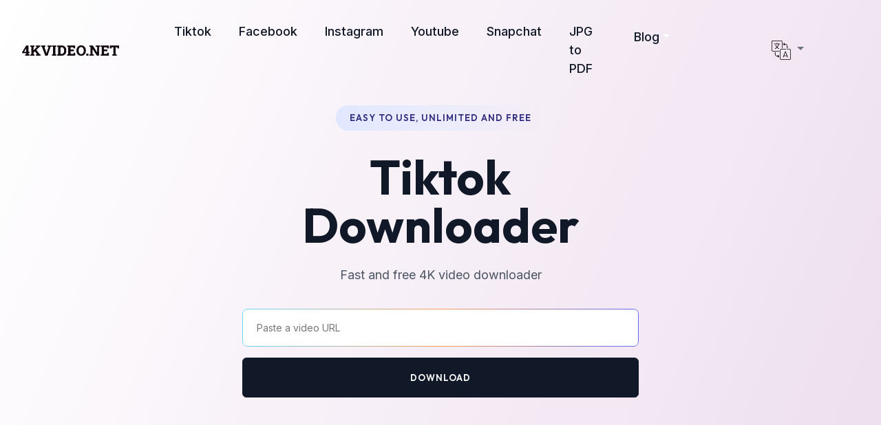

--- FILE ---
content_type: text/html; charset=UTF-8
request_url: https://4kvideo.net/Tiktok-downloader-without-watermark/
body_size: 14792
content:
<!doctype html>
<html dir="ltr" lang="en-US" prefix="og: https://ogp.me/ns#">
<head><script data-no-optimize="1">var litespeed_docref=sessionStorage.getItem("litespeed_docref");litespeed_docref&&(Object.defineProperty(document,"referrer",{get:function(){return litespeed_docref}}),sessionStorage.removeItem("litespeed_docref"));</script>
    <meta charset="UTF-8">
    <meta name="viewport" content="width=device-width, initial-scale=1, shrink-to-fit=no">
    <link rel="profile" href="https://gmpg.org/xfn/11">
    <title>Tiktok Downloader - 4K Video Downloader | Free Online 4k Video Downloader</title>

		<!-- All in One SEO 4.9.3 - aioseo.com -->
	<meta name="robots" content="max-image-preview:large" />
	<link rel="canonical" href="https://4kvideo.net/tiktok-downloader-without-watermark/" />
	<meta name="generator" content="All in One SEO (AIOSEO) 4.9.3" />
		<meta property="og:locale" content="en_US" />
		<meta property="og:site_name" content="4K Video Downloader | Free Online 4k Video Downloader - Best free online 4k video downloader for YouTube, Facebook, TikTok, Twitter and many others." />
		<meta property="og:type" content="article" />
		<meta property="og:title" content="Tiktok Downloader - 4K Video Downloader | Free Online 4k Video Downloader" />
		<meta property="og:url" content="https://4kvideo.net/tiktok-downloader-without-watermark/" />
		<meta property="og:image" content="https://4kvideo.net/wp-content/uploads/2023/06/cropped-cropped-4kvideonet-high-resolution-logo-color-on-transparent-background.png" />
		<meta property="og:image:secure_url" content="https://4kvideo.net/wp-content/uploads/2023/06/cropped-cropped-4kvideonet-high-resolution-logo-color-on-transparent-background.png" />
		<meta property="article:published_time" content="2023-07-17T09:30:59+00:00" />
		<meta property="article:modified_time" content="2024-05-26T01:46:25+00:00" />
		<meta name="twitter:card" content="summary_large_image" />
		<meta name="twitter:title" content="Tiktok Downloader - 4K Video Downloader | Free Online 4k Video Downloader" />
		<meta name="twitter:image" content="https://4kvideo.net/wp-content/uploads/2023/06/cropped-cropped-4kvideonet-high-resolution-logo-color-on-transparent-background.png" />
		<script type="application/ld+json" class="aioseo-schema">
			{"@context":"https:\/\/schema.org","@graph":[{"@type":"BreadcrumbList","@id":"https:\/\/4kvideo.net\/tiktok-downloader-without-watermark\/#breadcrumblist","itemListElement":[{"@type":"ListItem","@id":"https:\/\/4kvideo.net#listItem","position":1,"name":"Home","item":"https:\/\/4kvideo.net","nextItem":{"@type":"ListItem","@id":"https:\/\/4kvideo.net\/tiktok-downloader-without-watermark\/#listItem","name":"Tiktok Downloader"}},{"@type":"ListItem","@id":"https:\/\/4kvideo.net\/tiktok-downloader-without-watermark\/#listItem","position":2,"name":"Tiktok Downloader","previousItem":{"@type":"ListItem","@id":"https:\/\/4kvideo.net#listItem","name":"Home"}}]},{"@type":"Organization","@id":"https:\/\/4kvideo.net\/#organization","name":"4kvideo.net","description":"Best free online 4k video downloader for YouTube, Facebook, TikTok, Twitter and many others.","url":"https:\/\/4kvideo.net\/","logo":{"@type":"ImageObject","url":"https:\/\/4kvideo.net\/wp-content\/uploads\/2023\/06\/cropped-cropped-4kvideonet-high-resolution-logo-color-on-transparent-background.png","@id":"https:\/\/4kvideo.net\/tiktok-downloader-without-watermark\/#organizationLogo","width":1999,"height":212,"caption":"4kvideo.net | Youtube Video Downloader Mp4"},"image":{"@id":"https:\/\/4kvideo.net\/tiktok-downloader-without-watermark\/#organizationLogo"}},{"@type":"WebPage","@id":"https:\/\/4kvideo.net\/tiktok-downloader-without-watermark\/#webpage","url":"https:\/\/4kvideo.net\/tiktok-downloader-without-watermark\/","name":"Tiktok Downloader - 4K Video Downloader | Free Online 4k Video Downloader","inLanguage":"en-US","isPartOf":{"@id":"https:\/\/4kvideo.net\/#website"},"breadcrumb":{"@id":"https:\/\/4kvideo.net\/tiktok-downloader-without-watermark\/#breadcrumblist"},"datePublished":"2023-07-17T02:30:59-07:00","dateModified":"2024-05-25T18:46:25-07:00"},{"@type":"WebSite","@id":"https:\/\/4kvideo.net\/#website","url":"https:\/\/4kvideo.net\/","name":"4kvideo.net","alternateName":"4kvideo.net","description":"Best free online 4k video downloader for YouTube, Facebook, TikTok, Twitter and many others.","inLanguage":"en-US","publisher":{"@id":"https:\/\/4kvideo.net\/#organization"}}]}
		</script>
		<!-- All in One SEO -->

<link rel='dns-prefetch' href='//www.googletagmanager.com' />
<link rel='dns-prefetch' href='//stats.wp.com' />
<link rel='dns-prefetch' href='//fonts.googleapis.com' />
<link rel='preconnect' href='//c0.wp.com' />
<link rel="alternate" type="application/rss+xml" title="4K Video Downloader | Free Online 4k Video Downloader &raquo; Feed" href="https://4kvideo.net/feed/" />
<link rel="alternate" type="application/rss+xml" title="4K Video Downloader | Free Online 4k Video Downloader &raquo; Comments Feed" href="https://4kvideo.net/comments/feed/" />
<script>
window._wpemojiSettings = {"baseUrl":"https:\/\/s.w.org\/images\/core\/emoji\/15.0.3\/72x72\/","ext":".png","svgUrl":"https:\/\/s.w.org\/images\/core\/emoji\/15.0.3\/svg\/","svgExt":".svg","source":{"concatemoji":"https:\/\/4kvideo.net\/wp-includes\/js\/wp-emoji-release.min.js?ver=6.6.4"}};
/*! This file is auto-generated */
!function(i,n){var o,s,e;function c(e){try{var t={supportTests:e,timestamp:(new Date).valueOf()};sessionStorage.setItem(o,JSON.stringify(t))}catch(e){}}function p(e,t,n){e.clearRect(0,0,e.canvas.width,e.canvas.height),e.fillText(t,0,0);var t=new Uint32Array(e.getImageData(0,0,e.canvas.width,e.canvas.height).data),r=(e.clearRect(0,0,e.canvas.width,e.canvas.height),e.fillText(n,0,0),new Uint32Array(e.getImageData(0,0,e.canvas.width,e.canvas.height).data));return t.every(function(e,t){return e===r[t]})}function u(e,t,n){switch(t){case"flag":return n(e,"\ud83c\udff3\ufe0f\u200d\u26a7\ufe0f","\ud83c\udff3\ufe0f\u200b\u26a7\ufe0f")?!1:!n(e,"\ud83c\uddfa\ud83c\uddf3","\ud83c\uddfa\u200b\ud83c\uddf3")&&!n(e,"\ud83c\udff4\udb40\udc67\udb40\udc62\udb40\udc65\udb40\udc6e\udb40\udc67\udb40\udc7f","\ud83c\udff4\u200b\udb40\udc67\u200b\udb40\udc62\u200b\udb40\udc65\u200b\udb40\udc6e\u200b\udb40\udc67\u200b\udb40\udc7f");case"emoji":return!n(e,"\ud83d\udc26\u200d\u2b1b","\ud83d\udc26\u200b\u2b1b")}return!1}function f(e,t,n){var r="undefined"!=typeof WorkerGlobalScope&&self instanceof WorkerGlobalScope?new OffscreenCanvas(300,150):i.createElement("canvas"),a=r.getContext("2d",{willReadFrequently:!0}),o=(a.textBaseline="top",a.font="600 32px Arial",{});return e.forEach(function(e){o[e]=t(a,e,n)}),o}function t(e){var t=i.createElement("script");t.src=e,t.defer=!0,i.head.appendChild(t)}"undefined"!=typeof Promise&&(o="wpEmojiSettingsSupports",s=["flag","emoji"],n.supports={everything:!0,everythingExceptFlag:!0},e=new Promise(function(e){i.addEventListener("DOMContentLoaded",e,{once:!0})}),new Promise(function(t){var n=function(){try{var e=JSON.parse(sessionStorage.getItem(o));if("object"==typeof e&&"number"==typeof e.timestamp&&(new Date).valueOf()<e.timestamp+604800&&"object"==typeof e.supportTests)return e.supportTests}catch(e){}return null}();if(!n){if("undefined"!=typeof Worker&&"undefined"!=typeof OffscreenCanvas&&"undefined"!=typeof URL&&URL.createObjectURL&&"undefined"!=typeof Blob)try{var e="postMessage("+f.toString()+"("+[JSON.stringify(s),u.toString(),p.toString()].join(",")+"));",r=new Blob([e],{type:"text/javascript"}),a=new Worker(URL.createObjectURL(r),{name:"wpTestEmojiSupports"});return void(a.onmessage=function(e){c(n=e.data),a.terminate(),t(n)})}catch(e){}c(n=f(s,u,p))}t(n)}).then(function(e){for(var t in e)n.supports[t]=e[t],n.supports.everything=n.supports.everything&&n.supports[t],"flag"!==t&&(n.supports.everythingExceptFlag=n.supports.everythingExceptFlag&&n.supports[t]);n.supports.everythingExceptFlag=n.supports.everythingExceptFlag&&!n.supports.flag,n.DOMReady=!1,n.readyCallback=function(){n.DOMReady=!0}}).then(function(){return e}).then(function(){var e;n.supports.everything||(n.readyCallback(),(e=n.source||{}).concatemoji?t(e.concatemoji):e.wpemoji&&e.twemoji&&(t(e.twemoji),t(e.wpemoji)))}))}((window,document),window._wpemojiSettings);
</script>

<style id='wp-emoji-styles-inline-css'>

	img.wp-smiley, img.emoji {
		display: inline !important;
		border: none !important;
		box-shadow: none !important;
		height: 1em !important;
		width: 1em !important;
		margin: 0 0.07em !important;
		vertical-align: -0.1em !important;
		background: none !important;
		padding: 0 !important;
	}
</style>
<link rel='stylesheet' id='aioseo/css/src/vue/standalone/blocks/table-of-contents/global.scss-css' href='https://4kvideo.net/wp-content/plugins/all-in-one-seo-pack/dist/Lite/assets/css/table-of-contents/global.e90f6d47.css?ver=4.9.3' media='all' />
<link rel='stylesheet' id='mediaelement-css' href='https://c0.wp.com/c/6.6.4/wp-includes/js/mediaelement/mediaelementplayer-legacy.min.css' media='all' />
<link rel='stylesheet' id='wp-mediaelement-css' href='https://c0.wp.com/c/6.6.4/wp-includes/js/mediaelement/wp-mediaelement.min.css' media='all' />
<style id='jetpack-sharing-buttons-style-inline-css'>
.jetpack-sharing-buttons__services-list{display:flex;flex-direction:row;flex-wrap:wrap;gap:0;list-style-type:none;margin:5px;padding:0}.jetpack-sharing-buttons__services-list.has-small-icon-size{font-size:12px}.jetpack-sharing-buttons__services-list.has-normal-icon-size{font-size:16px}.jetpack-sharing-buttons__services-list.has-large-icon-size{font-size:24px}.jetpack-sharing-buttons__services-list.has-huge-icon-size{font-size:36px}@media print{.jetpack-sharing-buttons__services-list{display:none!important}}.editor-styles-wrapper .wp-block-jetpack-sharing-buttons{gap:0;padding-inline-start:0}ul.jetpack-sharing-buttons__services-list.has-background{padding:1.25em 2.375em}
</style>
<style id='classic-theme-styles-inline-css'>
/*! This file is auto-generated */
.wp-block-button__link{color:#fff;background-color:#32373c;border-radius:9999px;box-shadow:none;text-decoration:none;padding:calc(.667em + 2px) calc(1.333em + 2px);font-size:1.125em}.wp-block-file__button{background:#32373c;color:#fff;text-decoration:none}
</style>
<style id='global-styles-inline-css'>
:root{--wp--preset--aspect-ratio--square: 1;--wp--preset--aspect-ratio--4-3: 4/3;--wp--preset--aspect-ratio--3-4: 3/4;--wp--preset--aspect-ratio--3-2: 3/2;--wp--preset--aspect-ratio--2-3: 2/3;--wp--preset--aspect-ratio--16-9: 16/9;--wp--preset--aspect-ratio--9-16: 9/16;--wp--preset--color--black: #000000;--wp--preset--color--cyan-bluish-gray: #abb8c3;--wp--preset--color--white: #ffffff;--wp--preset--color--pale-pink: #f78da7;--wp--preset--color--vivid-red: #cf2e2e;--wp--preset--color--luminous-vivid-orange: #ff6900;--wp--preset--color--luminous-vivid-amber: #fcb900;--wp--preset--color--light-green-cyan: #7bdcb5;--wp--preset--color--vivid-green-cyan: #00d084;--wp--preset--color--pale-cyan-blue: #8ed1fc;--wp--preset--color--vivid-cyan-blue: #0693e3;--wp--preset--color--vivid-purple: #9b51e0;--wp--preset--gradient--vivid-cyan-blue-to-vivid-purple: linear-gradient(135deg,rgba(6,147,227,1) 0%,rgb(155,81,224) 100%);--wp--preset--gradient--light-green-cyan-to-vivid-green-cyan: linear-gradient(135deg,rgb(122,220,180) 0%,rgb(0,208,130) 100%);--wp--preset--gradient--luminous-vivid-amber-to-luminous-vivid-orange: linear-gradient(135deg,rgba(252,185,0,1) 0%,rgba(255,105,0,1) 100%);--wp--preset--gradient--luminous-vivid-orange-to-vivid-red: linear-gradient(135deg,rgba(255,105,0,1) 0%,rgb(207,46,46) 100%);--wp--preset--gradient--very-light-gray-to-cyan-bluish-gray: linear-gradient(135deg,rgb(238,238,238) 0%,rgb(169,184,195) 100%);--wp--preset--gradient--cool-to-warm-spectrum: linear-gradient(135deg,rgb(74,234,220) 0%,rgb(151,120,209) 20%,rgb(207,42,186) 40%,rgb(238,44,130) 60%,rgb(251,105,98) 80%,rgb(254,248,76) 100%);--wp--preset--gradient--blush-light-purple: linear-gradient(135deg,rgb(255,206,236) 0%,rgb(152,150,240) 100%);--wp--preset--gradient--blush-bordeaux: linear-gradient(135deg,rgb(254,205,165) 0%,rgb(254,45,45) 50%,rgb(107,0,62) 100%);--wp--preset--gradient--luminous-dusk: linear-gradient(135deg,rgb(255,203,112) 0%,rgb(199,81,192) 50%,rgb(65,88,208) 100%);--wp--preset--gradient--pale-ocean: linear-gradient(135deg,rgb(255,245,203) 0%,rgb(182,227,212) 50%,rgb(51,167,181) 100%);--wp--preset--gradient--electric-grass: linear-gradient(135deg,rgb(202,248,128) 0%,rgb(113,206,126) 100%);--wp--preset--gradient--midnight: linear-gradient(135deg,rgb(2,3,129) 0%,rgb(40,116,252) 100%);--wp--preset--font-size--small: 13px;--wp--preset--font-size--medium: 20px;--wp--preset--font-size--large: 36px;--wp--preset--font-size--x-large: 42px;--wp--preset--spacing--20: 0.44rem;--wp--preset--spacing--30: 0.67rem;--wp--preset--spacing--40: 1rem;--wp--preset--spacing--50: 1.5rem;--wp--preset--spacing--60: 2.25rem;--wp--preset--spacing--70: 3.38rem;--wp--preset--spacing--80: 5.06rem;--wp--preset--shadow--natural: 6px 6px 9px rgba(0, 0, 0, 0.2);--wp--preset--shadow--deep: 12px 12px 50px rgba(0, 0, 0, 0.4);--wp--preset--shadow--sharp: 6px 6px 0px rgba(0, 0, 0, 0.2);--wp--preset--shadow--outlined: 6px 6px 0px -3px rgba(255, 255, 255, 1), 6px 6px rgba(0, 0, 0, 1);--wp--preset--shadow--crisp: 6px 6px 0px rgba(0, 0, 0, 1);}:where(.is-layout-flex){gap: 0.5em;}:where(.is-layout-grid){gap: 0.5em;}body .is-layout-flex{display: flex;}.is-layout-flex{flex-wrap: wrap;align-items: center;}.is-layout-flex > :is(*, div){margin: 0;}body .is-layout-grid{display: grid;}.is-layout-grid > :is(*, div){margin: 0;}:where(.wp-block-columns.is-layout-flex){gap: 2em;}:where(.wp-block-columns.is-layout-grid){gap: 2em;}:where(.wp-block-post-template.is-layout-flex){gap: 1.25em;}:where(.wp-block-post-template.is-layout-grid){gap: 1.25em;}.has-black-color{color: var(--wp--preset--color--black) !important;}.has-cyan-bluish-gray-color{color: var(--wp--preset--color--cyan-bluish-gray) !important;}.has-white-color{color: var(--wp--preset--color--white) !important;}.has-pale-pink-color{color: var(--wp--preset--color--pale-pink) !important;}.has-vivid-red-color{color: var(--wp--preset--color--vivid-red) !important;}.has-luminous-vivid-orange-color{color: var(--wp--preset--color--luminous-vivid-orange) !important;}.has-luminous-vivid-amber-color{color: var(--wp--preset--color--luminous-vivid-amber) !important;}.has-light-green-cyan-color{color: var(--wp--preset--color--light-green-cyan) !important;}.has-vivid-green-cyan-color{color: var(--wp--preset--color--vivid-green-cyan) !important;}.has-pale-cyan-blue-color{color: var(--wp--preset--color--pale-cyan-blue) !important;}.has-vivid-cyan-blue-color{color: var(--wp--preset--color--vivid-cyan-blue) !important;}.has-vivid-purple-color{color: var(--wp--preset--color--vivid-purple) !important;}.has-black-background-color{background-color: var(--wp--preset--color--black) !important;}.has-cyan-bluish-gray-background-color{background-color: var(--wp--preset--color--cyan-bluish-gray) !important;}.has-white-background-color{background-color: var(--wp--preset--color--white) !important;}.has-pale-pink-background-color{background-color: var(--wp--preset--color--pale-pink) !important;}.has-vivid-red-background-color{background-color: var(--wp--preset--color--vivid-red) !important;}.has-luminous-vivid-orange-background-color{background-color: var(--wp--preset--color--luminous-vivid-orange) !important;}.has-luminous-vivid-amber-background-color{background-color: var(--wp--preset--color--luminous-vivid-amber) !important;}.has-light-green-cyan-background-color{background-color: var(--wp--preset--color--light-green-cyan) !important;}.has-vivid-green-cyan-background-color{background-color: var(--wp--preset--color--vivid-green-cyan) !important;}.has-pale-cyan-blue-background-color{background-color: var(--wp--preset--color--pale-cyan-blue) !important;}.has-vivid-cyan-blue-background-color{background-color: var(--wp--preset--color--vivid-cyan-blue) !important;}.has-vivid-purple-background-color{background-color: var(--wp--preset--color--vivid-purple) !important;}.has-black-border-color{border-color: var(--wp--preset--color--black) !important;}.has-cyan-bluish-gray-border-color{border-color: var(--wp--preset--color--cyan-bluish-gray) !important;}.has-white-border-color{border-color: var(--wp--preset--color--white) !important;}.has-pale-pink-border-color{border-color: var(--wp--preset--color--pale-pink) !important;}.has-vivid-red-border-color{border-color: var(--wp--preset--color--vivid-red) !important;}.has-luminous-vivid-orange-border-color{border-color: var(--wp--preset--color--luminous-vivid-orange) !important;}.has-luminous-vivid-amber-border-color{border-color: var(--wp--preset--color--luminous-vivid-amber) !important;}.has-light-green-cyan-border-color{border-color: var(--wp--preset--color--light-green-cyan) !important;}.has-vivid-green-cyan-border-color{border-color: var(--wp--preset--color--vivid-green-cyan) !important;}.has-pale-cyan-blue-border-color{border-color: var(--wp--preset--color--pale-cyan-blue) !important;}.has-vivid-cyan-blue-border-color{border-color: var(--wp--preset--color--vivid-cyan-blue) !important;}.has-vivid-purple-border-color{border-color: var(--wp--preset--color--vivid-purple) !important;}.has-vivid-cyan-blue-to-vivid-purple-gradient-background{background: var(--wp--preset--gradient--vivid-cyan-blue-to-vivid-purple) !important;}.has-light-green-cyan-to-vivid-green-cyan-gradient-background{background: var(--wp--preset--gradient--light-green-cyan-to-vivid-green-cyan) !important;}.has-luminous-vivid-amber-to-luminous-vivid-orange-gradient-background{background: var(--wp--preset--gradient--luminous-vivid-amber-to-luminous-vivid-orange) !important;}.has-luminous-vivid-orange-to-vivid-red-gradient-background{background: var(--wp--preset--gradient--luminous-vivid-orange-to-vivid-red) !important;}.has-very-light-gray-to-cyan-bluish-gray-gradient-background{background: var(--wp--preset--gradient--very-light-gray-to-cyan-bluish-gray) !important;}.has-cool-to-warm-spectrum-gradient-background{background: var(--wp--preset--gradient--cool-to-warm-spectrum) !important;}.has-blush-light-purple-gradient-background{background: var(--wp--preset--gradient--blush-light-purple) !important;}.has-blush-bordeaux-gradient-background{background: var(--wp--preset--gradient--blush-bordeaux) !important;}.has-luminous-dusk-gradient-background{background: var(--wp--preset--gradient--luminous-dusk) !important;}.has-pale-ocean-gradient-background{background: var(--wp--preset--gradient--pale-ocean) !important;}.has-electric-grass-gradient-background{background: var(--wp--preset--gradient--electric-grass) !important;}.has-midnight-gradient-background{background: var(--wp--preset--gradient--midnight) !important;}.has-small-font-size{font-size: var(--wp--preset--font-size--small) !important;}.has-medium-font-size{font-size: var(--wp--preset--font-size--medium) !important;}.has-large-font-size{font-size: var(--wp--preset--font-size--large) !important;}.has-x-large-font-size{font-size: var(--wp--preset--font-size--x-large) !important;}
:where(.wp-block-post-template.is-layout-flex){gap: 1.25em;}:where(.wp-block-post-template.is-layout-grid){gap: 1.25em;}
:where(.wp-block-columns.is-layout-flex){gap: 2em;}:where(.wp-block-columns.is-layout-grid){gap: 2em;}
:root :where(.wp-block-pullquote){font-size: 1.5em;line-height: 1.6;}
</style>
<link rel='stylesheet' id='aiodl-outfit-font-css' href='https://fonts.googleapis.com/css2?family=Outfit%3Awght%40500%3B600%3B700&#038;display=swap&#038;ver=1.0.1' media='all' />
<link rel='stylesheet' id='aiodl-inter-font-css' href='https://fonts.googleapis.com/css2?family=Inter%3Awght%40400%3B500%3B700&#038;display=swap&#038;ver=1.0.1' media='all' />
<link rel='stylesheet' id='aiodl-default-style-css' href='https://4kvideo.net/wp-content/themes/aiodl-renk/style.css?ver=1.0.1' media='all' />

<!-- Google tag (gtag.js) snippet added by Site Kit -->
<!-- Google Analytics snippet added by Site Kit -->
<script src="https://www.googletagmanager.com/gtag/js?id=GT-MBLBBKR" id="google_gtagjs-js" async></script>
<script id="google_gtagjs-js-after">
window.dataLayer = window.dataLayer || [];function gtag(){dataLayer.push(arguments);}
gtag("set","linker",{"domains":["4kvideo.net"]});
gtag("js", new Date());
gtag("set", "developer_id.dZTNiMT", true);
gtag("config", "GT-MBLBBKR");
</script>
<link rel="alternate" title="oEmbed (JSON)" type="application/json+oembed" href="https://4kvideo.net/wp-json/oembed/1.0/embed?url=https%3A%2F%2F4kvideo.net%2Ftiktok-downloader-without-watermark%2F&#038;lang=en" />
<link rel="alternate" title="oEmbed (XML)" type="text/xml+oembed" href="https://4kvideo.net/wp-json/oembed/1.0/embed?url=https%3A%2F%2F4kvideo.net%2Ftiktok-downloader-without-watermark%2F&#038;format=xml&#038;lang=en" />
<meta name="generator" content="Site Kit by Google 1.170.0" />	<style>img#wpstats{display:none}</style>
				<style type="text/css">
					.site-title,
			.site-description {
				position: absolute;
				clip: rect(1px, 1px, 1px, 1px);
				}
					</style>
		<link rel="icon" href="https://4kvideo.net/wp-content/uploads/2023/06/cropped-4kvideonet-website-favicon-black-32x32.png" sizes="32x32" />
<link rel="icon" href="https://4kvideo.net/wp-content/uploads/2023/06/cropped-4kvideonet-website-favicon-black-192x192.png" sizes="192x192" />
<link rel="apple-touch-icon" href="https://4kvideo.net/wp-content/uploads/2023/06/cropped-4kvideonet-website-favicon-black-180x180.png" />
<meta name="msapplication-TileImage" content="https://4kvideo.net/wp-content/uploads/2023/06/cropped-4kvideonet-website-favicon-black-270x270.png" />
</head>

<body class="page-template-default page page-id-65 wp-custom-logo">
<header id="header" style="background: linear-gradient(112.84deg, #FFFFFF 0.33%, #EEDFEF 100%)">
    <div>
        <nav class="navbar navbar-dark navbar-expand-lg bg-transparent py-5 py-lg-3 px-5">
            <div class="container-fluid">
                <a class="navbar-brand text-decoration-none fs-15 fw-medium text-secondary mb-0" href="https://4kvideo.net/">
                    <img src="https://4kvideo.net/wp-content/uploads/2023/06/cropped-cropped-4kvideonet-high-resolution-logo-color-on-transparent-background.png" alt="4K Video Downloader | Free Online 4k Video Downloader logo" style="max-height:20px">                </a>
                <div class="collapse navbar-collapse ms-11"><ul id="header-menu" class="navbar-nav" itemscope itemtype="http://www.schema.org/SiteNavigationElement"><li  id="menu-item-80" class="menu-item menu-item-type-post_type menu-item-object-page current-menu-item page_item page-item-65 current_page_item active header-menu menu-item-80 nav-item p-5"><a itemprop="url" href="https://4kvideo.net/tiktok-downloader-without-watermark/" class="nav-link d-inline-block p-0" aria-current="page"><span class="fs-17 fw-medium text-secondary mb-0" itemprop="name">Tiktok</span></a></li>
<li  id="menu-item-79" class="menu-item menu-item-type-post_type menu-item-object-page header-menu menu-item-79 nav-item p-5"><a itemprop="url" href="https://4kvideo.net/facebook-video-downloader/" class="nav-link d-inline-block p-0"><span class="fs-17 fw-medium text-secondary mb-0" itemprop="name">Facebook</span></a></li>
<li  id="menu-item-81" class="menu-item menu-item-type-post_type menu-item-object-page header-menu menu-item-81 nav-item p-5"><a itemprop="url" href="https://4kvideo.net/instagram-video-downloader/" class="nav-link d-inline-block p-0"><span class="fs-17 fw-medium text-secondary mb-0" itemprop="name">Instagram</span></a></li>
<li  id="menu-item-53" class="menu-item menu-item-type-post_type menu-item-object-page header-menu menu-item-53 nav-item p-5"><a itemprop="url" href="https://4kvideo.net/youtube-downloader-mp4/" class="nav-link d-inline-block p-0"><span class="fs-17 fw-medium text-secondary mb-0" itemprop="name">Youtube</span></a></li>
<li  id="menu-item-55" class="menu-item menu-item-type-post_type menu-item-object-page header-menu menu-item-55 nav-item p-5"><a itemprop="url" href="https://4kvideo.net/snapchat-video-downloader/" class="nav-link d-inline-block p-0"><span class="fs-17 fw-medium text-secondary mb-0" itemprop="name">Snapchat</span></a></li>
<li  id="menu-item-964" class="menu-item menu-item-type-post_type menu-item-object-page header-menu menu-item-964 nav-item p-5"><a itemprop="url" href="https://4kvideo.net/convert-jpg-to-pdf/" class="nav-link d-inline-block p-0"><span class="fs-17 fw-medium text-secondary mb-0" itemprop="name">JPG to PDF</span></a></li>
<li  id="menu-item-86" class="menu-item menu-item-type-taxonomy menu-item-object-category menu-item-has-children dropdown header-menu menu-item-86 nav-item p-5"><a href="#" data-bs-toggle="dropdown" role="button" aria-expanded="false" class="nav-link dropdown-toggle" id="menu-item-dropdown-86"><span class="fs-17 fw-medium text-secondary mb-0" itemprop="name">Blog</span></a>
<ul class="dropdown-menu" aria-labelledby="menu-item-dropdown-86">
	<li  id="menu-item-87" class="menu-item menu-item-type-taxonomy menu-item-object-category header-menu menu-item-87 nav-item p-5"><a itemprop="url" href="https://4kvideo.net/category/tips/" class="dropdown-item"><span class="fs-17 fw-medium text-secondary mb-0" itemprop="name">Tips</span></a></li>
</ul>
</li>
</ul></div>                <div class="d-none d-lg-block">
                    <div class="row mx-12">
                        <div class="col-auto mx-12">
                            <span class="nav-item dropdown">
          <a class="nav-link dropdown-toggle text-dark" href="#" id="navbarDropdown" role="button" data-bs-toggle="dropdown" aria-expanded="false">
            <img src="https://4kvideo.net/wp-content/themes/aiodl-renk/assets/icons/translation.svg" height="28" width="28" alt="languages">
          </a>
          <ul class="dropdown-menu" aria-labelledby="navbarDropdown">
            <li><a class="dropdown-item" href="https://4kvideo.net/tiktok-downloader-without-watermark/">English</a></li><li><a class="dropdown-item" href="https://4kvideo.net/hi/">हिन्दी</a></li><li><a class="dropdown-item" href="https://4kvideo.net/zh/">中文 (中国)</a></li><li><a class="dropdown-item" href="https://4kvideo.net/sw/">Kiswahili</a></li><li><a class="dropdown-item" href="https://4kvideo.net/fr/">Français</a></li><li><a class="dropdown-item" href="https://4kvideo.net/es/">Español</a></li>
        </ul></span>                        </div>
                    </div>
                </div>
                <div class="d-lg-none">
                    <button class="btn navbar-burger p-0">
                        <svg class="text-dark-light" width="51" height="51" viewBox="0 0 56 56" fill="none"
                             xmlns="http://www.w3.org/2000/svg">
                            <rect width="56" height="56" rx="28" fill="currentColor"></rect>
                            <path d="M37 32H19M37 24H19" stroke="white" stroke-width="1.5" stroke-linecap="round"
                                  stroke-linejoin="round"></path>
                        </svg>
                    </button>
                </div>
            </div>
        </nav>
        <div class="d-none navbar-menu position-fixed top-0 start-0 bottom-0 w-75 mw-xs" style="z-index: 9999;">
            <div class="navbar-close navbar-backdrop position-fixed top-0 start-0 end-0 bottom-0 bg-dark"
                 style="opacity: 75%;"></div>
            <nav class="position-relative h-100 w-100 d-flex flex-column justify-content-between py-8 px-8 bg-white overflow-auto">
                <div class="d-flex align-items-center">
                    <a class="me-auto h4 mb-0 text-decoration-none" href="https://4kvideo.net/">
                        <img src="https://4kvideo.net/wp-content/uploads/2023/06/cropped-cropped-4kvideonet-high-resolution-logo-color-on-transparent-background.png" alt="4K Video Downloader | Free Online 4k Video Downloader logo" class="img-fluid">                    </a>
                    <a class="navbar-close" href="#">
                        <svg width="24" height="24" viewBox="0 0 24 24" fill="none" xmlns="http://www.w3.org/2000/svg">
                            <path d="M6 18L18 6M6 6L18 18" stroke="#111827" stroke-width="2" stroke-linecap="round"
                                  stroke-linejoin="round"></path>
                        </svg>
                    </a>
                </div>
                <div class="py-16"><ul id="mobile-menu" class="nav flex-column" itemscope itemtype="http://www.schema.org/SiteNavigationElement"><li  class="menu-item menu-item-type-post_type menu-item-object-page current-menu-item page_item page-item-65 current_page_item active mobile-menu menu-item-80 nav-item mb-12"><a itemprop="url" href="https://4kvideo.net/tiktok-downloader-without-watermark/" class="nav-link d-inline-block p-0" aria-current="page"><span class="fs-17 fw-medium text-secondary mb-0" itemprop="name">Tiktok</span></a></li>
<li  class="menu-item menu-item-type-post_type menu-item-object-page mobile-menu menu-item-79 nav-item mb-12"><a itemprop="url" href="https://4kvideo.net/facebook-video-downloader/" class="nav-link d-inline-block p-0"><span class="fs-17 fw-medium text-secondary mb-0" itemprop="name">Facebook</span></a></li>
<li  class="menu-item menu-item-type-post_type menu-item-object-page mobile-menu menu-item-81 nav-item mb-12"><a itemprop="url" href="https://4kvideo.net/instagram-video-downloader/" class="nav-link d-inline-block p-0"><span class="fs-17 fw-medium text-secondary mb-0" itemprop="name">Instagram</span></a></li>
<li  class="menu-item menu-item-type-post_type menu-item-object-page mobile-menu menu-item-53 nav-item mb-12"><a itemprop="url" href="https://4kvideo.net/youtube-downloader-mp4/" class="nav-link d-inline-block p-0"><span class="fs-17 fw-medium text-secondary mb-0" itemprop="name">Youtube</span></a></li>
<li  class="menu-item menu-item-type-post_type menu-item-object-page mobile-menu menu-item-55 nav-item mb-12"><a itemprop="url" href="https://4kvideo.net/snapchat-video-downloader/" class="nav-link d-inline-block p-0"><span class="fs-17 fw-medium text-secondary mb-0" itemprop="name">Snapchat</span></a></li>
<li  class="menu-item menu-item-type-post_type menu-item-object-page mobile-menu menu-item-964 nav-item mb-12"><a itemprop="url" href="https://4kvideo.net/convert-jpg-to-pdf/" class="nav-link d-inline-block p-0"><span class="fs-17 fw-medium text-secondary mb-0" itemprop="name">JPG to PDF</span></a></li>
<li  class="menu-item menu-item-type-taxonomy menu-item-object-category menu-item-has-children dropdown mobile-menu menu-item-86 nav-item mb-12"><a href="#" data-bs-toggle="dropdown" role="button" aria-expanded="false" class="nav-link dropdown-toggle" id="menu-item-dropdown-86"><span class="fs-17 fw-medium text-secondary mb-0" itemprop="name">Blog</span></a>
<ul class="dropdown-menu" aria-labelledby="menu-item-dropdown-86">
	<li  class="menu-item menu-item-type-taxonomy menu-item-object-category mobile-menu menu-item-87 nav-item mb-12"><a itemprop="url" href="https://4kvideo.net/category/tips/" class="dropdown-item"><span class="fs-17 fw-medium text-secondary mb-0" itemprop="name">Tips</span></a></li>
</ul>
</li>
</ul></div>            </nav>
        </div>
    </div>
            <div class="overflow-hidden pt-2 pb-20">
            <div class="container">
                <div class="row align-items-center justify-content-center text-center g-16">
                    <div class="d-flex justify-content-center col-12">
                        <div class="mw-md-xl ">
                            <h4 class="d-inline-block px-5 py-3 fs-20 fw-semibold mb-8 text-primary-dark text-uppercase rounded-pill"
                                style="letter-spacing: 1px; background: linear-gradient(90.41deg, #E0E7FF 0.25%, rgba(224, 231, 255, 0) 99.64%);">
                                Easy to use, unlimited and free</h4>
                            <h2 class="fs-5 mb-6">Tiktok Downloader</h2>
                            <p class="fs-17 text-muted mb-9">Fast and free 4K video downloader</p>
                            <div class="alert alert-warning" role="alert" id="alert" style="display: none"></div>
                            <div class="d-flex flex-wrap" id="download-form">
                                <div class="rounded-1 w-100"
                                     style="padding: 1px; background: linear-gradient(90deg, rgba(108,213,246,1 ) 0%, rgba(248,157,92,1) 50%, rgba(91,106,240,1) 100%)">
                                    <input class="font-body d-flex fs-19 w-100 py-4 px-5 border-0 rounded" id="url"
                                           type="url" name="url" placeholder="Paste a video URL"
                                           aria-label="Paste a video URL">
                                </div>
                                <input id="token" type="hidden" name="token" value="ab544d4ebd253281c3f3c8462d876040473a2045987e377aad1dc2f72945421c">
                                <div class="d-grid w-100 gap-2">
                                    <button class="mt-4 btn btn w-100 btn-secondary px-10 py-5"                                             id="downloadBtn">
                                <span class="fs-20 text-white text-uppercase fw-semibold mb-0"
                                      style="letter-spacing: 1px;">
                                    Download                                </span>
                                    </button>
                                    <button class="mt-4 btn btn-secondary btn-block me-4 d-none"
                                            id="pasteBtn">Paste from clipboard                                    </button>
                                </div>
                            </div>
                            <div class="mt-1"><center>
<script type="text/javascript">
	atOptions = {
		'key' : '3d51c5f4d52d3ec5905eab236198288d',
		'format' : 'iframe',
		'height' : 250,
		'width' : 300,
		'params' : {}
	};
</script>
<script type="text/javascript" src="//borrowhourglass.com/3d51c5f4d52d3ec5905eab236198288d/invoke.js"></script>
</center></div>
                        </div>
                    </div>
                </div>
            </div>
        </div>
    </header>    <div class="text-center" id="ad-area-2"><script type='text/javascript' src='//borrowhourglass.com/b4/06/06/b40606c0327f9f2c9be880dd9e57ccb3.js'></script></div>
    <div class="py-0 overflow-hidden" id="result" style="display: none"></div>
    <main id="primary" class="site-main">

        
<article class="container mt-8">
    <div class="row align-items-center">
        <div class="col-12 mb-5 mb-lg-0">
                        <div class="text-center"></div>
                        <div class="text-center"></div>
        </div>
    </div>
</article>
    </main><!-- #main -->

<section class="pt-28 pb-20 bg-white overflow-hidden">
    <div class="container">
        <div class="text-center mb-28">
            <h3 class="fs-20 fw-semibold text-secondary-light text-uppercase mb-6" style="letter-spacing: 1px;">4K video downloader</h3>
            <h2 class="fs-10 fw-semibold mb-0">How to use?</h2>
        </div>
        <div class="mw-6xl mx-auto">
            <div class="row g-16">
                <div class="col-12 col-md-4">
                    <div class="text-center">
                        <svg xmlns="http://www.w3.org/2000/svg" width="50" height="50" viewBox="0 0 1024 1024"><path d="M768 832a128 128 0 0 1-128 128H192A128 128 0 0 1 64 832V384a128 128 0 0 1 128-128v64a64 64 0 0 0-64 64v448a64 64 0 0 0 64 64h448a64 64 0 0 0 64-64h64z"/><path d="M384 128a64 64 0 0 0-64 64v448a64 64 0 0 0 64 64h448a64 64 0 0 0 64-64V192a64 64 0 0 0-64-64H384zm0-64h448a128 128 0 0 1 128 128v448a128 128 0 0 1-128 128H384a128 128 0 0 1-128-128V192A128 128 0 0 1 384 64z"/></svg>
                        <h3 class="fs-16 fw-medium lh-base mt-12 mb-0">Copy shareable video URL</h3>
                    </div>
                </div>
                <div class="col-12 col-md-4">
                    <div class="text-center">
                        <svg xmlns="http://www.w3.org/2000/svg" width="50" height="50" viewBox="0 0 32 32"><style>.st0{fill:none;stroke:#000;stroke-width:2;stroke-linecap:round;stroke-linejoin:round;stroke-miterlimit:10}</style><path d="M23 12v6h6l-6-6h-8v18h14V18M20 6h-8V4c0-1.1.9-2 2-2h4c1.1 0 2 .9 2 2v2z" class="st0"/><path d="M15 28h-5c-2.2 0-4-1.8-4-4V8c0-2.2 1.8-4 4-4h2M20 4h2c2.2 0 4 1.8 4 4v7" class="st0"/></svg>
                        <h3 class="fs-16 fw-medium lh-base mt-12 mb-0">Paste it into the field above</h3>
                    </div>
                </div>
                <div class="col-12 col-md-4">
                    <div class="text-center">
                        <svg xmlns="http://www.w3.org/2000/svg" width="50" height="50" viewBox="0 0 24 24"><g fill="none" fill-rule="evenodd"><path d="M0 0h24v24H0z"/><path stroke="#0C0310" stroke-linecap="round" stroke-width="2" d="M12 14v6M15 19l-2.293 2.293a1 1 0 0 1-1.414 0L9 19M19.95 16a3.5 3.5 0 0 0-3.014-5.955A7.001 7.001 0 0 0 3 11c0 1.959.804 3.73 2.101 5"/></g></svg>
                        <h3 class="fs-16 fw-medium lh-base mt-12 mb-0">Click to download button</h3>
                    </div>
                </div>
            </div>
        </div>
    </div>
</section><section class="pt-28 pb-28 bg-light-light overflow-hidden">
    <div class="container">
        <div class="row g-16">
            <div class="col-12 col-md-4">
                <div class="mw-md-md">
                    <h3 class="d-inline-block fs-20 fw-semibold text-uppercase mb-5" style="letter-spacing: 1px; background: linear-gradient(98.24deg, #6CD5F7 0%, #F89D5C 50.52%, #5B6AF0 100%); -webkit-background-clip: text; -webkit-text-fill-color: transparent;">52 Supported Websites</h3>
                    <h2 class="fs-11 fw-semibold lh-sm mb-0" data-config-id="auto-txt-2-2">Supports The Most Popular Sources</h2>
                    <p>9GAG Akıllı TV Bandcamp Bilibili Bitchute Blogger BluTV Buzzfeed Capcut Chingari Dailymotion Douyin ESPN Facebook Febspot Flickr Ifunny IMDB Imgur Instagram Izlesene Kwai Lemon8 Likee LinkedIn Loom Mashable Mastodon Medal Mixcloud Moj MxTakatak Ok.ru Pinterest PuhuTV Reddit Rumble Share Chat Snapchat Soundcloud Streamable Substack TED Telegram Threads Tiktok Tumblr Twitch Vimeo VK YouTube X</p>
                </div>
            </div>
            <div class="col-12 col-md-8">
                <div class="row text-center">
                    <div class="col-xl-1 col-lg-2 col-md-3 col-sm-3 col-4 p-5"><div class="py-4 text-center"><a href="https://4kvideo.net/9GAG-downloader/" class="text-decoration-none text-dark"><img class="img-fluid d-block mx-auto lazy" height="36" width="36" data-src="https://4kvideo.net/wp-content/themes/aiodl-renk/assets/sources/9gag.svg" alt="9GAG video downloader" title="9GAG"></a></div></div><div class="col-xl-1 col-lg-2 col-md-3 col-sm-3 col-4 p-5"><div class="py-4 text-center"><a href="https://4kvideo.net/BuzzFeed-Video-Downloader/" class="text-decoration-none text-dark"><img class="img-fluid d-block mx-auto lazy" height="36" width="36" data-src="https://4kvideo.net/wp-content/themes/aiodl-renk/assets/sources/buzzfeed.svg" alt="Buzzfeed video downloader" title="Buzzfeed"></a></div></div><div class="col-xl-1 col-lg-2 col-md-3 col-sm-3 col-4 p-5"><div class="py-4 text-center"><a href="https://4kvideo.net/Capcut-Video-Downloader/" class="text-decoration-none text-dark"><img class="img-fluid d-block mx-auto lazy" height="36" width="36" data-src="https://4kvideo.net/wp-content/themes/aiodl-renk/assets/sources/capcut.svg" alt="Capcut video downloader" title="Capcut"></a></div></div><div class="col-xl-1 col-lg-2 col-md-3 col-sm-3 col-4 p-5"><div class="py-4 text-center"><a href="https://4kvideo.net/Chingari-Video-Downloader/" class="text-decoration-none text-dark"><img class="img-fluid d-block mx-auto lazy" height="36" width="36" data-src="https://4kvideo.net/wp-content/themes/aiodl-renk/assets/sources/chingari.svg" alt="Chingari video downloader" title="Chingari"></a></div></div><div class="col-xl-1 col-lg-2 col-md-3 col-sm-3 col-4 p-5"><div class="py-4 text-center"><a href="https://4kvideo.net/Dailymotion-Video-Downloader/" class="text-decoration-none text-dark"><img class="img-fluid d-block mx-auto lazy" height="36" width="36" data-src="https://4kvideo.net/wp-content/themes/aiodl-renk/assets/sources/dailymotion.svg" alt="Dailymotion video downloader" title="Dailymotion"></a></div></div><div class="col-xl-1 col-lg-2 col-md-3 col-sm-3 col-4 p-5"><div class="py-4 text-center"><a href="https://4kvideo.net/ESPN-Video-Downloader/" class="text-decoration-none text-dark"><img class="img-fluid d-block mx-auto lazy" height="36" width="36" data-src="https://4kvideo.net/wp-content/themes/aiodl-renk/assets/sources/espn.svg" alt="ESPN video downloader" title="ESPN"></a></div></div><div class="col-xl-1 col-lg-2 col-md-3 col-sm-3 col-4 p-5"><div class="py-4 text-center"><a href="https://4kvideo.net/Facebook-Video-Downloader/" class="text-decoration-none text-dark"><img class="img-fluid d-block mx-auto lazy" height="36" width="36" data-src="https://4kvideo.net/wp-content/themes/aiodl-renk/assets/sources/facebook.svg" alt="Facebook video downloader" title="Facebook"></a></div></div><div class="col-xl-1 col-lg-2 col-md-3 col-sm-3 col-4 p-5"><div class="py-4 text-center"><a href="https://4kvideo.net/Flickr-Video-Downloader/" class="text-decoration-none text-dark"><img class="img-fluid d-block mx-auto lazy" height="36" width="36" data-src="https://4kvideo.net/wp-content/themes/aiodl-renk/assets/sources/flickr.svg" alt="Flickr video downloader" title="Flickr"></a></div></div><div class="col-xl-1 col-lg-2 col-md-3 col-sm-3 col-4 p-5"><div class="py-4 text-center"><a href="https://4kvideo.net/ifunny-video-downloader/" class="text-decoration-none text-dark"><img class="img-fluid d-block mx-auto lazy" height="36" width="36" data-src="https://4kvideo.net/wp-content/themes/aiodl-renk/assets/sources/ifunny.svg" alt="Ifunny video downloader" title="Ifunny"></a></div></div><div class="col-xl-1 col-lg-2 col-md-3 col-sm-3 col-4 p-5"><div class="py-4 text-center"><a href="https://4kvideo.net/IMDB-Video-Downloader/" class="text-decoration-none text-dark"><img class="img-fluid d-block mx-auto lazy" height="36" width="36" data-src="https://4kvideo.net/wp-content/themes/aiodl-renk/assets/sources/imdb.svg" alt="IMDB video downloader" title="IMDB"></a></div></div><div class="col-xl-1 col-lg-2 col-md-3 col-sm-3 col-4 p-5"><div class="py-4 text-center"><a href="https://4kvideo.net/Imgur-downloader/" class="text-decoration-none text-dark"><img class="img-fluid d-block mx-auto lazy" height="36" width="36" data-src="https://4kvideo.net/wp-content/themes/aiodl-renk/assets/sources/imgur.svg" alt="Imgur video downloader" title="Imgur"></a></div></div><div class="col-xl-1 col-lg-2 col-md-3 col-sm-3 col-4 p-5"><div class="py-4 text-center"><a href="https://4kvideo.net/instagram-video-downloader/" class="text-decoration-none text-dark"><img class="img-fluid d-block mx-auto lazy" height="36" width="36" data-src="https://4kvideo.net/wp-content/themes/aiodl-renk/assets/sources/instagram.svg" alt="Instagram video downloader" title="Instagram"></a></div></div><div class="col-xl-1 col-lg-2 col-md-3 col-sm-3 col-4 p-5"><div class="py-4 text-center"><a href="https://4kvideo.net/likee-video-downloader/" class="text-decoration-none text-dark"><img class="img-fluid d-block mx-auto lazy" height="36" width="36" data-src="https://4kvideo.net/wp-content/themes/aiodl-renk/assets/sources/likee.svg" alt="Likee video downloader" title="Likee"></a></div></div><div class="col-xl-1 col-lg-2 col-md-3 col-sm-3 col-4 p-5"><div class="py-4 text-center"><a href="https://4kvideo.net/LinkedIn-downloader/" class="text-decoration-none text-dark"><img class="img-fluid d-block mx-auto lazy" height="36" width="36" data-src="https://4kvideo.net/wp-content/themes/aiodl-renk/assets/sources/linkedin.svg" alt="LinkedIn video downloader" title="LinkedIn"></a></div></div><div class="col-xl-1 col-lg-2 col-md-3 col-sm-3 col-4 p-5"><div class="py-4 text-center"><a href="#" class="text-decoration-none text-dark"><img class="img-fluid d-block mx-auto lazy" height="36" width="36" data-src="https://4kvideo.net/wp-content/themes/aiodl-renk/assets/sources/loom.svg" alt="Loom video downloader" title="Loom"></a></div></div><div class="col-xl-1 col-lg-2 col-md-3 col-sm-3 col-4 p-5"><div class="py-4 text-center"><a href="#" class="text-decoration-none text-dark"><img class="img-fluid d-block mx-auto lazy" height="36" width="36" data-src="https://4kvideo.net/wp-content/themes/aiodl-renk/assets/sources/moj.svg" alt="Moj video downloader" title="Moj"></a></div></div><div class="col-xl-1 col-lg-2 col-md-3 col-sm-3 col-4 p-5"><div class="py-4 text-center"><a href="https://4kvideo.net/pinterest-video-downloader/" class="text-decoration-none text-dark"><img class="img-fluid d-block mx-auto lazy" height="36" width="36" data-src="https://4kvideo.net/wp-content/themes/aiodl-renk/assets/sources/pinterest.svg" alt="Pinterest video downloader" title="Pinterest"></a></div></div><div class="col-xl-1 col-lg-2 col-md-3 col-sm-3 col-4 p-5"><div class="py-4 text-center"><a href="https://4kvideo.net/reddit-video-downloader/" class="text-decoration-none text-dark"><img class="img-fluid d-block mx-auto lazy" height="36" width="36" data-src="https://4kvideo.net/wp-content/themes/aiodl-renk/assets/sources/reddit.svg" alt="Reddit video downloader" title="Reddit"></a></div></div><div class="col-xl-1 col-lg-2 col-md-3 col-sm-3 col-4 p-5"><div class="py-4 text-center"><a href="https://4kvideo.net/snapchat-video-downloader/" class="text-decoration-none text-dark"><img class="img-fluid d-block mx-auto lazy" height="36" width="36" data-src="https://4kvideo.net/wp-content/themes/aiodl-renk/assets/sources/snapchat.svg" alt="Snapchat video downloader" title="Snapchat"></a></div></div><div class="col-xl-1 col-lg-2 col-md-3 col-sm-3 col-4 p-5"><div class="py-4 text-center"><a href="#" class="text-decoration-none text-dark"><img class="img-fluid d-block mx-auto lazy" height="36" width="36" data-src="https://4kvideo.net/wp-content/themes/aiodl-renk/assets/sources/substack.svg" alt="Substack video downloader" title="Substack"></a></div></div><div class="col-xl-1 col-lg-2 col-md-3 col-sm-3 col-4 p-5"><div class="py-4 text-center"><a href="https://4kvideo.net/TED-video-downloader/" class="text-decoration-none text-dark"><img class="img-fluid d-block mx-auto lazy" height="36" width="36" data-src="https://4kvideo.net/wp-content/themes/aiodl-renk/assets/sources/ted.svg" alt="TED video downloader" title="TED"></a></div></div><div class="col-xl-1 col-lg-2 col-md-3 col-sm-3 col-4 p-5"><div class="py-4 text-center"><a href="https://4kvideo.net/Threads-downloader/" class="text-decoration-none text-dark"><img class="img-fluid d-block mx-auto lazy" height="36" width="36" data-src="https://4kvideo.net/wp-content/themes/aiodl-renk/assets/sources/threads.svg" alt="Threads video downloader" title="Threads"></a></div></div><div class="col-xl-1 col-lg-2 col-md-3 col-sm-3 col-4 p-5"><div class="py-4 text-center"><a href="https://4kvideo.net/Tiktok-downloader-without-watermark/" class="text-decoration-none text-dark"><img class="img-fluid d-block mx-auto lazy" height="36" width="36" data-src="https://4kvideo.net/wp-content/themes/aiodl-renk/assets/sources/tiktok.svg" alt="Tiktok video downloader" title="Tiktok"></a></div></div><div class="col-xl-1 col-lg-2 col-md-3 col-sm-3 col-4 p-5"><div class="py-4 text-center"><a href="https://4kvideo.net/Twitch-downloader/" class="text-decoration-none text-dark"><img class="img-fluid d-block mx-auto lazy" height="36" width="36" data-src="https://4kvideo.net/wp-content/themes/aiodl-renk/assets/sources/twitch.svg" alt="Twitch video downloader" title="Twitch"></a></div></div><div class="col-xl-1 col-lg-2 col-md-3 col-sm-3 col-4 p-5"><div class="py-4 text-center"><a href="https://4kvideo.net/Vimeo-downloader/" class="text-decoration-none text-dark"><img class="img-fluid d-block mx-auto lazy" height="36" width="36" data-src="https://4kvideo.net/wp-content/themes/aiodl-renk/assets/sources/vimeo.svg" alt="Vimeo video downloader" title="Vimeo"></a></div></div><div class="col-xl-1 col-lg-2 col-md-3 col-sm-3 col-4 p-5"><div class="py-4 text-center"><a href="https://4kvideo.net/youtube-downloader-mp4/" class="text-decoration-none text-dark"><img class="img-fluid d-block mx-auto lazy" height="36" width="36" data-src="https://4kvideo.net/wp-content/themes/aiodl-renk/assets/sources/youtube.svg" alt="YouTube video downloader" title="YouTube"></a></div></div><div class="col-xl-1 col-lg-2 col-md-3 col-sm-3 col-4 p-5"><div class="py-4 text-center"><a href="https://4kvideo.net/X-video-downloader/" class="text-decoration-none text-dark"><img class="img-fluid d-block mx-auto lazy" height="36" width="36" data-src="https://4kvideo.net/wp-content/themes/aiodl-renk/assets/sources/x.svg" alt="X video downloader" title="X"></a></div></div>                </div>
            </div>
        </div>
    </div>
</section><section class="pt-28 pb-44 bg-white overflow-hidden">
    <div class="container">
        <div class="row align-items-center g-16">
            <div class="col-12 col-md-6">
                <div class="mw-xl">
                    <h1 class="fs-10 mb-6 lh-sm">Features</h1>
                    <p class="mb-20 text-muted mw-md-md">Video Downloader Script offers you to download videos in multiple formats including MP4, M4A, 3GP from multiple sources.</p>
                    <ul class="list-group list-group-flush align-items-start">
                        <li class="d-flex align-items-center px-0 fw-bold list-group-item border-0 mb-1">
                            <img class="me-3" src="https://4kvideo.net/wp-content/themes/aiodl-renk/assets/icons/check-green.svg" alt="">
                            <h3 class="fs-17 fw-semibold mb-0">Download Videos from Multiple Sources</h3>
                        </li>
                        <li class="d-flex align-items-center px-0 fw-bold list-group-item border-0 mb-1">
                            <img class="me-3" src="https://4kvideo.net/wp-content/themes/aiodl-renk/assets/icons/check-green.svg" alt="">
                            <h3 class="fs-17 fw-semibold mb-0">27 Supported Websites</h3>
                        </li>
                        <li class="d-flex align-items-center px-0 fw-bold list-group-item border-0">
                            <img class="me-3" src="https://4kvideo.net/wp-content/themes/aiodl-renk/assets/icons/check-green.svg" alt="">
                            <h3 class="fs-17 fw-semibold mb-0">Download Audios</h3>
                        </li>
                    </ul>
                </div>
            </div>
            <div class="col-12 col-md-6">
                <div class="p-6 bg-black mx-auto" style="background: linear-gradient(98.24deg, #FFB36D 0%, #EC5353 100%); max-width: 470px; height: 382px; border-radius: 25px;">
                    <img class="img-fluid" src="https://4kvideo.net/wp-content/themes/aiodl-renk/assets/images/formats.png" alt="supported media types">
                </div>
            </div>
        </div>
    </div>
</section><section class="pt-32 pb-36 overflow-hidden"
         style="background: linear-gradient(98.24deg, #FFFFFF 0%, #F9F9FF 47.4%, #EBECF7 100%);">
    <div class="container">
        <div class="row g-16">
            <div class="col-12 col-md-6">
                <div class="d-flex flex-column justify-content-between mw-md-md h-100">
                    <div>
                        <h2 class="fs-10 fw-semibold lh-sm mb-5">Got questions? We’re here to help!</h2>
                        <p class="text-muted mb-0">Here some frequently asked questions</p>
                    </div>
                </div>
            </div>
            <div class="col-12 col-md-6">
                <div class="mw-md-lg ms-auto">
                    <div class="mb-6">
                        <h3 class="fs-15 fw-medium mb-4">Does the number of downloads are limited?</h3>
                        <p class="mb-7">No, there is no limitation.</p>
                        <div style="padding-bottom: 2px; background: linear-gradient(90deg, rgba(108,213,246,1 ) 0%, rgba(248,157,92,1) 50%, rgba(91,106,240,1) 100%)"></div>
                    </div>
                    <div class="mb-6">
                        <h3 class="fs-15 fw-medium mb-4">Do I need to pay to Download?</h3>
                        <p class="mb-7">No, you don’t need. It's Free to Download Forever.</p>
                        <div style="padding-bottom: 2px; background: linear-gradient(90deg, rgba(108,213,246,1 ) 0%, rgba(248,157,92,1) 50%, rgba(91,106,240,1) 100%)"></div>
                    </div>
                    <div>
                        <h3 class="fs-15 fw-medium mb-4">Can I use 4K Video Downloader on Mobile?</h3>
                        <p class="mb-7">Yes, you can use 4K Video Downloader on Mobile devices like iPhone, Samsung etc.</p>
                    </div>
                </div>
            </div>
        </div>
    </div>
</section><section class="pt-24 pb-8 bg-white overflow-hidden">
    <div class="container">
        <div class="mx-auto mb-8">
            <h2 class="fs-11 text-center mb-5" data-config-id="auto-txt-1-5">Stats</h2>
            <p class="text-center text-muted" data-config-id="auto-txt-2-5">Here is some stats about our service</p>
        </div>
        <div class="row">
            <div class="col">
                <div class="mx-auto text-center">
                    <h2 class="d-inline-block fs-2 mb-11"
                        style="letter-spacing: 2px; background: linear-gradient(98.24deg, #56C1E3 0%, #5B6AF0 100%); -webkit-background-clip: text; -webkit-text-fill-color: transparent;">
                        1,275</h2>
                    <p class="fs-17 fw-semibold mb-3" data-config-id="auto-txt-4-5">Total downloads are served</p>
                </div>
            </div>
        </div>
    </div>
</section><footer class="pt-24 pb-16 bg-white overflow-hidden" style="background: linear-gradient(98.24deg, #FFFFFF 0%, #F9F9FF 47.4%, #EBECF7 100%);"><div class="container">
        <div class="text-center">
            <a class="d-inline-block mb-16" href="https://4kvideo.net/">
                <img src="https://4kvideo.net/wp-content/uploads/2023/06/cropped-cropped-4kvideonet-high-resolution-logo-color-on-transparent-background.png" alt="4K Video Downloader | Free Online 4k Video Downloader logo" class="img-fluid">            </a>
            <div class="menu-footer-menu-container"><ul id="footer-menu" class="nav justify-content-center border-bottom pb-8" itemscope itemtype="http://www.schema.org/SiteNavigationElement"><li  id="menu-item-48" class="menu-item menu-item-type-post_type menu-item-object-page footer-menu menu-item-48 nav-item"><a itemprop="url" href="https://4kvideo.net/contact-us/" class="nav-link px-5"><span class="fs-18 fw-medium text-secondary mb-0" itemprop="name">Contact Us</span></a></li>
<li  id="menu-item-47" class="menu-item menu-item-type-post_type menu-item-object-page menu-item-privacy-policy footer-menu menu-item-47 nav-item"><a itemprop="url" href="https://4kvideo.net/privacy-policy/" class="nav-link px-5"><span class="fs-18 fw-medium text-secondary mb-0" itemprop="name">Privacy Policy</span></a></li>
<li  id="menu-item-49" class="menu-item menu-item-type-post_type menu-item-object-page footer-menu menu-item-49 nav-item"><a itemprop="url" href="https://4kvideo.net/disclaimer/" class="nav-link px-5"><span class="fs-18 fw-medium text-secondary mb-0" itemprop="name">Disclaimer</span></a></li>
<li  id="menu-item-50" class="menu-item menu-item-type-post_type menu-item-object-page footer-menu menu-item-50 nav-item"><a itemprop="url" href="https://4kvideo.net/dmca/" class="nav-link px-5"><span class="fs-18 fw-medium text-secondary mb-0" itemprop="name">DMCA</span></a></li>
</ul></div>            <p class="fs-19 text-muted pt-8 mb-0" data-config-id="text6">© All rights reserved 4K Video Downloader | Free Online 4k Video Downloader.</p>
        </div>
    </div>
</footer>
<script id="pll_cookie_script-js-after">
(function() {
				var expirationDate = new Date();
				expirationDate.setTime( expirationDate.getTime() + 31536000 * 1000 );
				document.cookie = "pll_language=en; expires=" + expirationDate.toUTCString() + "; path=/; secure; SameSite=Lax";
			}());
</script>
<script src="https://4kvideo.net/wp-content/themes/aiodl-renk/js/bootstrap/bootstrap.bundle.min.js?ver=1.0.1" id="aiodl-bootstrap-bundle-js"></script>
<script id="aiodl-default-script-js-extra">
var WPURLS = {"siteurl":"http:\/\/4kvideo.net"};
var LANG_STRINGS = {"share":"Share","clear":"Clear","download":"Download","video":"Video","moreVideo":"More Video","audio":"Audio","enterValidUrl":"Please enter a valid URL."};
</script>
<script src="https://4kvideo.net/wp-content/themes/aiodl-renk/js/main.js?ver=1.0.1" id="aiodl-default-script-js"></script>
<script id="jetpack-stats-js-before">
_stq = window._stq || [];
_stq.push([ "view", JSON.parse("{\"v\":\"ext\",\"blog\":\"220751436\",\"post\":\"65\",\"tz\":\"-8\",\"srv\":\"4kvideo.net\",\"j\":\"1:14.5\"}") ]);
_stq.push([ "clickTrackerInit", "220751436", "65" ]);
</script>
<script src="https://stats.wp.com/e-202603.js" id="jetpack-stats-js" defer data-wp-strategy="defer"></script>
<script data-no-optimize="1">var litespeed_vary=document.cookie.replace(/(?:(?:^|.*;\s*)_lscache_vary\s*\=\s*([^;]*).*$)|^.*$/,"");litespeed_vary||fetch("/wp-content/plugins/litespeed-cache/guest.vary.php",{method:"POST",cache:"no-cache",redirect:"follow"}).then(e=>e.json()).then(e=>{console.log(e),e.hasOwnProperty("reload")&&"yes"==e.reload&&(sessionStorage.setItem("litespeed_docref",document.referrer),window.location.reload(!0))});</script></body>
</html>

<!-- Page cached by LiteSpeed Cache 7.7 on 2026-01-14 04:38:50 -->
<!-- Guest Mode -->

--- FILE ---
content_type: text/css
request_url: https://4kvideo.net/wp-content/themes/aiodl-renk/style.css?ver=1.0.1
body_size: 39039
content:
/*!
Theme Name: AIO Video Downloader Renk
Theme URI: https://aiovideodl.ml/
Author: Niche Office
Author URI: https://support.nicheoffice.web.tr
Description: All in One Video Downloader Default Theme
Version: 1.0.1
Tested up to: 6.1
Requires PHP: 7.0
License: GNU General Public License v2 or later
License URI: LICENSE
Text Domain: aiodl-renk
Tags: custom-background, custom-logo, custom-menu, featured-images, threaded-comments, translation-ready
AIO Video Downloader Default is based on Underscores https://underscores.me/, (C) 2012-2020 Automattic, Inc.
Underscores is distributed under the terms of the GNU GPL v2 or later.
*/
.has-text-align-center{text-align:center}
img {max-width: 100%;height: auto;margin: 0 auto} .blog-post-title{text-decoration:none;color:#0a2463}.footer-menu{font-size:14px}.btn-dl{width:9rem!important}.btn.btn-facebook{color:#fff;background-color:#3b5998}.btn.btn-facebook:hover{color:#fff;background-color:#293e6a}.btn.btn-twitter{color:#fff;background-color:#1da1f2}.btn.btn-twitter:hover{color:#fff;background-color:#1471a9}.btn.btn-pinterest{color:#fff;background-color:#e60023}.btn.btn-pinterest:hover{color:#fff;background-color:#a10019}.btn.btn-qr{color:#fff;background-color:#1f1f1f}.btn.btn-qr:hover{color:#fff;background-color:#000}.btn.btn-whatsapp{color:#fff;background-color:#128c7e}.btn.btn-whatsapp:hover{color:#fff;background-color:#0d6258}.btn.btn-tumblr{color:#fff;background-color:#35465c}.btn.btn-tumblr:hover{color:#fff;background-color:#253140}.btn.btn-reddit{color:#fff;background-color:#ff4500}.btn.btn-reddit:hover{color:#fff;background-color:#b33000}
/*!
 * Bootstrap  v5.2.0 (https://getbootstrap.com/)
 * Copyright 2011-2022 The Bootstrap Authors
 * Copyright 2011-2022 Twitter, Inc.
 * Licensed under MIT (https://github.com/twbs/bootstrap/blob/main/LICENSE)
 */:root{--bs-blue: #3b82f6;--bs-indigo: #6610f2;--bs-purple: #6f42c1;--bs-pink: #d63384;--bs-red: #ef4444;--bs-orange: #f97316;--bs-yellow: #ffc107;--bs-green: #10b981;--bs-teal: #20c997;--bs-cyan: #0dcaf0;--bs-black: #000;--bs-white: #fff;--bs-gray: #4b5563;--bs-gray-dark: #1f2937;--bs-gray-100: #f3f4f6;--bs-gray-200: #e5e7eb;--bs-gray-300: #d1d5db;--bs-gray-400: #9ca3af;--bs-gray-500: #6b7280;--bs-gray-600: #4b5563;--bs-gray-700: #374151;--bs-gray-800: #1f2937;--bs-gray-900: #111827;--bs-primary: #2563eb;--bs-secondary: #111827;--bs-success: #10b981;--bs-info: #3b82f6;--bs-warning: #f97316;--bs-danger: #ef4444;--bs-light: #fff;--bs-dark: #6b7280;--bs-primary-light: #3b82f6;--bs-secondary-light: #9ca3af;--bs-success-light: #365314;--bs-info-light: #dbeafe;--bs-warning-light: #ffedd5;--bs-danger-light: #fee2e2;--bs-light-light: #f3f4f6;--bs-dark-light: #1f2937;--bs-primary-dark: #312e81;--bs-secondary-dark: #d1d5db;--bs-success-dark: #6ee7b7;--bs-info-dark: #93c5fd;--bs-warning-dark: #fdba74;--bs-danger-dark: #fca5a5;--bs-light-dark: #d1d5db;--bs-primary-rgb: 37, 99, 235;--bs-secondary-rgb: 17, 24, 39;--bs-success-rgb: 16, 185, 129;--bs-info-rgb: 59, 130, 246;--bs-warning-rgb: 249, 115, 22;--bs-danger-rgb: 239, 68, 68;--bs-light-rgb: 255, 255, 255;--bs-dark-rgb: 107, 114, 128;--bs-primary-light-rgb: 59, 130, 246;--bs-secondary-light-rgb: 156, 163, 175;--bs-success-light-rgb: 54, 83, 20;--bs-info-light-rgb: 219, 234, 254;--bs-warning-light-rgb: 255, 237, 213;--bs-danger-light-rgb: 254, 226, 226;--bs-light-light-rgb: 243, 244, 246;--bs-dark-light-rgb: 31, 41, 55;--bs-primary-dark-rgb: 49, 46, 129;--bs-secondary-dark-rgb: 209, 213, 219;--bs-success-dark-rgb: 110, 231, 183;--bs-info-dark-rgb: 147, 197, 253;--bs-warning-dark-rgb: 253, 186, 116;--bs-danger-dark-rgb: 252, 165, 165;--bs-light-dark-rgb: 209, 213, 219;--bs-white-rgb: 255, 255, 255;--bs-black-rgb: 0, 0, 0;--bs-body-color-rgb: 31, 41, 55;--bs-body-bg-rgb: 255, 255, 255;--bs-font-sans-serif: system-ui, -apple-system, "Segoe UI", Roboto, "Helvetica Neue", "Noto Sans", "Liberation Sans", Arial, sans-serif, "Apple Color Emoji", "Segoe UI Emoji", "Segoe UI Symbol", "Noto Color Emoji";--bs-font-monospace: SFMono-Regular, Menlo, Monaco, Consolas, "Liberation Mono", "Courier New", monospace;--bs-gradient: linear-gradient(180deg, rgba(255, 255, 255, 0.15), rgba(255, 255, 255, 0));--bs-body-font-family: Inter, ui-sans-serif, system-ui, -apple-system, BlinkMacSystemFont, Segoe UI, Roboto, Helvetica Neue, Arial, Noto Sans, sans-serif, Apple Color Emoji, Segoe UI Emoji, Segoe UI Symbol, Noto Color Emoji;--bs-body-font-size:1rem;--bs-body-font-weight: 400;--bs-body-line-height: 1.5;--bs-body-color: #1f2937;--bs-body-bg: #fff;--bs-border-width: 1px;--bs-border-style: solid;--bs-border-color: #e5e7eb;--bs-border-color-translucent: rgba(0, 0, 0, 0.175);--bs-border-radius: 0.375rem;--bs-border-radius-sm: 0.5rem;--bs-border-radius-lg: 0.625rem;--bs-border-radius-xl: 1rem;--bs-border-radius-2xl: 2rem;--bs-border-radius-pill: 9999px;--bs-link-color: #111827;--bs-link-hover-color: #0e131f;--bs-code-color: #d63384;--bs-highlight-bg: #fff3cd}*,*::before,*::after{box-sizing:border-box}@media(prefers-reduced-motion: no-preference){:root{scroll-behavior:smooth}}body{margin:0;font-family:var(--bs-body-font-family);font-size:var(--bs-body-font-size);font-weight:var(--bs-body-font-weight);line-height:var(--bs-body-line-height);color:var(--bs-body-color);text-align:var(--bs-body-text-align);background-color:var(--bs-body-bg);-webkit-text-size-adjust:100%;-webkit-tap-highlight-color:rgba(0,0,0,0)}hr{margin:1rem 0;color:inherit;border:0;border-top:1px solid;opacity:.25}h6,.h6,h5,.h5,h4,.h4,h3,.h3,h2,.h2,h1,.h1{margin-top:0;margin-bottom:.5rem;font-family:Outfit,ui-sans-serif,system-ui,-apple-system,BlinkMacSystemFont,"Segoe UI",Roboto,"Helvetica Neue",Arial,"Noto Sans",sans-serif,"Apple Color Emoji","Segoe UI Emoji","Segoe UI Symbol","Noto Color Emoji";font-weight:700;line-height:1;color:#111827}h1,.h1{font-size:calc(1.4875rem + 2.85vw)}@media(min-width: 1200px){h1,.h1{font-size:3.625rem}}h2,.h2{font-size:calc(1.45rem + 2.4vw)}@media(min-width: 1200px){h2,.h2{font-size:3.25rem}}h3,.h3{font-size:calc(1.325rem + 0.9vw)}@media(min-width: 1200px){h3,.h3{font-size:2rem}}h4,.h4{font-size:calc(1.3rem + 0.6vw)}@media(min-width: 1200px){h4,.h4{font-size:1.75rem}}h5,.h5{font-size:calc(1.2563rem + 0.0756vw)}@media(min-width: 1200px){h5,.h5{font-size:1.313rem}}h6,.h6{font-size:1rem}p{margin-top:0;margin-bottom:1rem}abbr[title]{text-decoration:underline dotted;cursor:help;text-decoration-skip-ink:none}address{margin-bottom:1rem;font-style:normal;line-height:inherit}ol,ul{padding-left:2rem}ol,ul,dl{margin-top:0;margin-bottom:1rem}ol ol,ul ul,ol ul,ul ol{margin-bottom:0}dt{font-weight:700}dd{margin-bottom:.5rem;margin-left:0}blockquote{margin:0 0 1rem}b,strong{font-weight:bolder}small,.small{font-size:0.875em}mark,.mark{padding:.1875em;background-color:var(--bs-highlight-bg)}sub,sup{position:relative;font-size:0.75em;line-height:0;vertical-align:baseline}sub{bottom:-0.25em}sup{top:-0.5em}a{color:var(--bs-link-color);text-decoration:none}a:hover{color:var(--bs-link-hover-color);text-decoration:none}a:not([href]):not([class]),a:not([href]):not([class]):hover{color:inherit;text-decoration:none}pre,code,kbd,samp{font-family:var(--bs-font-monospace);font-size:1em}pre{display:block;margin-top:0;margin-bottom:1rem;overflow:auto;font-size:0.875em}pre code{font-size:inherit;color:inherit;word-break:normal}code{font-size:0.875em;color:var(--bs-code-color);word-wrap:break-word}a>code{color:inherit}kbd{padding:.1875rem .375rem;font-size:0.875em;color:var(--bs-body-bg);background-color:var(--bs-body-color);border-radius:.5rem}kbd kbd{padding:0;font-size:1em}figure{margin:0 0 1rem}img,svg{vertical-align:middle}table{caption-side:bottom;border-collapse:collapse}caption{padding-top:.5rem;padding-bottom:.5rem;color:#4b5563;text-align:left}th{text-align:inherit;text-align:-webkit-match-parent}thead,tbody,tfoot,tr,td,th{border-color:inherit;border-style:solid;border-width:0}label{display:inline-block}button{border-radius:0}button:focus:not(:focus-visible){outline:0}input,button,select,optgroup,textarea{margin:0;font-family:inherit;font-size:inherit;line-height:inherit}button,select{text-transform:none}[role=button]{cursor:pointer}select{word-wrap:normal}select:disabled{opacity:1}[list]:not([type=date]):not([type=datetime-local]):not([type=month]):not([type=week]):not([type=time])::-webkit-calendar-picker-indicator{display:none !important}button,[type=button],[type=reset],[type=submit]{-webkit-appearance:button}button:not(:disabled),[type=button]:not(:disabled),[type=reset]:not(:disabled),[type=submit]:not(:disabled){cursor:pointer}::-moz-focus-inner{padding:0;border-style:none}textarea{resize:vertical}fieldset{min-width:0;padding:0;margin:0;border:0}legend{float:left;width:100%;padding:0;margin-bottom:.5rem;font-size:calc(1.275rem + 0.3vw);line-height:inherit}@media(min-width: 1200px){legend{font-size:1.5rem}}legend+*{clear:left}::-webkit-datetime-edit-fields-wrapper,::-webkit-datetime-edit-text,::-webkit-datetime-edit-minute,::-webkit-datetime-edit-hour-field,::-webkit-datetime-edit-day-field,::-webkit-datetime-edit-month-field,::-webkit-datetime-edit-year-field{padding:0}::-webkit-inner-spin-button{height:auto}[type=search]{outline-offset:-2px;-webkit-appearance:textfield}::-webkit-search-decoration{-webkit-appearance:none}::-webkit-color-swatch-wrapper{padding:0}::file-selector-button{font:inherit;-webkit-appearance:button}output{display:inline-block}iframe{border:0}summary{display:list-item;cursor:pointer}progress{vertical-align:baseline}[hidden]{display:none !important}.lead{font-size:1rem;font-weight:400}.display-1{font-size:calc(2.375rem + 13.5vw);font-family:Inter,ui-sans-serif,system-ui,-apple-system,BlinkMacSystemFont,"Segoe UI",Roboto,"Helvetica Neue",Arial,"Noto Sans",sans-serif,"Apple Color Emoji","Segoe UI Emoji","Segoe UI Symbol","Noto Color Emoji";font-weight:400;line-height:1}@media(min-width: 1200px){.display-1{font-size:12.5rem}}.display-2{font-size:calc(1.425rem + 2.1vw);font-family:Inter,ui-sans-serif,system-ui,-apple-system,BlinkMacSystemFont,"Segoe UI",Roboto,"Helvetica Neue",Arial,"Noto Sans",sans-serif,"Apple Color Emoji","Segoe UI Emoji","Segoe UI Symbol","Noto Color Emoji";font-weight:400;line-height:1}@media(min-width: 1200px){.display-2{font-size:3rem}}.display-3{font-size:calc(1.3875rem + 1.65vw);font-family:Inter,ui-sans-serif,system-ui,-apple-system,BlinkMacSystemFont,"Segoe UI",Roboto,"Helvetica Neue",Arial,"Noto Sans",sans-serif,"Apple Color Emoji","Segoe UI Emoji","Segoe UI Symbol","Noto Color Emoji";font-weight:400;line-height:1}@media(min-width: 1200px){.display-3{font-size:2.625rem}}.display-4{font-size:calc(1.35rem + 1.2vw);font-family:Inter,ui-sans-serif,system-ui,-apple-system,BlinkMacSystemFont,"Segoe UI",Roboto,"Helvetica Neue",Arial,"Noto Sans",sans-serif,"Apple Color Emoji","Segoe UI Emoji","Segoe UI Symbol","Noto Color Emoji";font-weight:400;line-height:1}@media(min-width: 1200px){.display-4{font-size:2.25rem}}.display-5{font-size:calc(1.325rem + 0.9vw);font-family:Inter,ui-sans-serif,system-ui,-apple-system,BlinkMacSystemFont,"Segoe UI",Roboto,"Helvetica Neue",Arial,"Noto Sans",sans-serif,"Apple Color Emoji","Segoe UI Emoji","Segoe UI Symbol","Noto Color Emoji";font-weight:400;line-height:1}@media(min-width: 1200px){.display-5{font-size:2rem}}.list-unstyled{padding-left:0;list-style:none}.list-inline{padding-left:0;list-style:none}.list-inline-item{display:inline-block}.list-inline-item:not(:last-child){margin-right:.5rem}.initialism{font-size:0.875em;text-transform:uppercase}.blockquote{margin-bottom:1rem;font-size:1.25rem}.blockquote>:last-child{margin-bottom:0}.blockquote-footer{margin-top:-1rem;margin-bottom:1rem;font-size:0.875em;color:#4b5563}.blockquote-footer::before{content:"— "}.img-fluid{max-width:100%;height:auto}.img-thumbnail{padding:.25rem;background-color:#fff;border:1px solid var(--bs-border-color);border-radius:.375rem;max-width:100%;height:auto}.figure{display:inline-block}.figure-img{margin-bottom:.5rem;line-height:1}.figure-caption{font-size:0.875em;color:#4b5563}.container,.container-fluid,.container-xl,.container-lg,.container-md,.container-sm{--bs-gutter-x: 1.5rem;--bs-gutter-y: 0;width:100%;padding-right:calc(var(--bs-gutter-x)*.5);padding-left:calc(var(--bs-gutter-x)*.5);margin-right:auto;margin-left:auto}@media(min-width: 576px){.container-sm,.container{max-width:640px}}@media(min-width: 768px){.container-md,.container-sm,.container{max-width:768px}}@media(min-width: 992px){.container-lg,.container-md,.container-sm,.container{max-width:1024px}}@media(min-width: 1200px){.container-xl,.container-lg,.container-md,.container-sm,.container{max-width:1280px}}.row{--bs-gutter-x: 1.5rem;--bs-gutter-y: 0;display:flex;flex-wrap:wrap;margin-top:calc(-1*var(--bs-gutter-y));margin-right:calc(-0.5*var(--bs-gutter-x));margin-left:calc(-0.5*var(--bs-gutter-x))}.row>*{flex-shrink:0;width:100%;max-width:100%;padding-right:calc(var(--bs-gutter-x)*.5);padding-left:calc(var(--bs-gutter-x)*.5);margin-top:var(--bs-gutter-y)}.col{flex:1 0 0%}.row-cols-auto>*{flex:0 0 auto;width:auto}.row-cols-1>*{flex:0 0 auto;width:100%}.row-cols-2>*{flex:0 0 auto;width:50%}.row-cols-3>*{flex:0 0 auto;width:33.3333333333%}.row-cols-4>*{flex:0 0 auto;width:25%}.row-cols-5>*{flex:0 0 auto;width:20%}.row-cols-6>*{flex:0 0 auto;width:16.6666666667%}.col-auto{flex:0 0 auto;width:auto}.col-1{flex:0 0 auto;width:8.33333333%}.col-2{flex:0 0 auto;width:16.66666667%}.col-3{flex:0 0 auto;width:25%}.col-4{flex:0 0 auto;width:33.33333333%}.col-5{flex:0 0 auto;width:41.66666667%}.col-6{flex:0 0 auto;width:50%}.col-7{flex:0 0 auto;width:58.33333333%}.col-8{flex:0 0 auto;width:66.66666667%}.col-9{flex:0 0 auto;width:75%}.col-10{flex:0 0 auto;width:83.33333333%}.col-11{flex:0 0 auto;width:91.66666667%}.col-12{flex:0 0 auto;width:100%}.offset-1{margin-left:8.33333333%}.offset-2{margin-left:16.66666667%}.offset-3{margin-left:25%}.offset-4{margin-left:33.33333333%}.offset-5{margin-left:41.66666667%}.offset-6{margin-left:50%}.offset-7{margin-left:58.33333333%}.offset-8{margin-left:66.66666667%}.offset-9{margin-left:75%}.offset-10{margin-left:83.33333333%}.offset-11{margin-left:91.66666667%}.g-0,.gx-0{--bs-gutter-x: 0px}.g-0,.gy-0{--bs-gutter-y: 0px}.g-1,.gx-1{--bs-gutter-x: 0.25rem}.g-1,.gy-1{--bs-gutter-y: 0.25rem}.g-2,.gx-2{--bs-gutter-x: 0.5rem}.g-2,.gy-2{--bs-gutter-y: 0.5rem}.g-3,.gx-3{--bs-gutter-x: 0.75rem}.g-3,.gy-3{--bs-gutter-y: 0.75rem}.g-4,.gx-4{--bs-gutter-x: 1rem}.g-4,.gy-4{--bs-gutter-y: 1rem}.g-5,.gx-5{--bs-gutter-x: 1.25rem}.g-5,.gy-5{--bs-gutter-y: 1.25rem}.g-6,.gx-6{--bs-gutter-x: 1.5rem}.g-6,.gy-6{--bs-gutter-y: 1.5rem}.g-7,.gx-7{--bs-gutter-x: 1.75rem}.g-7,.gy-7{--bs-gutter-y: 1.75rem}.g-8,.gx-8{--bs-gutter-x: 2rem}.g-8,.gy-8{--bs-gutter-y: 2rem}.g-9,.gx-9{--bs-gutter-x: 2.25rem}.g-9,.gy-9{--bs-gutter-y: 2.25rem}.g-10,.gx-10{--bs-gutter-x: 2.5rem}.g-10,.gy-10{--bs-gutter-y: 2.5rem}.g-11,.gx-11{--bs-gutter-x: 2.75rem}.g-11,.gy-11{--bs-gutter-y: 2.75rem}.g-12,.gx-12{--bs-gutter-x: 3rem}.g-12,.gy-12{--bs-gutter-y: 3rem}.g-14,.gx-14{--bs-gutter-x: 3.5rem}.g-14,.gy-14{--bs-gutter-y: 3.5rem}.g-16,.gx-16{--bs-gutter-x: 4rem}.g-16,.gy-16{--bs-gutter-y: 4rem}.g-20,.gx-20{--bs-gutter-x: 5rem}.g-20,.gy-20{--bs-gutter-y: 5rem}.g-24,.gx-24{--bs-gutter-x: 6rem}.g-24,.gy-24{--bs-gutter-y: 6rem}.g-28,.gx-28{--bs-gutter-x: 7rem}.g-28,.gy-28{--bs-gutter-y: 7rem}.g-32,.gx-32{--bs-gutter-x: 8rem}.g-32,.gy-32{--bs-gutter-y: 8rem}.g-36,.gx-36{--bs-gutter-x: 9rem}.g-36,.gy-36{--bs-gutter-y: 9rem}.g-40,.gx-40{--bs-gutter-x: 10rem}.g-40,.gy-40{--bs-gutter-y: 10rem}.g-44,.gx-44{--bs-gutter-x: 11rem}.g-44,.gy-44{--bs-gutter-y: 11rem}.g-48,.gx-48{--bs-gutter-x: 12rem}.g-48,.gy-48{--bs-gutter-y: 12rem}.g-52,.gx-52{--bs-gutter-x: 13rem}.g-52,.gy-52{--bs-gutter-y: 13rem}.g-56,.gx-56{--bs-gutter-x: 14rem}.g-56,.gy-56{--bs-gutter-y: 14rem}.g-60,.gx-60{--bs-gutter-x: 15rem}.g-60,.gy-60{--bs-gutter-y: 15rem}.g-64,.gx-64{--bs-gutter-x: 16rem}.g-64,.gy-64{--bs-gutter-y: 16rem}.g-72,.gx-72{--bs-gutter-x: 18rem}.g-72,.gy-72{--bs-gutter-y: 18rem}.g-80,.gx-80{--bs-gutter-x: 20rem}.g-80,.gy-80{--bs-gutter-y: 20rem}.g-96,.gx-96{--bs-gutter-x: 24rem}.g-96,.gy-96{--bs-gutter-y: 24rem}@media(min-width: 576px){.col-sm{flex:1 0 0%}.row-cols-sm-auto>*{flex:0 0 auto;width:auto}.row-cols-sm-1>*{flex:0 0 auto;width:100%}.row-cols-sm-2>*{flex:0 0 auto;width:50%}.row-cols-sm-3>*{flex:0 0 auto;width:33.3333333333%}.row-cols-sm-4>*{flex:0 0 auto;width:25%}.row-cols-sm-5>*{flex:0 0 auto;width:20%}.row-cols-sm-6>*{flex:0 0 auto;width:16.6666666667%}.col-sm-auto{flex:0 0 auto;width:auto}.col-sm-1{flex:0 0 auto;width:8.33333333%}.col-sm-2{flex:0 0 auto;width:16.66666667%}.col-sm-3{flex:0 0 auto;width:25%}.col-sm-4{flex:0 0 auto;width:33.33333333%}.col-sm-5{flex:0 0 auto;width:41.66666667%}.col-sm-6{flex:0 0 auto;width:50%}.col-sm-7{flex:0 0 auto;width:58.33333333%}.col-sm-8{flex:0 0 auto;width:66.66666667%}.col-sm-9{flex:0 0 auto;width:75%}.col-sm-10{flex:0 0 auto;width:83.33333333%}.col-sm-11{flex:0 0 auto;width:91.66666667%}.col-sm-12{flex:0 0 auto;width:100%}.offset-sm-0{margin-left:0}.offset-sm-1{margin-left:8.33333333%}.offset-sm-2{margin-left:16.66666667%}.offset-sm-3{margin-left:25%}.offset-sm-4{margin-left:33.33333333%}.offset-sm-5{margin-left:41.66666667%}.offset-sm-6{margin-left:50%}.offset-sm-7{margin-left:58.33333333%}.offset-sm-8{margin-left:66.66666667%}.offset-sm-9{margin-left:75%}.offset-sm-10{margin-left:83.33333333%}.offset-sm-11{margin-left:91.66666667%}.g-sm-0,.gx-sm-0{--bs-gutter-x: 0px}.g-sm-0,.gy-sm-0{--bs-gutter-y: 0px}.g-sm-1,.gx-sm-1{--bs-gutter-x: 0.25rem}.g-sm-1,.gy-sm-1{--bs-gutter-y: 0.25rem}.g-sm-2,.gx-sm-2{--bs-gutter-x: 0.5rem}.g-sm-2,.gy-sm-2{--bs-gutter-y: 0.5rem}.g-sm-3,.gx-sm-3{--bs-gutter-x: 0.75rem}.g-sm-3,.gy-sm-3{--bs-gutter-y: 0.75rem}.g-sm-4,.gx-sm-4{--bs-gutter-x: 1rem}.g-sm-4,.gy-sm-4{--bs-gutter-y: 1rem}.g-sm-5,.gx-sm-5{--bs-gutter-x: 1.25rem}.g-sm-5,.gy-sm-5{--bs-gutter-y: 1.25rem}.g-sm-6,.gx-sm-6{--bs-gutter-x: 1.5rem}.g-sm-6,.gy-sm-6{--bs-gutter-y: 1.5rem}.g-sm-7,.gx-sm-7{--bs-gutter-x: 1.75rem}.g-sm-7,.gy-sm-7{--bs-gutter-y: 1.75rem}.g-sm-8,.gx-sm-8{--bs-gutter-x: 2rem}.g-sm-8,.gy-sm-8{--bs-gutter-y: 2rem}.g-sm-9,.gx-sm-9{--bs-gutter-x: 2.25rem}.g-sm-9,.gy-sm-9{--bs-gutter-y: 2.25rem}.g-sm-10,.gx-sm-10{--bs-gutter-x: 2.5rem}.g-sm-10,.gy-sm-10{--bs-gutter-y: 2.5rem}.g-sm-11,.gx-sm-11{--bs-gutter-x: 2.75rem}.g-sm-11,.gy-sm-11{--bs-gutter-y: 2.75rem}.g-sm-12,.gx-sm-12{--bs-gutter-x: 3rem}.g-sm-12,.gy-sm-12{--bs-gutter-y: 3rem}.g-sm-14,.gx-sm-14{--bs-gutter-x: 3.5rem}.g-sm-14,.gy-sm-14{--bs-gutter-y: 3.5rem}.g-sm-16,.gx-sm-16{--bs-gutter-x: 4rem}.g-sm-16,.gy-sm-16{--bs-gutter-y: 4rem}.g-sm-20,.gx-sm-20{--bs-gutter-x: 5rem}.g-sm-20,.gy-sm-20{--bs-gutter-y: 5rem}.g-sm-24,.gx-sm-24{--bs-gutter-x: 6rem}.g-sm-24,.gy-sm-24{--bs-gutter-y: 6rem}.g-sm-28,.gx-sm-28{--bs-gutter-x: 7rem}.g-sm-28,.gy-sm-28{--bs-gutter-y: 7rem}.g-sm-32,.gx-sm-32{--bs-gutter-x: 8rem}.g-sm-32,.gy-sm-32{--bs-gutter-y: 8rem}.g-sm-36,.gx-sm-36{--bs-gutter-x: 9rem}.g-sm-36,.gy-sm-36{--bs-gutter-y: 9rem}.g-sm-40,.gx-sm-40{--bs-gutter-x: 10rem}.g-sm-40,.gy-sm-40{--bs-gutter-y: 10rem}.g-sm-44,.gx-sm-44{--bs-gutter-x: 11rem}.g-sm-44,.gy-sm-44{--bs-gutter-y: 11rem}.g-sm-48,.gx-sm-48{--bs-gutter-x: 12rem}.g-sm-48,.gy-sm-48{--bs-gutter-y: 12rem}.g-sm-52,.gx-sm-52{--bs-gutter-x: 13rem}.g-sm-52,.gy-sm-52{--bs-gutter-y: 13rem}.g-sm-56,.gx-sm-56{--bs-gutter-x: 14rem}.g-sm-56,.gy-sm-56{--bs-gutter-y: 14rem}.g-sm-60,.gx-sm-60{--bs-gutter-x: 15rem}.g-sm-60,.gy-sm-60{--bs-gutter-y: 15rem}.g-sm-64,.gx-sm-64{--bs-gutter-x: 16rem}.g-sm-64,.gy-sm-64{--bs-gutter-y: 16rem}.g-sm-72,.gx-sm-72{--bs-gutter-x: 18rem}.g-sm-72,.gy-sm-72{--bs-gutter-y: 18rem}.g-sm-80,.gx-sm-80{--bs-gutter-x: 20rem}.g-sm-80,.gy-sm-80{--bs-gutter-y: 20rem}.g-sm-96,.gx-sm-96{--bs-gutter-x: 24rem}.g-sm-96,.gy-sm-96{--bs-gutter-y: 24rem}}@media(min-width: 768px){.col-md{flex:1 0 0%}.row-cols-md-auto>*{flex:0 0 auto;width:auto}.row-cols-md-1>*{flex:0 0 auto;width:100%}.row-cols-md-2>*{flex:0 0 auto;width:50%}.row-cols-md-3>*{flex:0 0 auto;width:33.3333333333%}.row-cols-md-4>*{flex:0 0 auto;width:25%}.row-cols-md-5>*{flex:0 0 auto;width:20%}.row-cols-md-6>*{flex:0 0 auto;width:16.6666666667%}.col-md-auto{flex:0 0 auto;width:auto}.col-md-1{flex:0 0 auto;width:8.33333333%}.col-md-2{flex:0 0 auto;width:16.66666667%}.col-md-3{flex:0 0 auto;width:25%}.col-md-4{flex:0 0 auto;width:33.33333333%}.col-md-5{flex:0 0 auto;width:41.66666667%}.col-md-6{flex:0 0 auto;width:50%}.col-md-7{flex:0 0 auto;width:58.33333333%}.col-md-8{flex:0 0 auto;width:66.66666667%}.col-md-9{flex:0 0 auto;width:75%}.col-md-10{flex:0 0 auto;width:83.33333333%}.col-md-11{flex:0 0 auto;width:91.66666667%}.col-md-12{flex:0 0 auto;width:100%}.offset-md-0{margin-left:0}.offset-md-1{margin-left:8.33333333%}.offset-md-2{margin-left:16.66666667%}.offset-md-3{margin-left:25%}.offset-md-4{margin-left:33.33333333%}.offset-md-5{margin-left:41.66666667%}.offset-md-6{margin-left:50%}.offset-md-7{margin-left:58.33333333%}.offset-md-8{margin-left:66.66666667%}.offset-md-9{margin-left:75%}.offset-md-10{margin-left:83.33333333%}.offset-md-11{margin-left:91.66666667%}.g-md-0,.gx-md-0{--bs-gutter-x: 0px}.g-md-0,.gy-md-0{--bs-gutter-y: 0px}.g-md-1,.gx-md-1{--bs-gutter-x: 0.25rem}.g-md-1,.gy-md-1{--bs-gutter-y: 0.25rem}.g-md-2,.gx-md-2{--bs-gutter-x: 0.5rem}.g-md-2,.gy-md-2{--bs-gutter-y: 0.5rem}.g-md-3,.gx-md-3{--bs-gutter-x: 0.75rem}.g-md-3,.gy-md-3{--bs-gutter-y: 0.75rem}.g-md-4,.gx-md-4{--bs-gutter-x: 1rem}.g-md-4,.gy-md-4{--bs-gutter-y: 1rem}.g-md-5,.gx-md-5{--bs-gutter-x: 1.25rem}.g-md-5,.gy-md-5{--bs-gutter-y: 1.25rem}.g-md-6,.gx-md-6{--bs-gutter-x: 1.5rem}.g-md-6,.gy-md-6{--bs-gutter-y: 1.5rem}.g-md-7,.gx-md-7{--bs-gutter-x: 1.75rem}.g-md-7,.gy-md-7{--bs-gutter-y: 1.75rem}.g-md-8,.gx-md-8{--bs-gutter-x: 2rem}.g-md-8,.gy-md-8{--bs-gutter-y: 2rem}.g-md-9,.gx-md-9{--bs-gutter-x: 2.25rem}.g-md-9,.gy-md-9{--bs-gutter-y: 2.25rem}.g-md-10,.gx-md-10{--bs-gutter-x: 2.5rem}.g-md-10,.gy-md-10{--bs-gutter-y: 2.5rem}.g-md-11,.gx-md-11{--bs-gutter-x: 2.75rem}.g-md-11,.gy-md-11{--bs-gutter-y: 2.75rem}.g-md-12,.gx-md-12{--bs-gutter-x: 3rem}.g-md-12,.gy-md-12{--bs-gutter-y: 3rem}.g-md-14,.gx-md-14{--bs-gutter-x: 3.5rem}.g-md-14,.gy-md-14{--bs-gutter-y: 3.5rem}.g-md-16,.gx-md-16{--bs-gutter-x: 4rem}.g-md-16,.gy-md-16{--bs-gutter-y: 4rem}.g-md-20,.gx-md-20{--bs-gutter-x: 5rem}.g-md-20,.gy-md-20{--bs-gutter-y: 5rem}.g-md-24,.gx-md-24{--bs-gutter-x: 6rem}.g-md-24,.gy-md-24{--bs-gutter-y: 6rem}.g-md-28,.gx-md-28{--bs-gutter-x: 7rem}.g-md-28,.gy-md-28{--bs-gutter-y: 7rem}.g-md-32,.gx-md-32{--bs-gutter-x: 8rem}.g-md-32,.gy-md-32{--bs-gutter-y: 8rem}.g-md-36,.gx-md-36{--bs-gutter-x: 9rem}.g-md-36,.gy-md-36{--bs-gutter-y: 9rem}.g-md-40,.gx-md-40{--bs-gutter-x: 10rem}.g-md-40,.gy-md-40{--bs-gutter-y: 10rem}.g-md-44,.gx-md-44{--bs-gutter-x: 11rem}.g-md-44,.gy-md-44{--bs-gutter-y: 11rem}.g-md-48,.gx-md-48{--bs-gutter-x: 12rem}.g-md-48,.gy-md-48{--bs-gutter-y: 12rem}.g-md-52,.gx-md-52{--bs-gutter-x: 13rem}.g-md-52,.gy-md-52{--bs-gutter-y: 13rem}.g-md-56,.gx-md-56{--bs-gutter-x: 14rem}.g-md-56,.gy-md-56{--bs-gutter-y: 14rem}.g-md-60,.gx-md-60{--bs-gutter-x: 15rem}.g-md-60,.gy-md-60{--bs-gutter-y: 15rem}.g-md-64,.gx-md-64{--bs-gutter-x: 16rem}.g-md-64,.gy-md-64{--bs-gutter-y: 16rem}.g-md-72,.gx-md-72{--bs-gutter-x: 18rem}.g-md-72,.gy-md-72{--bs-gutter-y: 18rem}.g-md-80,.gx-md-80{--bs-gutter-x: 20rem}.g-md-80,.gy-md-80{--bs-gutter-y: 20rem}.g-md-96,.gx-md-96{--bs-gutter-x: 24rem}.g-md-96,.gy-md-96{--bs-gutter-y: 24rem}}@media(min-width: 992px){.col-lg{flex:1 0 0%}.row-cols-lg-auto>*{flex:0 0 auto;width:auto}.row-cols-lg-1>*{flex:0 0 auto;width:100%}.row-cols-lg-2>*{flex:0 0 auto;width:50%}.row-cols-lg-3>*{flex:0 0 auto;width:33.3333333333%}.row-cols-lg-4>*{flex:0 0 auto;width:25%}.row-cols-lg-5>*{flex:0 0 auto;width:20%}.row-cols-lg-6>*{flex:0 0 auto;width:16.6666666667%}.col-lg-auto{flex:0 0 auto;width:auto}.col-lg-1{flex:0 0 auto;width:8.33333333%}.col-lg-2{flex:0 0 auto;width:16.66666667%}.col-lg-3{flex:0 0 auto;width:25%}.col-lg-4{flex:0 0 auto;width:33.33333333%}.col-lg-5{flex:0 0 auto;width:41.66666667%}.col-lg-6{flex:0 0 auto;width:50%}.col-lg-7{flex:0 0 auto;width:58.33333333%}.col-lg-8{flex:0 0 auto;width:66.66666667%}.col-lg-9{flex:0 0 auto;width:75%}.col-lg-10{flex:0 0 auto;width:83.33333333%}.col-lg-11{flex:0 0 auto;width:91.66666667%}.col-lg-12{flex:0 0 auto;width:100%}.offset-lg-0{margin-left:0}.offset-lg-1{margin-left:8.33333333%}.offset-lg-2{margin-left:16.66666667%}.offset-lg-3{margin-left:25%}.offset-lg-4{margin-left:33.33333333%}.offset-lg-5{margin-left:41.66666667%}.offset-lg-6{margin-left:50%}.offset-lg-7{margin-left:58.33333333%}.offset-lg-8{margin-left:66.66666667%}.offset-lg-9{margin-left:75%}.offset-lg-10{margin-left:83.33333333%}.offset-lg-11{margin-left:91.66666667%}.g-lg-0,.gx-lg-0{--bs-gutter-x: 0px}.g-lg-0,.gy-lg-0{--bs-gutter-y: 0px}.g-lg-1,.gx-lg-1{--bs-gutter-x: 0.25rem}.g-lg-1,.gy-lg-1{--bs-gutter-y: 0.25rem}.g-lg-2,.gx-lg-2{--bs-gutter-x: 0.5rem}.g-lg-2,.gy-lg-2{--bs-gutter-y: 0.5rem}.g-lg-3,.gx-lg-3{--bs-gutter-x: 0.75rem}.g-lg-3,.gy-lg-3{--bs-gutter-y: 0.75rem}.g-lg-4,.gx-lg-4{--bs-gutter-x: 1rem}.g-lg-4,.gy-lg-4{--bs-gutter-y: 1rem}.g-lg-5,.gx-lg-5{--bs-gutter-x: 1.25rem}.g-lg-5,.gy-lg-5{--bs-gutter-y: 1.25rem}.g-lg-6,.gx-lg-6{--bs-gutter-x: 1.5rem}.g-lg-6,.gy-lg-6{--bs-gutter-y: 1.5rem}.g-lg-7,.gx-lg-7{--bs-gutter-x: 1.75rem}.g-lg-7,.gy-lg-7{--bs-gutter-y: 1.75rem}.g-lg-8,.gx-lg-8{--bs-gutter-x: 2rem}.g-lg-8,.gy-lg-8{--bs-gutter-y: 2rem}.g-lg-9,.gx-lg-9{--bs-gutter-x: 2.25rem}.g-lg-9,.gy-lg-9{--bs-gutter-y: 2.25rem}.g-lg-10,.gx-lg-10{--bs-gutter-x: 2.5rem}.g-lg-10,.gy-lg-10{--bs-gutter-y: 2.5rem}.g-lg-11,.gx-lg-11{--bs-gutter-x: 2.75rem}.g-lg-11,.gy-lg-11{--bs-gutter-y: 2.75rem}.g-lg-12,.gx-lg-12{--bs-gutter-x: 3rem}.g-lg-12,.gy-lg-12{--bs-gutter-y: 3rem}.g-lg-14,.gx-lg-14{--bs-gutter-x: 3.5rem}.g-lg-14,.gy-lg-14{--bs-gutter-y: 3.5rem}.g-lg-16,.gx-lg-16{--bs-gutter-x: 4rem}.g-lg-16,.gy-lg-16{--bs-gutter-y: 4rem}.g-lg-20,.gx-lg-20{--bs-gutter-x: 5rem}.g-lg-20,.gy-lg-20{--bs-gutter-y: 5rem}.g-lg-24,.gx-lg-24{--bs-gutter-x: 6rem}.g-lg-24,.gy-lg-24{--bs-gutter-y: 6rem}.g-lg-28,.gx-lg-28{--bs-gutter-x: 7rem}.g-lg-28,.gy-lg-28{--bs-gutter-y: 7rem}.g-lg-32,.gx-lg-32{--bs-gutter-x: 8rem}.g-lg-32,.gy-lg-32{--bs-gutter-y: 8rem}.g-lg-36,.gx-lg-36{--bs-gutter-x: 9rem}.g-lg-36,.gy-lg-36{--bs-gutter-y: 9rem}.g-lg-40,.gx-lg-40{--bs-gutter-x: 10rem}.g-lg-40,.gy-lg-40{--bs-gutter-y: 10rem}.g-lg-44,.gx-lg-44{--bs-gutter-x: 11rem}.g-lg-44,.gy-lg-44{--bs-gutter-y: 11rem}.g-lg-48,.gx-lg-48{--bs-gutter-x: 12rem}.g-lg-48,.gy-lg-48{--bs-gutter-y: 12rem}.g-lg-52,.gx-lg-52{--bs-gutter-x: 13rem}.g-lg-52,.gy-lg-52{--bs-gutter-y: 13rem}.g-lg-56,.gx-lg-56{--bs-gutter-x: 14rem}.g-lg-56,.gy-lg-56{--bs-gutter-y: 14rem}.g-lg-60,.gx-lg-60{--bs-gutter-x: 15rem}.g-lg-60,.gy-lg-60{--bs-gutter-y: 15rem}.g-lg-64,.gx-lg-64{--bs-gutter-x: 16rem}.g-lg-64,.gy-lg-64{--bs-gutter-y: 16rem}.g-lg-72,.gx-lg-72{--bs-gutter-x: 18rem}.g-lg-72,.gy-lg-72{--bs-gutter-y: 18rem}.g-lg-80,.gx-lg-80{--bs-gutter-x: 20rem}.g-lg-80,.gy-lg-80{--bs-gutter-y: 20rem}.g-lg-96,.gx-lg-96{--bs-gutter-x: 24rem}.g-lg-96,.gy-lg-96{--bs-gutter-y: 24rem}}@media(min-width: 1200px){.col-xl{flex:1 0 0%}.row-cols-xl-auto>*{flex:0 0 auto;width:auto}.row-cols-xl-1>*{flex:0 0 auto;width:100%}.row-cols-xl-2>*{flex:0 0 auto;width:50%}.row-cols-xl-3>*{flex:0 0 auto;width:33.3333333333%}.row-cols-xl-4>*{flex:0 0 auto;width:25%}.row-cols-xl-5>*{flex:0 0 auto;width:20%}.row-cols-xl-6>*{flex:0 0 auto;width:16.6666666667%}.col-xl-auto{flex:0 0 auto;width:auto}.col-xl-1{flex:0 0 auto;width:8.33333333%}.col-xl-2{flex:0 0 auto;width:16.66666667%}.col-xl-3{flex:0 0 auto;width:25%}.col-xl-4{flex:0 0 auto;width:33.33333333%}.col-xl-5{flex:0 0 auto;width:41.66666667%}.col-xl-6{flex:0 0 auto;width:50%}.col-xl-7{flex:0 0 auto;width:58.33333333%}.col-xl-8{flex:0 0 auto;width:66.66666667%}.col-xl-9{flex:0 0 auto;width:75%}.col-xl-10{flex:0 0 auto;width:83.33333333%}.col-xl-11{flex:0 0 auto;width:91.66666667%}.col-xl-12{flex:0 0 auto;width:100%}.offset-xl-0{margin-left:0}.offset-xl-1{margin-left:8.33333333%}.offset-xl-2{margin-left:16.66666667%}.offset-xl-3{margin-left:25%}.offset-xl-4{margin-left:33.33333333%}.offset-xl-5{margin-left:41.66666667%}.offset-xl-6{margin-left:50%}.offset-xl-7{margin-left:58.33333333%}.offset-xl-8{margin-left:66.66666667%}.offset-xl-9{margin-left:75%}.offset-xl-10{margin-left:83.33333333%}.offset-xl-11{margin-left:91.66666667%}.g-xl-0,.gx-xl-0{--bs-gutter-x: 0px}.g-xl-0,.gy-xl-0{--bs-gutter-y: 0px}.g-xl-1,.gx-xl-1{--bs-gutter-x: 0.25rem}.g-xl-1,.gy-xl-1{--bs-gutter-y: 0.25rem}.g-xl-2,.gx-xl-2{--bs-gutter-x: 0.5rem}.g-xl-2,.gy-xl-2{--bs-gutter-y: 0.5rem}.g-xl-3,.gx-xl-3{--bs-gutter-x: 0.75rem}.g-xl-3,.gy-xl-3{--bs-gutter-y: 0.75rem}.g-xl-4,.gx-xl-4{--bs-gutter-x: 1rem}.g-xl-4,.gy-xl-4{--bs-gutter-y: 1rem}.g-xl-5,.gx-xl-5{--bs-gutter-x: 1.25rem}.g-xl-5,.gy-xl-5{--bs-gutter-y: 1.25rem}.g-xl-6,.gx-xl-6{--bs-gutter-x: 1.5rem}.g-xl-6,.gy-xl-6{--bs-gutter-y: 1.5rem}.g-xl-7,.gx-xl-7{--bs-gutter-x: 1.75rem}.g-xl-7,.gy-xl-7{--bs-gutter-y: 1.75rem}.g-xl-8,.gx-xl-8{--bs-gutter-x: 2rem}.g-xl-8,.gy-xl-8{--bs-gutter-y: 2rem}.g-xl-9,.gx-xl-9{--bs-gutter-x: 2.25rem}.g-xl-9,.gy-xl-9{--bs-gutter-y: 2.25rem}.g-xl-10,.gx-xl-10{--bs-gutter-x: 2.5rem}.g-xl-10,.gy-xl-10{--bs-gutter-y: 2.5rem}.g-xl-11,.gx-xl-11{--bs-gutter-x: 2.75rem}.g-xl-11,.gy-xl-11{--bs-gutter-y: 2.75rem}.g-xl-12,.gx-xl-12{--bs-gutter-x: 3rem}.g-xl-12,.gy-xl-12{--bs-gutter-y: 3rem}.g-xl-14,.gx-xl-14{--bs-gutter-x: 3.5rem}.g-xl-14,.gy-xl-14{--bs-gutter-y: 3.5rem}.g-xl-16,.gx-xl-16{--bs-gutter-x: 4rem}.g-xl-16,.gy-xl-16{--bs-gutter-y: 4rem}.g-xl-20,.gx-xl-20{--bs-gutter-x: 5rem}.g-xl-20,.gy-xl-20{--bs-gutter-y: 5rem}.g-xl-24,.gx-xl-24{--bs-gutter-x: 6rem}.g-xl-24,.gy-xl-24{--bs-gutter-y: 6rem}.g-xl-28,.gx-xl-28{--bs-gutter-x: 7rem}.g-xl-28,.gy-xl-28{--bs-gutter-y: 7rem}.g-xl-32,.gx-xl-32{--bs-gutter-x: 8rem}.g-xl-32,.gy-xl-32{--bs-gutter-y: 8rem}.g-xl-36,.gx-xl-36{--bs-gutter-x: 9rem}.g-xl-36,.gy-xl-36{--bs-gutter-y: 9rem}.g-xl-40,.gx-xl-40{--bs-gutter-x: 10rem}.g-xl-40,.gy-xl-40{--bs-gutter-y: 10rem}.g-xl-44,.gx-xl-44{--bs-gutter-x: 11rem}.g-xl-44,.gy-xl-44{--bs-gutter-y: 11rem}.g-xl-48,.gx-xl-48{--bs-gutter-x: 12rem}.g-xl-48,.gy-xl-48{--bs-gutter-y: 12rem}.g-xl-52,.gx-xl-52{--bs-gutter-x: 13rem}.g-xl-52,.gy-xl-52{--bs-gutter-y: 13rem}.g-xl-56,.gx-xl-56{--bs-gutter-x: 14rem}.g-xl-56,.gy-xl-56{--bs-gutter-y: 14rem}.g-xl-60,.gx-xl-60{--bs-gutter-x: 15rem}.g-xl-60,.gy-xl-60{--bs-gutter-y: 15rem}.g-xl-64,.gx-xl-64{--bs-gutter-x: 16rem}.g-xl-64,.gy-xl-64{--bs-gutter-y: 16rem}.g-xl-72,.gx-xl-72{--bs-gutter-x: 18rem}.g-xl-72,.gy-xl-72{--bs-gutter-y: 18rem}.g-xl-80,.gx-xl-80{--bs-gutter-x: 20rem}.g-xl-80,.gy-xl-80{--bs-gutter-y: 20rem}.g-xl-96,.gx-xl-96{--bs-gutter-x: 24rem}.g-xl-96,.gy-xl-96{--bs-gutter-y: 24rem}}@media(min-width: 1400px){.col-xxl{flex:1 0 0%}.row-cols-xxl-auto>*{flex:0 0 auto;width:auto}.row-cols-xxl-1>*{flex:0 0 auto;width:100%}.row-cols-xxl-2>*{flex:0 0 auto;width:50%}.row-cols-xxl-3>*{flex:0 0 auto;width:33.3333333333%}.row-cols-xxl-4>*{flex:0 0 auto;width:25%}.row-cols-xxl-5>*{flex:0 0 auto;width:20%}.row-cols-xxl-6>*{flex:0 0 auto;width:16.6666666667%}.col-xxl-auto{flex:0 0 auto;width:auto}.col-xxl-1{flex:0 0 auto;width:8.33333333%}.col-xxl-2{flex:0 0 auto;width:16.66666667%}.col-xxl-3{flex:0 0 auto;width:25%}.col-xxl-4{flex:0 0 auto;width:33.33333333%}.col-xxl-5{flex:0 0 auto;width:41.66666667%}.col-xxl-6{flex:0 0 auto;width:50%}.col-xxl-7{flex:0 0 auto;width:58.33333333%}.col-xxl-8{flex:0 0 auto;width:66.66666667%}.col-xxl-9{flex:0 0 auto;width:75%}.col-xxl-10{flex:0 0 auto;width:83.33333333%}.col-xxl-11{flex:0 0 auto;width:91.66666667%}.col-xxl-12{flex:0 0 auto;width:100%}.offset-xxl-0{margin-left:0}.offset-xxl-1{margin-left:8.33333333%}.offset-xxl-2{margin-left:16.66666667%}.offset-xxl-3{margin-left:25%}.offset-xxl-4{margin-left:33.33333333%}.offset-xxl-5{margin-left:41.66666667%}.offset-xxl-6{margin-left:50%}.offset-xxl-7{margin-left:58.33333333%}.offset-xxl-8{margin-left:66.66666667%}.offset-xxl-9{margin-left:75%}.offset-xxl-10{margin-left:83.33333333%}.offset-xxl-11{margin-left:91.66666667%}.g-xxl-0,.gx-xxl-0{--bs-gutter-x: 0px}.g-xxl-0,.gy-xxl-0{--bs-gutter-y: 0px}.g-xxl-1,.gx-xxl-1{--bs-gutter-x: 0.25rem}.g-xxl-1,.gy-xxl-1{--bs-gutter-y: 0.25rem}.g-xxl-2,.gx-xxl-2{--bs-gutter-x: 0.5rem}.g-xxl-2,.gy-xxl-2{--bs-gutter-y: 0.5rem}.g-xxl-3,.gx-xxl-3{--bs-gutter-x: 0.75rem}.g-xxl-3,.gy-xxl-3{--bs-gutter-y: 0.75rem}.g-xxl-4,.gx-xxl-4{--bs-gutter-x: 1rem}.g-xxl-4,.gy-xxl-4{--bs-gutter-y: 1rem}.g-xxl-5,.gx-xxl-5{--bs-gutter-x: 1.25rem}.g-xxl-5,.gy-xxl-5{--bs-gutter-y: 1.25rem}.g-xxl-6,.gx-xxl-6{--bs-gutter-x: 1.5rem}.g-xxl-6,.gy-xxl-6{--bs-gutter-y: 1.5rem}.g-xxl-7,.gx-xxl-7{--bs-gutter-x: 1.75rem}.g-xxl-7,.gy-xxl-7{--bs-gutter-y: 1.75rem}.g-xxl-8,.gx-xxl-8{--bs-gutter-x: 2rem}.g-xxl-8,.gy-xxl-8{--bs-gutter-y: 2rem}.g-xxl-9,.gx-xxl-9{--bs-gutter-x: 2.25rem}.g-xxl-9,.gy-xxl-9{--bs-gutter-y: 2.25rem}.g-xxl-10,.gx-xxl-10{--bs-gutter-x: 2.5rem}.g-xxl-10,.gy-xxl-10{--bs-gutter-y: 2.5rem}.g-xxl-11,.gx-xxl-11{--bs-gutter-x: 2.75rem}.g-xxl-11,.gy-xxl-11{--bs-gutter-y: 2.75rem}.g-xxl-12,.gx-xxl-12{--bs-gutter-x: 3rem}.g-xxl-12,.gy-xxl-12{--bs-gutter-y: 3rem}.g-xxl-14,.gx-xxl-14{--bs-gutter-x: 3.5rem}.g-xxl-14,.gy-xxl-14{--bs-gutter-y: 3.5rem}.g-xxl-16,.gx-xxl-16{--bs-gutter-x: 4rem}.g-xxl-16,.gy-xxl-16{--bs-gutter-y: 4rem}.g-xxl-20,.gx-xxl-20{--bs-gutter-x: 5rem}.g-xxl-20,.gy-xxl-20{--bs-gutter-y: 5rem}.g-xxl-24,.gx-xxl-24{--bs-gutter-x: 6rem}.g-xxl-24,.gy-xxl-24{--bs-gutter-y: 6rem}.g-xxl-28,.gx-xxl-28{--bs-gutter-x: 7rem}.g-xxl-28,.gy-xxl-28{--bs-gutter-y: 7rem}.g-xxl-32,.gx-xxl-32{--bs-gutter-x: 8rem}.g-xxl-32,.gy-xxl-32{--bs-gutter-y: 8rem}.g-xxl-36,.gx-xxl-36{--bs-gutter-x: 9rem}.g-xxl-36,.gy-xxl-36{--bs-gutter-y: 9rem}.g-xxl-40,.gx-xxl-40{--bs-gutter-x: 10rem}.g-xxl-40,.gy-xxl-40{--bs-gutter-y: 10rem}.g-xxl-44,.gx-xxl-44{--bs-gutter-x: 11rem}.g-xxl-44,.gy-xxl-44{--bs-gutter-y: 11rem}.g-xxl-48,.gx-xxl-48{--bs-gutter-x: 12rem}.g-xxl-48,.gy-xxl-48{--bs-gutter-y: 12rem}.g-xxl-52,.gx-xxl-52{--bs-gutter-x: 13rem}.g-xxl-52,.gy-xxl-52{--bs-gutter-y: 13rem}.g-xxl-56,.gx-xxl-56{--bs-gutter-x: 14rem}.g-xxl-56,.gy-xxl-56{--bs-gutter-y: 14rem}.g-xxl-60,.gx-xxl-60{--bs-gutter-x: 15rem}.g-xxl-60,.gy-xxl-60{--bs-gutter-y: 15rem}.g-xxl-64,.gx-xxl-64{--bs-gutter-x: 16rem}.g-xxl-64,.gy-xxl-64{--bs-gutter-y: 16rem}.g-xxl-72,.gx-xxl-72{--bs-gutter-x: 18rem}.g-xxl-72,.gy-xxl-72{--bs-gutter-y: 18rem}.g-xxl-80,.gx-xxl-80{--bs-gutter-x: 20rem}.g-xxl-80,.gy-xxl-80{--bs-gutter-y: 20rem}.g-xxl-96,.gx-xxl-96{--bs-gutter-x: 24rem}.g-xxl-96,.gy-xxl-96{--bs-gutter-y: 24rem}}.table{--bs-table-color: var(--bs-body-color);--bs-table-bg: transparent;--bs-table-border-color: var(--bs-border-color);--bs-table-accent-bg: transparent;--bs-table-striped-color: var(--bs-body-color);--bs-table-striped-bg: rgba(0, 0, 0, 0.05);--bs-table-active-color: var(--bs-body-color);--bs-table-active-bg: rgba(0, 0, 0, 0.1);--bs-table-hover-color: var(--bs-body-color);--bs-table-hover-bg: rgba(0, 0, 0, 0.075);width:100%;margin-bottom:1rem;color:var(--bs-table-color);vertical-align:top;border-color:var(--bs-table-border-color)}.table>:not(caption)>*>*{padding:.5rem .5rem;background-color:var(--bs-table-bg);border-bottom-width:1px;box-shadow:inset 0 0 0 9999px var(--bs-table-accent-bg)}.table>tbody{vertical-align:inherit}.table>thead{vertical-align:bottom}.table-group-divider{border-top:2px solid currentcolor}.caption-top{caption-side:top}.table-sm>:not(caption)>*>*{padding:.25rem .25rem}.table-bordered>:not(caption)>*{border-width:1px 0}.table-bordered>:not(caption)>*>*{border-width:0 1px}.table-borderless>:not(caption)>*>*{border-bottom-width:0}.table-borderless>:not(:first-child){border-top-width:0}.table-striped>tbody>tr:nth-of-type(odd)>*{--bs-table-accent-bg: var(--bs-table-striped-bg);color:var(--bs-table-striped-color)}.table-striped-columns>:not(caption)>tr>:nth-child(even){--bs-table-accent-bg: var(--bs-table-striped-bg);color:var(--bs-table-striped-color)}.table-active{--bs-table-accent-bg: var(--bs-table-active-bg);color:var(--bs-table-active-color)}.table-hover>tbody>tr:hover>*{--bs-table-accent-bg: var(--bs-table-hover-bg);color:var(--bs-table-hover-color)}.table-primary{--bs-table-color: #000;--bs-table-bg: #d3e0fb;--bs-table-border-color: #becae2;--bs-table-striped-bg: #c8d5ee;--bs-table-striped-color: #000;--bs-table-active-bg: #becae2;--bs-table-active-color: #000;--bs-table-hover-bg: #c3cfe8;--bs-table-hover-color: #000;color:var(--bs-table-color);border-color:var(--bs-table-border-color)}.table-secondary{--bs-table-color: #000;--bs-table-bg: #cfd1d4;--bs-table-border-color: #babcbf;--bs-table-striped-bg: #c5c7c9;--bs-table-striped-color: #000;--bs-table-active-bg: #babcbf;--bs-table-active-color: #000;--bs-table-hover-bg: #bfc1c4;--bs-table-hover-color: #000;color:var(--bs-table-color);border-color:var(--bs-table-border-color)}.table-success{--bs-table-color: #000;--bs-table-bg: #cff1e6;--bs-table-border-color: #bad9cf;--bs-table-striped-bg: #c5e5db;--bs-table-striped-color: #000;--bs-table-active-bg: #bad9cf;--bs-table-active-color: #000;--bs-table-hover-bg: #bfdfd5;--bs-table-hover-color: #000;color:var(--bs-table-color);border-color:var(--bs-table-border-color)}.table-info{--bs-table-color: #000;--bs-table-bg: #d8e6fd;--bs-table-border-color: #c2cfe4;--bs-table-striped-bg: #cddbf0;--bs-table-striped-color: #000;--bs-table-active-bg: #c2cfe4;--bs-table-active-color: #000;--bs-table-hover-bg: #c8d5ea;--bs-table-hover-color: #000;color:var(--bs-table-color);border-color:var(--bs-table-border-color)}.table-warning{--bs-table-color: #000;--bs-table-bg: #fee3d0;--bs-table-border-color: #e5ccbb;--bs-table-striped-bg: #f1d8c6;--bs-table-striped-color: #000;--bs-table-active-bg: #e5ccbb;--bs-table-active-color: #000;--bs-table-hover-bg: #ebd2c0;--bs-table-hover-color: #000;color:var(--bs-table-color);border-color:var(--bs-table-border-color)}.table-danger{--bs-table-color: #000;--bs-table-bg: #fcdada;--bs-table-border-color: #e3c4c4;--bs-table-striped-bg: #efcfcf;--bs-table-striped-color: #000;--bs-table-active-bg: #e3c4c4;--bs-table-active-color: #000;--bs-table-hover-bg: #e9caca;--bs-table-hover-color: #000;color:var(--bs-table-color);border-color:var(--bs-table-border-color)}.table-light{--bs-table-color: #000;--bs-table-bg: #fff;--bs-table-border-color: #e6e6e6;--bs-table-striped-bg: #f2f2f2;--bs-table-striped-color: #000;--bs-table-active-bg: #e6e6e6;--bs-table-active-color: #000;--bs-table-hover-bg: #ececec;--bs-table-hover-color: #000;color:var(--bs-table-color);border-color:var(--bs-table-border-color)}.table-dark{--bs-table-color: #fff;--bs-table-bg: #6b7280;--bs-table-border-color: #7a808d;--bs-table-striped-bg: #727986;--bs-table-striped-color: #fff;--bs-table-active-bg: #7a808d;--bs-table-active-color: #fff;--bs-table-hover-bg: #767d8a;--bs-table-hover-color: #fff;color:var(--bs-table-color);border-color:var(--bs-table-border-color)}.table-responsive{overflow-x:auto;-webkit-overflow-scrolling:touch}@media(max-width: 575.98px){.table-responsive-sm{overflow-x:auto;-webkit-overflow-scrolling:touch}}@media(max-width: 767.98px){.table-responsive-md{overflow-x:auto;-webkit-overflow-scrolling:touch}}@media(max-width: 991.98px){.table-responsive-lg{overflow-x:auto;-webkit-overflow-scrolling:touch}}@media(max-width: 1199.98px){.table-responsive-xl{overflow-x:auto;-webkit-overflow-scrolling:touch}}@media(max-width: 1399.98px){.table-responsive-xxl{overflow-x:auto;-webkit-overflow-scrolling:touch}}.form-label{margin-bottom:.5rem}.col-form-label{padding-top:calc(1rem + 1px);padding-bottom:calc(1rem + 1px);margin-bottom:0;font-size:inherit;line-height:1.25}.col-form-label-lg{padding-top:calc(0.5rem + 1px);padding-bottom:calc(0.5rem + 1px);font-size:1.125rem}.col-form-label-sm{padding-top:calc(0.25rem + 1px);padding-bottom:calc(0.25rem + 1px);font-size:0.875rem}.form-text{margin-top:.25rem;font-size:0.875em;color:#4b5563}.form-control{display:block;width:100%;padding:1rem 1.25rem;font-family:Outfit,ui-sans-serif,system-ui,-apple-system,BlinkMacSystemFont,"Segoe UI",Roboto,"Helvetica Neue",Arial,"Noto Sans",sans-serif,"Apple Color Emoji","Segoe UI Emoji","Segoe UI Symbol","Noto Color Emoji";font-size:Inter ui-sans-serif system-ui -apple-system BlinkMacSystemFont Segoe UI Roboto Helvetica Neue Arial Noto Sans sans-serif Apple Color Emoji Segoe UI Emoji Segoe UI Symbol Noto Color Emoji;font-weight:400;line-height:1.25;color:#6b7280;background-color:#fff;background-clip:padding-box;border:1px solid #1f2937;appearance:none;border-radius:3px;transition:border-color .15s ease-in-out,box-shadow .15s ease-in-out}@media(prefers-reduced-motion: reduce){.form-control{transition:none}}.form-control[type=file]{overflow:hidden}.form-control[type=file]:not(:disabled):not([readonly]){cursor:pointer}.form-control:focus{color:#6b7280;background-color:#fff;border-color:#92b1f5;outline:0;box-shadow:0 0 0 .25rem rgba(37,99,235,.25)}.form-control::-webkit-date-and-time-value{height:1.25em}.form-control::placeholder{color:#6b7280;opacity:1}.form-control:disabled{background-color:#e5e7eb;opacity:1}.form-control::file-selector-button{padding:1rem 1.25rem;margin:-1rem -1.25rem;margin-inline-end:1.25rem;color:#6b7280;background-color:#e5e7eb;pointer-events:none;border-color:inherit;border-style:solid;border-width:0;border-inline-end-width:1px;border-radius:0;transition:color .15s ease-in-out,background-color .15s ease-in-out,border-color .15s ease-in-out,box-shadow .15s ease-in-out}@media(prefers-reduced-motion: reduce){.form-control::file-selector-button{transition:none}}.form-control:hover:not(:disabled):not([readonly])::file-selector-button{background-color:#dadbdf}.form-control-plaintext{display:block;width:100%;padding:1rem 0;margin-bottom:0;line-height:1.25;color:#1f2937;background-color:transparent;border:solid transparent;border-width:1px 0}.form-control-plaintext:focus{outline:0}.form-control-plaintext.form-control-sm,.form-control-plaintext.form-control-lg{padding-right:0;padding-left:0}.form-control-sm{min-height:calc(1.25em + 0.5rem + 2px);padding:.25rem .5rem;font-size:0.875rem;border-radius:.5rem}.form-control-sm::file-selector-button{padding:.25rem .5rem;margin:-0.25rem -0.5rem;margin-inline-end:.5rem}.form-control-lg{min-height:calc(1.25em + 1rem + 2px);padding:.5rem 1rem;font-size:1.125rem;border-radius:.625rem}.form-control-lg::file-selector-button{padding:.5rem 1rem;margin:-0.5rem -1rem;margin-inline-end:1rem}textarea.form-control{min-height:calc(1.25em + 2rem + 2px)}textarea.form-control-sm{min-height:calc(1.25em + 0.5rem + 2px)}textarea.form-control-lg{min-height:calc(1.25em + 1rem + 2px)}.form-control-color{width:3rem;height:calc(1.25em + 2rem + 2px);padding:1rem}.form-control-color:not(:disabled):not([readonly]){cursor:pointer}.form-control-color::-moz-color-swatch{border:0 !important;border-radius:3px}.form-control-color::-webkit-color-swatch{border-radius:3px}.form-control-color.form-control-sm{height:calc(1.25em + 0.5rem + 2px)}.form-control-color.form-control-lg{height:calc(1.25em + 1rem + 2px)}.form-select{display:block;width:100%;padding:1rem 3.75rem 1rem 1.25rem;-moz-padding-start:calc(1.25rem - 3px);font-family:Outfit,ui-sans-serif,system-ui,-apple-system,BlinkMacSystemFont,"Segoe UI",Roboto,"Helvetica Neue",Arial,"Noto Sans",sans-serif,"Apple Color Emoji","Segoe UI Emoji","Segoe UI Symbol","Noto Color Emoji";font-size:Inter ui-sans-serif system-ui -apple-system BlinkMacSystemFont Segoe UI Roboto Helvetica Neue Arial Noto Sans sans-serif Apple Color Emoji Segoe UI Emoji Segoe UI Symbol Noto Color Emoji;font-weight:400;line-height:1.25;color:#6b7280;background-color:#fff;background-image:url("data:image/svg+xml,%3csvg xmlns='http://www.w3.org/2000/svg' viewBox='0 0 16 16'%3e%3cpath fill='none' stroke='%231f2937' stroke-linecap='round' stroke-linejoin='round' stroke-width='2' d='m2 5 6 6 6-6'/%3e%3c/svg%3e");background-repeat:no-repeat;background-position:right 1.25rem center;background-size:16px 12px;border:1px solid #1f2937;border-radius:3px;transition:border-color .15s ease-in-out,box-shadow .15s ease-in-out;appearance:none}@media(prefers-reduced-motion: reduce){.form-select{transition:none}}.form-select:focus{border-color:#92b1f5;outline:0;box-shadow:0 0 0 .25rem rgba(37,99,235,.25)}.form-select[multiple],.form-select[size]:not([size="1"]){padding-right:1.25rem;background-image:none}.form-select:disabled{background-color:#e5e7eb}.form-select:-moz-focusring{color:transparent;text-shadow:0 0 0 #6b7280}.form-select-sm{padding-top:.25rem;padding-bottom:.25rem;padding-left:.5rem;font-size:0.875rem;border-radius:.5rem}.form-select-lg{padding-top:.5rem;padding-bottom:.5rem;padding-left:1rem;font-size:1.125rem;border-radius:.625rem}.form-check{display:block;min-height:1.5rem;padding-left:1.5em;margin-bottom:.125rem}.form-check .form-check-input{float:left;margin-left:-1.5em}.form-check-reverse{padding-right:1.5em;padding-left:0;text-align:right}.form-check-reverse .form-check-input{float:right;margin-right:-1.5em;margin-left:0}.form-check-input{width:1em;height:1em;margin-top:.25em;vertical-align:top;background-color:#fff;background-repeat:no-repeat;background-position:center;background-size:contain;border:1px solid rgba(0,0,0,.25);appearance:none;print-color-adjust:exact}.form-check-input[type=checkbox]{border-radius:.25em}.form-check-input[type=radio]{border-radius:50%}.form-check-input:active{filter:brightness(90%)}.form-check-input:focus{border-color:#92b1f5;outline:0;box-shadow:0 0 0 .25rem rgba(37,99,235,.25)}.form-check-input:checked{background-color:#2563eb;border-color:#2563eb}.form-check-input:checked[type=checkbox]{background-image:url("data:image/svg+xml,%3csvg xmlns='http://www.w3.org/2000/svg' viewBox='0 0 20 20'%3e%3cpath fill='none' stroke='%23fff' stroke-linecap='round' stroke-linejoin='round' stroke-width='3' d='m6 10 3 3 6-6'/%3e%3c/svg%3e")}.form-check-input:checked[type=radio]{background-image:url("data:image/svg+xml,%3csvg xmlns='http://www.w3.org/2000/svg' viewBox='-4 -4 8 8'%3e%3ccircle r='2' fill='%23fff'/%3e%3c/svg%3e")}.form-check-input[type=checkbox]:indeterminate{background-color:#2563eb;border-color:#2563eb;background-image:url("data:image/svg+xml,%3csvg xmlns='http://www.w3.org/2000/svg' viewBox='0 0 20 20'%3e%3cpath fill='none' stroke='%23fff' stroke-linecap='round' stroke-linejoin='round' stroke-width='3' d='M6 10h8'/%3e%3c/svg%3e")}.form-check-input:disabled{pointer-events:none;filter:none;opacity:.5}.form-check-input[disabled]~.form-check-label,.form-check-input:disabled~.form-check-label{cursor:default;opacity:.5}.form-switch{padding-left:2.5em}.form-switch .form-check-input{width:2em;margin-left:-2.5em;background-image:url("data:image/svg+xml,%3csvg xmlns='http://www.w3.org/2000/svg' viewBox='-4 -4 8 8'%3e%3ccircle r='3' fill='rgba%280, 0, 0, 0.25%29'/%3e%3c/svg%3e");background-position:left center;border-radius:2em;transition:background-position .15s ease-in-out}@media(prefers-reduced-motion: reduce){.form-switch .form-check-input{transition:none}}.form-switch .form-check-input:focus{background-image:url("data:image/svg+xml,%3csvg xmlns='http://www.w3.org/2000/svg' viewBox='-4 -4 8 8'%3e%3ccircle r='3' fill='%2392b1f5'/%3e%3c/svg%3e")}.form-switch .form-check-input:checked{background-position:right center;background-image:url("data:image/svg+xml,%3csvg xmlns='http://www.w3.org/2000/svg' viewBox='-4 -4 8 8'%3e%3ccircle r='3' fill='%23fff'/%3e%3c/svg%3e")}.form-switch.form-check-reverse{padding-right:2.5em;padding-left:0}.form-switch.form-check-reverse .form-check-input{margin-right:-2.5em;margin-left:0}.form-check-inline{display:inline-block;margin-right:1rem}.btn-check{position:absolute;clip:rect(0, 0, 0, 0);pointer-events:none}.btn-check[disabled]+.btn,.btn-check:disabled+.btn{pointer-events:none;filter:none;opacity:.65}.form-range{width:100%;height:1.5rem;padding:0;background-color:transparent;appearance:none}.form-range:focus{outline:0}.form-range:focus::-webkit-slider-thumb{box-shadow:0 0 0 1px #fff,0 0 0 .25rem rgba(37,99,235,.25)}.form-range:focus::-moz-range-thumb{box-shadow:0 0 0 1px #fff,0 0 0 .25rem rgba(37,99,235,.25)}.form-range::-moz-focus-outer{border:0}.form-range::-webkit-slider-thumb{width:1rem;height:1rem;margin-top:-0.25rem;background-color:#2563eb;border:0;border-radius:1rem;transition:background-color .15s ease-in-out,border-color .15s ease-in-out,box-shadow .15s ease-in-out;appearance:none}@media(prefers-reduced-motion: reduce){.form-range::-webkit-slider-thumb{transition:none}}.form-range::-webkit-slider-thumb:active{background-color:#bed0f9}.form-range::-webkit-slider-runnable-track{width:100%;height:.5rem;color:transparent;cursor:pointer;background-color:#d1d5db;border-color:transparent;border-radius:1rem}.form-range::-moz-range-thumb{width:1rem;height:1rem;background-color:#2563eb;border:0;border-radius:1rem;transition:background-color .15s ease-in-out,border-color .15s ease-in-out,box-shadow .15s ease-in-out;appearance:none}@media(prefers-reduced-motion: reduce){.form-range::-moz-range-thumb{transition:none}}.form-range::-moz-range-thumb:active{background-color:#bed0f9}.form-range::-moz-range-track{width:100%;height:.5rem;color:transparent;cursor:pointer;background-color:#d1d5db;border-color:transparent;border-radius:1rem}.form-range:disabled{pointer-events:none}.form-range:disabled::-webkit-slider-thumb{background-color:#6b7280}.form-range:disabled::-moz-range-thumb{background-color:#6b7280}.form-floating{position:relative}.form-floating>.form-control,.form-floating>.form-control-plaintext,.form-floating>.form-select{height:calc(3.5rem + 2px);line-height:1.25}.form-floating>label{position:absolute;top:0;left:0;width:100%;height:100%;padding:1rem 1.25rem;overflow:hidden;text-overflow:ellipsis;white-space:nowrap;pointer-events:none;border:1px solid transparent;transform-origin:0 0;transition:opacity .1s ease-in-out,transform .1s ease-in-out}@media(prefers-reduced-motion: reduce){.form-floating>label{transition:none}}.form-floating>.form-control,.form-floating>.form-control-plaintext{padding:1rem 1.25rem}.form-floating>.form-control::placeholder,.form-floating>.form-control-plaintext::placeholder{color:transparent}.form-floating>.form-control:focus,.form-floating>.form-control:not(:placeholder-shown),.form-floating>.form-control-plaintext:focus,.form-floating>.form-control-plaintext:not(:placeholder-shown){padding-top:1.625rem;padding-bottom:.625rem}.form-floating>.form-control:-webkit-autofill,.form-floating>.form-control-plaintext:-webkit-autofill{padding-top:1.625rem;padding-bottom:.625rem}.form-floating>.form-select{padding-top:1.625rem;padding-bottom:.625rem}.form-floating>.form-control:focus~label,.form-floating>.form-control:not(:placeholder-shown)~label,.form-floating>.form-control-plaintext~label,.form-floating>.form-select~label{opacity:.65;transform:scale(0.85) translateY(-0.5rem) translateX(0.15rem)}.form-floating>.form-control:-webkit-autofill~label{opacity:.65;transform:scale(0.85) translateY(-0.5rem) translateX(0.15rem)}.form-floating>.form-control-plaintext~label{border-width:1px 0}.input-group{position:relative;display:flex;flex-wrap:wrap;align-items:stretch;width:100%}.input-group>.form-control,.input-group>.form-select,.input-group>.form-floating{position:relative;flex:1 1 auto;width:1%;min-width:0}.input-group>.form-control:focus,.input-group>.form-select:focus,.input-group>.form-floating:focus-within{z-index:3}.input-group .btn{position:relative;z-index:2}.input-group .btn:focus{z-index:3}.input-group-text{display:flex;align-items:center;padding:1rem 1.25rem;font-size:Inter ui-sans-serif system-ui -apple-system BlinkMacSystemFont Segoe UI Roboto Helvetica Neue Arial Noto Sans sans-serif Apple Color Emoji Segoe UI Emoji Segoe UI Symbol Noto Color Emoji;font-weight:400;line-height:1.25;color:#6b7280;text-align:center;white-space:nowrap;background-color:#e5e7eb;border:1px solid #1f2937;border-radius:3px}.input-group-lg>.form-control,.input-group-lg>.form-select,.input-group-lg>.input-group-text,.input-group-lg>.btn{padding:.5rem 1rem;font-size:1.125rem;border-radius:.625rem}.input-group-sm>.form-control,.input-group-sm>.form-select,.input-group-sm>.input-group-text,.input-group-sm>.btn{padding:.25rem .5rem;font-size:0.875rem;border-radius:.5rem}.input-group-lg>.form-select,.input-group-sm>.form-select{padding-right:5rem}.input-group:not(.has-validation)>:not(:last-child):not(.dropdown-toggle):not(.dropdown-menu):not(.form-floating),.input-group:not(.has-validation)>.dropdown-toggle:nth-last-child(n+3),.input-group:not(.has-validation)>.form-floating:not(:last-child)>.form-control,.input-group:not(.has-validation)>.form-floating:not(:last-child)>.form-select{border-top-right-radius:0;border-bottom-right-radius:0}.input-group.has-validation>:nth-last-child(n+3):not(.dropdown-toggle):not(.dropdown-menu):not(.form-floating),.input-group.has-validation>.dropdown-toggle:nth-last-child(n+4),.input-group.has-validation>.form-floating:nth-last-child(n+3)>.form-control,.input-group.has-validation>.form-floating:nth-last-child(n+3)>.form-select{border-top-right-radius:0;border-bottom-right-radius:0}.input-group>:not(:first-child):not(.dropdown-menu):not(.form-floating):not(.valid-tooltip):not(.valid-feedback):not(.invalid-tooltip):not(.invalid-feedback),.input-group>.form-floating:not(:first-child)>.form-control,.input-group>.form-floating:not(:first-child)>.form-select{margin-left:-1px;border-top-left-radius:0;border-bottom-left-radius:0}.valid-feedback{display:none;width:100%;margin-top:.25rem;font-size:0.875em;color:#10b981}.valid-tooltip{position:absolute;top:100%;z-index:5;display:none;max-width:100%;padding:.25rem .5rem;margin-top:.1rem;font-size:0.875rem;color:#fff;background-color:rgba(16,185,129,.9);border-radius:.375rem}.was-validated :valid~.valid-feedback,.was-validated :valid~.valid-tooltip,.is-valid~.valid-feedback,.is-valid~.valid-tooltip{display:block}.was-validated .form-control:valid,.form-control.is-valid{border-color:#10b981;padding-right:calc(1.25em + 2rem);background-image:url("data:image/svg+xml,%3csvg xmlns='http://www.w3.org/2000/svg' viewBox='0 0 8 8'%3e%3cpath fill='%2310b981' d='M2.3 6.73.6 4.53c-.4-1.04.46-1.4 1.1-.8l1.1 1.4 3.4-3.8c.6-.63 1.6-.27 1.2.7l-4 4.6c-.43.5-.8.4-1.1.1z'/%3e%3c/svg%3e");background-repeat:no-repeat;background-position:right calc(0.3125em + 0.5rem) center;background-size:calc(0.625em + 1rem) calc(0.625em + 1rem)}.was-validated .form-control:valid:focus,.form-control.is-valid:focus{border-color:#10b981;box-shadow:0 0 0 .25rem rgba(16,185,129,.25)}.was-validated textarea.form-control:valid,textarea.form-control.is-valid{padding-right:calc(1.25em + 2rem);background-position:top calc(0.3125em + 0.5rem) right calc(0.3125em + 0.5rem)}.was-validated .form-select:valid,.form-select.is-valid{border-color:#10b981}.was-validated .form-select:valid:not([multiple]):not([size]),.was-validated .form-select:valid:not([multiple])[size="1"],.form-select.is-valid:not([multiple]):not([size]),.form-select.is-valid:not([multiple])[size="1"]{padding-right:6.875rem;background-image:url("data:image/svg+xml,%3csvg xmlns='http://www.w3.org/2000/svg' viewBox='0 0 16 16'%3e%3cpath fill='none' stroke='%231f2937' stroke-linecap='round' stroke-linejoin='round' stroke-width='2' d='m2 5 6 6 6-6'/%3e%3c/svg%3e"),url("data:image/svg+xml,%3csvg xmlns='http://www.w3.org/2000/svg' viewBox='0 0 8 8'%3e%3cpath fill='%2310b981' d='M2.3 6.73.6 4.53c-.4-1.04.46-1.4 1.1-.8l1.1 1.4 3.4-3.8c.6-.63 1.6-.27 1.2.7l-4 4.6c-.43.5-.8.4-1.1.1z'/%3e%3c/svg%3e");background-position:right 1.25rem center,center right 3.75rem;background-size:16px 12px,calc(0.625em + 1rem) calc(0.625em + 1rem)}.was-validated .form-select:valid:focus,.form-select.is-valid:focus{border-color:#10b981;box-shadow:0 0 0 .25rem rgba(16,185,129,.25)}.was-validated .form-control-color:valid,.form-control-color.is-valid{width:calc(3rem + calc(1.25em + 2rem))}.was-validated .form-check-input:valid,.form-check-input.is-valid{border-color:#10b981}.was-validated .form-check-input:valid:checked,.form-check-input.is-valid:checked{background-color:#10b981}.was-validated .form-check-input:valid:focus,.form-check-input.is-valid:focus{box-shadow:0 0 0 .25rem rgba(16,185,129,.25)}.was-validated .form-check-input:valid~.form-check-label,.form-check-input.is-valid~.form-check-label{color:#10b981}.form-check-inline .form-check-input~.valid-feedback{margin-left:.5em}.was-validated .input-group .form-control:valid,.input-group .form-control.is-valid,.was-validated .input-group .form-select:valid,.input-group .form-select.is-valid{z-index:1}.was-validated .input-group .form-control:valid:focus,.input-group .form-control.is-valid:focus,.was-validated .input-group .form-select:valid:focus,.input-group .form-select.is-valid:focus{z-index:3}.invalid-feedback{display:none;width:100%;margin-top:.25rem;font-size:0.875em;color:#ef4444}.invalid-tooltip{position:absolute;top:100%;z-index:5;display:none;max-width:100%;padding:.25rem .5rem;margin-top:.1rem;font-size:0.875rem;color:#fff;background-color:rgba(239,68,68,.9);border-radius:.375rem}.was-validated :invalid~.invalid-feedback,.was-validated :invalid~.invalid-tooltip,.is-invalid~.invalid-feedback,.is-invalid~.invalid-tooltip{display:block}.was-validated .form-control:invalid,.form-control.is-invalid{border-color:#ef4444;padding-right:calc(1.25em + 2rem);background-image:url("data:image/svg+xml,%3csvg xmlns='http://www.w3.org/2000/svg' viewBox='0 0 12 12' width='12' height='12' fill='none' stroke='%23ef4444'%3e%3ccircle cx='6' cy='6' r='4.5'/%3e%3cpath stroke-linejoin='round' d='M5.8 3.6h.4L6 6.5z'/%3e%3ccircle cx='6' cy='8.2' r='.6' fill='%23ef4444' stroke='none'/%3e%3c/svg%3e");background-repeat:no-repeat;background-position:right calc(0.3125em + 0.5rem) center;background-size:calc(0.625em + 1rem) calc(0.625em + 1rem)}.was-validated .form-control:invalid:focus,.form-control.is-invalid:focus{border-color:#ef4444;box-shadow:0 0 0 .25rem rgba(239,68,68,.25)}.was-validated textarea.form-control:invalid,textarea.form-control.is-invalid{padding-right:calc(1.25em + 2rem);background-position:top calc(0.3125em + 0.5rem) right calc(0.3125em + 0.5rem)}.was-validated .form-select:invalid,.form-select.is-invalid{border-color:#ef4444}.was-validated .form-select:invalid:not([multiple]):not([size]),.was-validated .form-select:invalid:not([multiple])[size="1"],.form-select.is-invalid:not([multiple]):not([size]),.form-select.is-invalid:not([multiple])[size="1"]{padding-right:6.875rem;background-image:url("data:image/svg+xml,%3csvg xmlns='http://www.w3.org/2000/svg' viewBox='0 0 16 16'%3e%3cpath fill='none' stroke='%231f2937' stroke-linecap='round' stroke-linejoin='round' stroke-width='2' d='m2 5 6 6 6-6'/%3e%3c/svg%3e"),url("data:image/svg+xml,%3csvg xmlns='http://www.w3.org/2000/svg' viewBox='0 0 12 12' width='12' height='12' fill='none' stroke='%23ef4444'%3e%3ccircle cx='6' cy='6' r='4.5'/%3e%3cpath stroke-linejoin='round' d='M5.8 3.6h.4L6 6.5z'/%3e%3ccircle cx='6' cy='8.2' r='.6' fill='%23ef4444' stroke='none'/%3e%3c/svg%3e");background-position:right 1.25rem center,center right 3.75rem;background-size:16px 12px,calc(0.625em + 1rem) calc(0.625em + 1rem)}.was-validated .form-select:invalid:focus,.form-select.is-invalid:focus{border-color:#ef4444;box-shadow:0 0 0 .25rem rgba(239,68,68,.25)}.was-validated .form-control-color:invalid,.form-control-color.is-invalid{width:calc(3rem + calc(1.25em + 2rem))}.was-validated .form-check-input:invalid,.form-check-input.is-invalid{border-color:#ef4444}.was-validated .form-check-input:invalid:checked,.form-check-input.is-invalid:checked{background-color:#ef4444}.was-validated .form-check-input:invalid:focus,.form-check-input.is-invalid:focus{box-shadow:0 0 0 .25rem rgba(239,68,68,.25)}.was-validated .form-check-input:invalid~.form-check-label,.form-check-input.is-invalid~.form-check-label{color:#ef4444}.form-check-inline .form-check-input~.invalid-feedback{margin-left:.5em}.was-validated .input-group .form-control:invalid,.input-group .form-control.is-invalid,.was-validated .input-group .form-select:invalid,.input-group .form-select.is-invalid{z-index:2}.was-validated .input-group .form-control:invalid:focus,.input-group .form-control.is-invalid:focus,.was-validated .input-group .form-select:invalid:focus,.input-group .form-select.is-invalid:focus{z-index:3}.btn{--bs-btn-padding-x: 1rem;--bs-btn-padding-y: 1rem;--bs-btn-font-family: Outfit, ui-sans-serif, system-ui, -apple-system, BlinkMacSystemFont, Segoe UI, Roboto, Helvetica Neue, Arial, Noto Sans, sans-serif, Apple Color Emoji, Segoe UI Emoji, Segoe UI Symbol, Noto Color Emoji;--bs-btn-font-size:0.813rem;--bs-btn-font-weight: 600;--bs-btn-line-height: 1.25;--bs-btn-color: #1f2937;--bs-btn-bg: transparent;--bs-btn-border-width: 1px;--bs-btn-border-color: transparent;--bs-btn-border-radius: 0.375rem;--bs-btn-box-shadow: inset 0 1px 0 rgba(255, 255, 255, 0.15), 0 1px 1px rgba(0, 0, 0, 0.075);--bs-btn-disabled-opacity: 0.65;--bs-btn-focus-box-shadow: 0 0 0 0.25rem rgba(var(--bs-btn-focus-shadow-rgb), .5);display:inline-block;padding:var(--bs-btn-padding-y) var(--bs-btn-padding-x);font-family:var(--bs-btn-font-family);font-size:var(--bs-btn-font-size);font-weight:var(--bs-btn-font-weight);line-height:var(--bs-btn-line-height);color:var(--bs-btn-color);text-align:center;vertical-align:middle;cursor:pointer;user-select:none;border:var(--bs-btn-border-width) solid var(--bs-btn-border-color);border-radius:var(--bs-btn-border-radius);background-color:var(--bs-btn-bg);transition:color .15s ease-in-out,background-color .15s ease-in-out,border-color .15s ease-in-out,box-shadow .15s ease-in-out}@media(prefers-reduced-motion: reduce){.btn{transition:none}}.btn:hover{color:var(--bs-btn-hover-color);background-color:var(--bs-btn-hover-bg);border-color:var(--bs-btn-hover-border-color)}.btn-check:focus+.btn,.btn:focus{color:var(--bs-btn-hover-color);background-color:var(--bs-btn-hover-bg);border-color:var(--bs-btn-hover-border-color);outline:0;box-shadow:var(--bs-btn-focus-box-shadow)}.btn-check:checked+.btn,.btn-check:active+.btn,.btn:active,.btn.active,.btn.show{color:var(--bs-btn-active-color);background-color:var(--bs-btn-active-bg);border-color:var(--bs-btn-active-border-color)}.btn-check:checked+.btn:focus,.btn-check:active+.btn:focus,.btn:active:focus,.btn.active:focus,.btn.show:focus{box-shadow:var(--bs-btn-focus-box-shadow)}.btn:disabled,.btn.disabled,fieldset:disabled .btn{color:var(--bs-btn-disabled-color);pointer-events:none;background-color:var(--bs-btn-disabled-bg);border-color:var(--bs-btn-disabled-border-color);opacity:var(--bs-btn-disabled-opacity)}.btn-primary{--bs-btn-color: #fff;--bs-btn-bg: #2563eb;--bs-btn-border-color: #2563eb;--bs-btn-hover-color: #fff;--bs-btn-hover-bg: #1f54c8;--bs-btn-hover-border-color: #1e4fbc;--bs-btn-focus-shadow-rgb: 70, 122, 238;--bs-btn-active-color: #fff;--bs-btn-active-bg: #1e4fbc;--bs-btn-active-border-color: #1c4ab0;--bs-btn-active-shadow: inset 0 3px 5px rgba(0, 0, 0, 0.125);--bs-btn-disabled-color: #fff;--bs-btn-disabled-bg: #2563eb;--bs-btn-disabled-border-color: #2563eb}.btn-secondary{--bs-btn-color: #fff;--bs-btn-bg: #111827;--bs-btn-border-color: #111827;--bs-btn-hover-color: #fff;--bs-btn-hover-bg: #0e1421;--bs-btn-hover-border-color: #0e131f;--bs-btn-focus-shadow-rgb: 53, 59, 71;--bs-btn-active-color: #fff;--bs-btn-active-bg: #0e131f;--bs-btn-active-border-color: #0d121d;--bs-btn-active-shadow: inset 0 3px 5px rgba(0, 0, 0, 0.125);--bs-btn-disabled-color: #fff;--bs-btn-disabled-bg: #111827;--bs-btn-disabled-border-color: #111827}.btn-success{--bs-btn-color: #fff;--bs-btn-bg: #10b981;--bs-btn-border-color: #10b981;--bs-btn-hover-color: #fff;--bs-btn-hover-bg: #0e9d6e;--bs-btn-hover-border-color: #0d9467;--bs-btn-focus-shadow-rgb: 52, 196, 148;--bs-btn-active-color: #fff;--bs-btn-active-bg: #0d9467;--bs-btn-active-border-color: #0c8b61;--bs-btn-active-shadow: inset 0 3px 5px rgba(0, 0, 0, 0.125);--bs-btn-disabled-color: #fff;--bs-btn-disabled-bg: #10b981;--bs-btn-disabled-border-color: #10b981}.btn-info{--bs-btn-color: #fff;--bs-btn-bg: #3b82f6;--bs-btn-border-color: #3b82f6;--bs-btn-hover-color: #fff;--bs-btn-hover-bg: #326fd1;--bs-btn-hover-border-color: #2f68c5;--bs-btn-focus-shadow-rgb: 88, 149, 247;--bs-btn-active-color: #fff;--bs-btn-active-bg: #2f68c5;--bs-btn-active-border-color: #2c62b9;--bs-btn-active-shadow: inset 0 3px 5px rgba(0, 0, 0, 0.125);--bs-btn-disabled-color: #fff;--bs-btn-disabled-bg: #3b82f6;--bs-btn-disabled-border-color: #3b82f6}.btn-warning{--bs-btn-color: #fff;--bs-btn-bg: #f97316;--bs-btn-border-color: #f97316;--bs-btn-hover-color: #fff;--bs-btn-hover-bg: #d46213;--bs-btn-hover-border-color: #c75c12;--bs-btn-focus-shadow-rgb: 250, 136, 57;--bs-btn-active-color: #fff;--bs-btn-active-bg: #c75c12;--bs-btn-active-border-color: #bb5611;--bs-btn-active-shadow: inset 0 3px 5px rgba(0, 0, 0, 0.125);--bs-btn-disabled-color: #fff;--bs-btn-disabled-bg: #f97316;--bs-btn-disabled-border-color: #f97316}.btn-danger{--bs-btn-color: #fff;--bs-btn-bg: #ef4444;--bs-btn-border-color: #ef4444;--bs-btn-hover-color: #fff;--bs-btn-hover-bg: #cb3a3a;--bs-btn-hover-border-color: #bf3636;--bs-btn-focus-shadow-rgb: 241, 96, 96;--bs-btn-active-color: #fff;--bs-btn-active-bg: #bf3636;--bs-btn-active-border-color: #b33333;--bs-btn-active-shadow: inset 0 3px 5px rgba(0, 0, 0, 0.125);--bs-btn-disabled-color: #fff;--bs-btn-disabled-bg: #ef4444;--bs-btn-disabled-border-color: #ef4444}.btn-light{--bs-btn-color: #000;--bs-btn-bg: #fff;--bs-btn-border-color: #fff;--bs-btn-hover-color: #000;--bs-btn-hover-bg: #d9d9d9;--bs-btn-hover-border-color: #cccccc;--bs-btn-focus-shadow-rgb: 217, 217, 217;--bs-btn-active-color: #000;--bs-btn-active-bg: #cccccc;--bs-btn-active-border-color: #bfbfbf;--bs-btn-active-shadow: inset 0 3px 5px rgba(0, 0, 0, 0.125);--bs-btn-disabled-color: #000;--bs-btn-disabled-bg: #fff;--bs-btn-disabled-border-color: #fff}.btn-dark{--bs-btn-color: #fff;--bs-btn-bg: #6b7280;--bs-btn-border-color: #6b7280;--bs-btn-hover-color: #fff;--bs-btn-hover-bg: #818793;--bs-btn-hover-border-color: #7a808d;--bs-btn-focus-shadow-rgb: 129, 135, 147;--bs-btn-active-color: #fff;--bs-btn-active-bg: #898e99;--bs-btn-active-border-color: #7a808d;--bs-btn-active-shadow: inset 0 3px 5px rgba(0, 0, 0, 0.125);--bs-btn-disabled-color: #fff;--bs-btn-disabled-bg: #6b7280;--bs-btn-disabled-border-color: #6b7280}.btn-primary-light{--bs-btn-color: #fff;--bs-btn-bg: #3b82f6;--bs-btn-border-color: #3b82f6;--bs-btn-hover-color: #fff;--bs-btn-hover-bg: #326fd1;--bs-btn-hover-border-color: #2f68c5;--bs-btn-focus-shadow-rgb: 88, 149, 247;--bs-btn-active-color: #fff;--bs-btn-active-bg: #2f68c5;--bs-btn-active-border-color: #2c62b9;--bs-btn-active-shadow: inset 0 3px 5px rgba(0, 0, 0, 0.125);--bs-btn-disabled-color: #fff;--bs-btn-disabled-bg: #3b82f6;--bs-btn-disabled-border-color: #3b82f6}.btn-secondary-light{--bs-btn-color: #fff;--bs-btn-bg: #9ca3af;--bs-btn-border-color: #9ca3af;--bs-btn-hover-color: #fff;--bs-btn-hover-bg: #858b95;--bs-btn-hover-border-color: #7d828c;--bs-btn-focus-shadow-rgb: 171, 177, 187;--bs-btn-active-color: #fff;--bs-btn-active-bg: #7d828c;--bs-btn-active-border-color: #757a83;--bs-btn-active-shadow: inset 0 3px 5px rgba(0, 0, 0, 0.125);--bs-btn-disabled-color: #fff;--bs-btn-disabled-bg: #9ca3af;--bs-btn-disabled-border-color: #9ca3af}.btn-success-light{--bs-btn-color: #fff;--bs-btn-bg: #365314;--bs-btn-border-color: #365314;--bs-btn-hover-color: #fff;--bs-btn-hover-bg: #2e4711;--bs-btn-hover-border-color: #2b4210;--bs-btn-focus-shadow-rgb: 84, 109, 55;--bs-btn-active-color: #fff;--bs-btn-active-bg: #2b4210;--bs-btn-active-border-color: #293e0f;--bs-btn-active-shadow: inset 0 3px 5px rgba(0, 0, 0, 0.125);--bs-btn-disabled-color: #fff;--bs-btn-disabled-bg: #365314;--bs-btn-disabled-border-color: #365314}.btn-info-light{--bs-btn-color: #000;--bs-btn-bg: #dbeafe;--bs-btn-border-color: #dbeafe;--bs-btn-hover-color: #000;--bs-btn-hover-bg: #e0edfe;--bs-btn-hover-border-color: #dfecfe;--bs-btn-focus-shadow-rgb: 186, 199, 216;--bs-btn-active-color: #000;--bs-btn-active-bg: #e2eefe;--bs-btn-active-border-color: #dfecfe;--bs-btn-active-shadow: inset 0 3px 5px rgba(0, 0, 0, 0.125);--bs-btn-disabled-color: #000;--bs-btn-disabled-bg: #dbeafe;--bs-btn-disabled-border-color: #dbeafe}.btn-warning-light{--bs-btn-color: #000;--bs-btn-bg: #ffedd5;--bs-btn-border-color: #ffedd5;--bs-btn-hover-color: #000;--bs-btn-hover-bg: #fff0db;--bs-btn-hover-border-color: #ffefd9;--bs-btn-focus-shadow-rgb: 217, 201, 181;--bs-btn-active-color: #000;--bs-btn-active-bg: #fff1dd;--bs-btn-active-border-color: #ffefd9;--bs-btn-active-shadow: inset 0 3px 5px rgba(0, 0, 0, 0.125);--bs-btn-disabled-color: #000;--bs-btn-disabled-bg: #ffedd5;--bs-btn-disabled-border-color: #ffedd5}.btn-danger-light{--bs-btn-color: #000;--bs-btn-bg: #fee2e2;--bs-btn-border-color: #fee2e2;--bs-btn-hover-color: #000;--bs-btn-hover-bg: #fee6e6;--bs-btn-hover-border-color: #fee5e5;--bs-btn-focus-shadow-rgb: 216, 192, 192;--bs-btn-active-color: #000;--bs-btn-active-bg: #fee8e8;--bs-btn-active-border-color: #fee5e5;--bs-btn-active-shadow: inset 0 3px 5px rgba(0, 0, 0, 0.125);--bs-btn-disabled-color: #000;--bs-btn-disabled-bg: #fee2e2;--bs-btn-disabled-border-color: #fee2e2}.btn-light-light{--bs-btn-color: #000;--bs-btn-bg: #f3f4f6;--bs-btn-border-color: #f3f4f6;--bs-btn-hover-color: #000;--bs-btn-hover-bg: #f5f6f7;--bs-btn-hover-border-color: #f4f5f7;--bs-btn-focus-shadow-rgb: 207, 207, 209;--bs-btn-active-color: #000;--bs-btn-active-bg: #f5f6f8;--bs-btn-active-border-color: #f4f5f7;--bs-btn-active-shadow: inset 0 3px 5px rgba(0, 0, 0, 0.125);--bs-btn-disabled-color: #000;--bs-btn-disabled-bg: #f3f4f6;--bs-btn-disabled-border-color: #f3f4f6}.btn-dark-light{--bs-btn-color: #fff;--bs-btn-bg: #1f2937;--bs-btn-border-color: #1f2937;--bs-btn-hover-color: #fff;--bs-btn-hover-bg: #1a232f;--bs-btn-hover-border-color: #19212c;--bs-btn-focus-shadow-rgb: 65, 73, 85;--bs-btn-active-color: #fff;--bs-btn-active-bg: #19212c;--bs-btn-active-border-color: #171f29;--bs-btn-active-shadow: inset 0 3px 5px rgba(0, 0, 0, 0.125);--bs-btn-disabled-color: #fff;--bs-btn-disabled-bg: #1f2937;--bs-btn-disabled-border-color: #1f2937}.btn-primary-dark{--bs-btn-color: #fff;--bs-btn-bg: #312e81;--bs-btn-border-color: #312e81;--bs-btn-hover-color: #fff;--bs-btn-hover-bg: #2a276e;--bs-btn-hover-border-color: #272567;--bs-btn-focus-shadow-rgb: 80, 77, 148;--bs-btn-active-color: #fff;--bs-btn-active-bg: #272567;--bs-btn-active-border-color: #252361;--bs-btn-active-shadow: inset 0 3px 5px rgba(0, 0, 0, 0.125);--bs-btn-disabled-color: #fff;--bs-btn-disabled-bg: #312e81;--bs-btn-disabled-border-color: #312e81}.btn-secondary-dark{--bs-btn-color: #000;--bs-btn-bg: #d1d5db;--bs-btn-border-color: #d1d5db;--bs-btn-hover-color: #000;--bs-btn-hover-bg: #d8dbe0;--bs-btn-hover-border-color: #d6d9df;--bs-btn-focus-shadow-rgb: 178, 181, 186;--bs-btn-active-color: #000;--bs-btn-active-bg: #dadde2;--bs-btn-active-border-color: #d6d9df;--bs-btn-active-shadow: inset 0 3px 5px rgba(0, 0, 0, 0.125);--bs-btn-disabled-color: #000;--bs-btn-disabled-bg: #d1d5db;--bs-btn-disabled-border-color: #d1d5db}.btn-success-dark{--bs-btn-color: #000;--bs-btn-bg: #6ee7b7;--bs-btn-border-color: #6ee7b7;--bs-btn-hover-color: #000;--bs-btn-hover-bg: #84ebc2;--bs-btn-hover-border-color: #7de9be;--bs-btn-focus-shadow-rgb: 94, 196, 156;--bs-btn-active-color: #000;--bs-btn-active-bg: #8becc5;--bs-btn-active-border-color: #7de9be;--bs-btn-active-shadow: inset 0 3px 5px rgba(0, 0, 0, 0.125);--bs-btn-disabled-color: #000;--bs-btn-disabled-bg: #6ee7b7;--bs-btn-disabled-border-color: #6ee7b7}.btn-info-dark{--bs-btn-color: #000;--bs-btn-bg: #93c5fd;--bs-btn-border-color: #93c5fd;--bs-btn-hover-color: #000;--bs-btn-hover-bg: #a3cefd;--bs-btn-hover-border-color: #9ecbfd;--bs-btn-focus-shadow-rgb: 125, 167, 215;--bs-btn-active-color: #000;--bs-btn-active-bg: #a9d1fd;--bs-btn-active-border-color: #9ecbfd;--bs-btn-active-shadow: inset 0 3px 5px rgba(0, 0, 0, 0.125);--bs-btn-disabled-color: #000;--bs-btn-disabled-bg: #93c5fd;--bs-btn-disabled-border-color: #93c5fd}.btn-warning-dark{--bs-btn-color: #000;--bs-btn-bg: #fdba74;--bs-btn-border-color: #fdba74;--bs-btn-hover-color: #000;--bs-btn-hover-bg: #fdc489;--bs-btn-hover-border-color: #fdc182;--bs-btn-focus-shadow-rgb: 215, 158, 99;--bs-btn-active-color: #000;--bs-btn-active-bg: #fdc890;--bs-btn-active-border-color: #fdc182;--bs-btn-active-shadow: inset 0 3px 5px rgba(0, 0, 0, 0.125);--bs-btn-disabled-color: #000;--bs-btn-disabled-bg: #fdba74;--bs-btn-disabled-border-color: #fdba74}.btn-danger-dark{--bs-btn-color: #000;--bs-btn-bg: #fca5a5;--bs-btn-border-color: #fca5a5;--bs-btn-hover-color: #000;--bs-btn-hover-bg: #fcb3b3;--bs-btn-hover-border-color: #fcaeae;--bs-btn-focus-shadow-rgb: 214, 140, 140;--bs-btn-active-color: #000;--bs-btn-active-bg: #fdb7b7;--bs-btn-active-border-color: #fcaeae;--bs-btn-active-shadow: inset 0 3px 5px rgba(0, 0, 0, 0.125);--bs-btn-disabled-color: #000;--bs-btn-disabled-bg: #fca5a5;--bs-btn-disabled-border-color: #fca5a5}.btn-light-dark{--bs-btn-color: #000;--bs-btn-bg: #d1d5db;--bs-btn-border-color: #d1d5db;--bs-btn-hover-color: #000;--bs-btn-hover-bg: #d8dbe0;--bs-btn-hover-border-color: #d6d9df;--bs-btn-focus-shadow-rgb: 178, 181, 186;--bs-btn-active-color: #000;--bs-btn-active-bg: #dadde2;--bs-btn-active-border-color: #d6d9df;--bs-btn-active-shadow: inset 0 3px 5px rgba(0, 0, 0, 0.125);--bs-btn-disabled-color: #000;--bs-btn-disabled-bg: #d1d5db;--bs-btn-disabled-border-color: #d1d5db}.btn-outline-primary{--bs-btn-color: #2563eb;--bs-btn-border-color: #2563eb;--bs-btn-hover-color: #fff;--bs-btn-hover-bg: #2563eb;--bs-btn-hover-border-color: #2563eb;--bs-btn-focus-shadow-rgb: 37, 99, 235;--bs-btn-active-color: #fff;--bs-btn-active-bg: #2563eb;--bs-btn-active-border-color: #2563eb;--bs-btn-active-shadow: inset 0 3px 5px rgba(0, 0, 0, 0.125);--bs-btn-disabled-color: #2563eb;--bs-btn-disabled-bg: transparent;--bs-btn-disabled-border-color: #2563eb;--bs-gradient: none}.btn-outline-secondary{--bs-btn-color: #111827;--bs-btn-border-color: #111827;--bs-btn-hover-color: #fff;--bs-btn-hover-bg: #111827;--bs-btn-hover-border-color: #111827;--bs-btn-focus-shadow-rgb: 17, 24, 39;--bs-btn-active-color: #fff;--bs-btn-active-bg: #111827;--bs-btn-active-border-color: #111827;--bs-btn-active-shadow: inset 0 3px 5px rgba(0, 0, 0, 0.125);--bs-btn-disabled-color: #111827;--bs-btn-disabled-bg: transparent;--bs-btn-disabled-border-color: #111827;--bs-gradient: none}.btn-outline-success{--bs-btn-color: #10b981;--bs-btn-border-color: #10b981;--bs-btn-hover-color: #fff;--bs-btn-hover-bg: #10b981;--bs-btn-hover-border-color: #10b981;--bs-btn-focus-shadow-rgb: 16, 185, 129;--bs-btn-active-color: #fff;--bs-btn-active-bg: #10b981;--bs-btn-active-border-color: #10b981;--bs-btn-active-shadow: inset 0 3px 5px rgba(0, 0, 0, 0.125);--bs-btn-disabled-color: #10b981;--bs-btn-disabled-bg: transparent;--bs-btn-disabled-border-color: #10b981;--bs-gradient: none}.btn-outline-info{--bs-btn-color: #3b82f6;--bs-btn-border-color: #3b82f6;--bs-btn-hover-color: #fff;--bs-btn-hover-bg: #3b82f6;--bs-btn-hover-border-color: #3b82f6;--bs-btn-focus-shadow-rgb: 59, 130, 246;--bs-btn-active-color: #fff;--bs-btn-active-bg: #3b82f6;--bs-btn-active-border-color: #3b82f6;--bs-btn-active-shadow: inset 0 3px 5px rgba(0, 0, 0, 0.125);--bs-btn-disabled-color: #3b82f6;--bs-btn-disabled-bg: transparent;--bs-btn-disabled-border-color: #3b82f6;--bs-gradient: none}.btn-outline-warning{--bs-btn-color: #f97316;--bs-btn-border-color: #f97316;--bs-btn-hover-color: #fff;--bs-btn-hover-bg: #f97316;--bs-btn-hover-border-color: #f97316;--bs-btn-focus-shadow-rgb: 249, 115, 22;--bs-btn-active-color: #fff;--bs-btn-active-bg: #f97316;--bs-btn-active-border-color: #f97316;--bs-btn-active-shadow: inset 0 3px 5px rgba(0, 0, 0, 0.125);--bs-btn-disabled-color: #f97316;--bs-btn-disabled-bg: transparent;--bs-btn-disabled-border-color: #f97316;--bs-gradient: none}.btn-outline-danger{--bs-btn-color: #ef4444;--bs-btn-border-color: #ef4444;--bs-btn-hover-color: #fff;--bs-btn-hover-bg: #ef4444;--bs-btn-hover-border-color: #ef4444;--bs-btn-focus-shadow-rgb: 239, 68, 68;--bs-btn-active-color: #fff;--bs-btn-active-bg: #ef4444;--bs-btn-active-border-color: #ef4444;--bs-btn-active-shadow: inset 0 3px 5px rgba(0, 0, 0, 0.125);--bs-btn-disabled-color: #ef4444;--bs-btn-disabled-bg: transparent;--bs-btn-disabled-border-color: #ef4444;--bs-gradient: none}.btn-outline-light{--bs-btn-color: #fff;--bs-btn-border-color: #fff;--bs-btn-hover-color: #000;--bs-btn-hover-bg: #fff;--bs-btn-hover-border-color: #fff;--bs-btn-focus-shadow-rgb: 255, 255, 255;--bs-btn-active-color: #000;--bs-btn-active-bg: #fff;--bs-btn-active-border-color: #fff;--bs-btn-active-shadow: inset 0 3px 5px rgba(0, 0, 0, 0.125);--bs-btn-disabled-color: #fff;--bs-btn-disabled-bg: transparent;--bs-btn-disabled-border-color: #fff;--bs-gradient: none}.btn-outline-dark{--bs-btn-color: #6b7280;--bs-btn-border-color: #6b7280;--bs-btn-hover-color: #fff;--bs-btn-hover-bg: #6b7280;--bs-btn-hover-border-color: #6b7280;--bs-btn-focus-shadow-rgb: 107, 114, 128;--bs-btn-active-color: #fff;--bs-btn-active-bg: #6b7280;--bs-btn-active-border-color: #6b7280;--bs-btn-active-shadow: inset 0 3px 5px rgba(0, 0, 0, 0.125);--bs-btn-disabled-color: #6b7280;--bs-btn-disabled-bg: transparent;--bs-btn-disabled-border-color: #6b7280;--bs-gradient: none}.btn-outline-primary-light{--bs-btn-color: #3b82f6;--bs-btn-border-color: #3b82f6;--bs-btn-hover-color: #fff;--bs-btn-hover-bg: #3b82f6;--bs-btn-hover-border-color: #3b82f6;--bs-btn-focus-shadow-rgb: 59, 130, 246;--bs-btn-active-color: #fff;--bs-btn-active-bg: #3b82f6;--bs-btn-active-border-color: #3b82f6;--bs-btn-active-shadow: inset 0 3px 5px rgba(0, 0, 0, 0.125);--bs-btn-disabled-color: #3b82f6;--bs-btn-disabled-bg: transparent;--bs-btn-disabled-border-color: #3b82f6;--bs-gradient: none}.btn-outline-secondary-light{--bs-btn-color: #9ca3af;--bs-btn-border-color: #9ca3af;--bs-btn-hover-color: #fff;--bs-btn-hover-bg: #9ca3af;--bs-btn-hover-border-color: #9ca3af;--bs-btn-focus-shadow-rgb: 156, 163, 175;--bs-btn-active-color: #fff;--bs-btn-active-bg: #9ca3af;--bs-btn-active-border-color: #9ca3af;--bs-btn-active-shadow: inset 0 3px 5px rgba(0, 0, 0, 0.125);--bs-btn-disabled-color: #9ca3af;--bs-btn-disabled-bg: transparent;--bs-btn-disabled-border-color: #9ca3af;--bs-gradient: none}.btn-outline-success-light{--bs-btn-color: #365314;--bs-btn-border-color: #365314;--bs-btn-hover-color: #fff;--bs-btn-hover-bg: #365314;--bs-btn-hover-border-color: #365314;--bs-btn-focus-shadow-rgb: 54, 83, 20;--bs-btn-active-color: #fff;--bs-btn-active-bg: #365314;--bs-btn-active-border-color: #365314;--bs-btn-active-shadow: inset 0 3px 5px rgba(0, 0, 0, 0.125);--bs-btn-disabled-color: #365314;--bs-btn-disabled-bg: transparent;--bs-btn-disabled-border-color: #365314;--bs-gradient: none}.btn-outline-info-light{--bs-btn-color: #dbeafe;--bs-btn-border-color: #dbeafe;--bs-btn-hover-color: #000;--bs-btn-hover-bg: #dbeafe;--bs-btn-hover-border-color: #dbeafe;--bs-btn-focus-shadow-rgb: 219, 234, 254;--bs-btn-active-color: #000;--bs-btn-active-bg: #dbeafe;--bs-btn-active-border-color: #dbeafe;--bs-btn-active-shadow: inset 0 3px 5px rgba(0, 0, 0, 0.125);--bs-btn-disabled-color: #dbeafe;--bs-btn-disabled-bg: transparent;--bs-btn-disabled-border-color: #dbeafe;--bs-gradient: none}.btn-outline-warning-light{--bs-btn-color: #ffedd5;--bs-btn-border-color: #ffedd5;--bs-btn-hover-color: #000;--bs-btn-hover-bg: #ffedd5;--bs-btn-hover-border-color: #ffedd5;--bs-btn-focus-shadow-rgb: 255, 237, 213;--bs-btn-active-color: #000;--bs-btn-active-bg: #ffedd5;--bs-btn-active-border-color: #ffedd5;--bs-btn-active-shadow: inset 0 3px 5px rgba(0, 0, 0, 0.125);--bs-btn-disabled-color: #ffedd5;--bs-btn-disabled-bg: transparent;--bs-btn-disabled-border-color: #ffedd5;--bs-gradient: none}.btn-outline-danger-light{--bs-btn-color: #fee2e2;--bs-btn-border-color: #fee2e2;--bs-btn-hover-color: #000;--bs-btn-hover-bg: #fee2e2;--bs-btn-hover-border-color: #fee2e2;--bs-btn-focus-shadow-rgb: 254, 226, 226;--bs-btn-active-color: #000;--bs-btn-active-bg: #fee2e2;--bs-btn-active-border-color: #fee2e2;--bs-btn-active-shadow: inset 0 3px 5px rgba(0, 0, 0, 0.125);--bs-btn-disabled-color: #fee2e2;--bs-btn-disabled-bg: transparent;--bs-btn-disabled-border-color: #fee2e2;--bs-gradient: none}.btn-outline-light-light{--bs-btn-color: #f3f4f6;--bs-btn-border-color: #f3f4f6;--bs-btn-hover-color: #000;--bs-btn-hover-bg: #f3f4f6;--bs-btn-hover-border-color: #f3f4f6;--bs-btn-focus-shadow-rgb: 243, 244, 246;--bs-btn-active-color: #000;--bs-btn-active-bg: #f3f4f6;--bs-btn-active-border-color: #f3f4f6;--bs-btn-active-shadow: inset 0 3px 5px rgba(0, 0, 0, 0.125);--bs-btn-disabled-color: #f3f4f6;--bs-btn-disabled-bg: transparent;--bs-btn-disabled-border-color: #f3f4f6;--bs-gradient: none}.btn-outline-dark-light{--bs-btn-color: #1f2937;--bs-btn-border-color: #1f2937;--bs-btn-hover-color: #fff;--bs-btn-hover-bg: #1f2937;--bs-btn-hover-border-color: #1f2937;--bs-btn-focus-shadow-rgb: 31, 41, 55;--bs-btn-active-color: #fff;--bs-btn-active-bg: #1f2937;--bs-btn-active-border-color: #1f2937;--bs-btn-active-shadow: inset 0 3px 5px rgba(0, 0, 0, 0.125);--bs-btn-disabled-color: #1f2937;--bs-btn-disabled-bg: transparent;--bs-btn-disabled-border-color: #1f2937;--bs-gradient: none}.btn-outline-primary-dark{--bs-btn-color: #312e81;--bs-btn-border-color: #312e81;--bs-btn-hover-color: #fff;--bs-btn-hover-bg: #312e81;--bs-btn-hover-border-color: #312e81;--bs-btn-focus-shadow-rgb: 49, 46, 129;--bs-btn-active-color: #fff;--bs-btn-active-bg: #312e81;--bs-btn-active-border-color: #312e81;--bs-btn-active-shadow: inset 0 3px 5px rgba(0, 0, 0, 0.125);--bs-btn-disabled-color: #312e81;--bs-btn-disabled-bg: transparent;--bs-btn-disabled-border-color: #312e81;--bs-gradient: none}.btn-outline-secondary-dark{--bs-btn-color: #d1d5db;--bs-btn-border-color: #d1d5db;--bs-btn-hover-color: #000;--bs-btn-hover-bg: #d1d5db;--bs-btn-hover-border-color: #d1d5db;--bs-btn-focus-shadow-rgb: 209, 213, 219;--bs-btn-active-color: #000;--bs-btn-active-bg: #d1d5db;--bs-btn-active-border-color: #d1d5db;--bs-btn-active-shadow: inset 0 3px 5px rgba(0, 0, 0, 0.125);--bs-btn-disabled-color: #d1d5db;--bs-btn-disabled-bg: transparent;--bs-btn-disabled-border-color: #d1d5db;--bs-gradient: none}.btn-outline-success-dark{--bs-btn-color: #6ee7b7;--bs-btn-border-color: #6ee7b7;--bs-btn-hover-color: #000;--bs-btn-hover-bg: #6ee7b7;--bs-btn-hover-border-color: #6ee7b7;--bs-btn-focus-shadow-rgb: 110, 231, 183;--bs-btn-active-color: #000;--bs-btn-active-bg: #6ee7b7;--bs-btn-active-border-color: #6ee7b7;--bs-btn-active-shadow: inset 0 3px 5px rgba(0, 0, 0, 0.125);--bs-btn-disabled-color: #6ee7b7;--bs-btn-disabled-bg: transparent;--bs-btn-disabled-border-color: #6ee7b7;--bs-gradient: none}.btn-outline-info-dark{--bs-btn-color: #93c5fd;--bs-btn-border-color: #93c5fd;--bs-btn-hover-color: #000;--bs-btn-hover-bg: #93c5fd;--bs-btn-hover-border-color: #93c5fd;--bs-btn-focus-shadow-rgb: 147, 197, 253;--bs-btn-active-color: #000;--bs-btn-active-bg: #93c5fd;--bs-btn-active-border-color: #93c5fd;--bs-btn-active-shadow: inset 0 3px 5px rgba(0, 0, 0, 0.125);--bs-btn-disabled-color: #93c5fd;--bs-btn-disabled-bg: transparent;--bs-btn-disabled-border-color: #93c5fd;--bs-gradient: none}.btn-outline-warning-dark{--bs-btn-color: #fdba74;--bs-btn-border-color: #fdba74;--bs-btn-hover-color: #000;--bs-btn-hover-bg: #fdba74;--bs-btn-hover-border-color: #fdba74;--bs-btn-focus-shadow-rgb: 253, 186, 116;--bs-btn-active-color: #000;--bs-btn-active-bg: #fdba74;--bs-btn-active-border-color: #fdba74;--bs-btn-active-shadow: inset 0 3px 5px rgba(0, 0, 0, 0.125);--bs-btn-disabled-color: #fdba74;--bs-btn-disabled-bg: transparent;--bs-btn-disabled-border-color: #fdba74;--bs-gradient: none}.btn-outline-danger-dark{--bs-btn-color: #fca5a5;--bs-btn-border-color: #fca5a5;--bs-btn-hover-color: #000;--bs-btn-hover-bg: #fca5a5;--bs-btn-hover-border-color: #fca5a5;--bs-btn-focus-shadow-rgb: 252, 165, 165;--bs-btn-active-color: #000;--bs-btn-active-bg: #fca5a5;--bs-btn-active-border-color: #fca5a5;--bs-btn-active-shadow: inset 0 3px 5px rgba(0, 0, 0, 0.125);--bs-btn-disabled-color: #fca5a5;--bs-btn-disabled-bg: transparent;--bs-btn-disabled-border-color: #fca5a5;--bs-gradient: none}.btn-outline-light-dark{--bs-btn-color: #d1d5db;--bs-btn-border-color: #d1d5db;--bs-btn-hover-color: #000;--bs-btn-hover-bg: #d1d5db;--bs-btn-hover-border-color: #d1d5db;--bs-btn-focus-shadow-rgb: 209, 213, 219;--bs-btn-active-color: #000;--bs-btn-active-bg: #d1d5db;--bs-btn-active-border-color: #d1d5db;--bs-btn-active-shadow: inset 0 3px 5px rgba(0, 0, 0, 0.125);--bs-btn-disabled-color: #d1d5db;--bs-btn-disabled-bg: transparent;--bs-btn-disabled-border-color: #d1d5db;--bs-gradient: none}.btn-link{--bs-btn-font-weight: 400;--bs-btn-color: var(--bs-link-color);--bs-btn-bg: transparent;--bs-btn-border-color: transparent;--bs-btn-hover-color: var(--bs-link-hover-color);--bs-btn-hover-border-color: transparent;--bs-btn-active-color: var(--bs-link-hover-color);--bs-btn-active-border-color: transparent;--bs-btn-disabled-color: #4b5563;--bs-btn-disabled-border-color: transparent;--bs-btn-box-shadow: none;--bs-btn-focus-shadow-rgb: 70, 122, 238;text-decoration:none}.btn-link:hover,.btn-link:focus{text-decoration:none}.btn-link:focus{color:var(--bs-btn-color)}.btn-link:hover{color:var(--bs-btn-hover-color)}.btn-lg,.btn-group-lg>.btn{--bs-btn-padding-y: 0.5rem;--bs-btn-padding-x: 1rem;--bs-btn-font-size:1.125rem;--bs-btn-border-radius: 0.625rem}.btn-sm,.btn-group-sm>.btn{--bs-btn-padding-y: 0.25rem;--bs-btn-padding-x: 0.5rem;--bs-btn-font-size:0.875rem;--bs-btn-border-radius: 0.5rem}.fade{transition:opacity .15s linear}@media(prefers-reduced-motion: reduce){.fade{transition:none}}.fade:not(.show){opacity:0}.collapse:not(.show){display:none}.collapsing{height:0;overflow:hidden;transition:height .35s ease}@media(prefers-reduced-motion: reduce){.collapsing{transition:none}}.collapsing.collapse-horizontal{width:0;height:auto;transition:width .35s ease}@media(prefers-reduced-motion: reduce){.collapsing.collapse-horizontal{transition:none}}.dropup,.dropend,.dropdown,.dropstart,.dropup-center,.dropdown-center{position:relative}.dropdown-toggle{white-space:nowrap}.dropdown-toggle::after{display:inline-block;margin-left:.255em;vertical-align:.255em;content:"";border-top:.3em solid;border-right:.3em solid transparent;border-bottom:0;border-left:.3em solid transparent}.dropdown-toggle:empty::after{margin-left:0}.dropdown-menu{--bs-dropdown-min-width: 10rem;--bs-dropdown-padding-x: 0;--bs-dropdown-padding-y: 0.5rem;--bs-dropdown-spacer: 0.125rem;--bs-dropdown-font-size:1rem;--bs-dropdown-color: #1f2937;--bs-dropdown-bg: #fff;--bs-dropdown-border-color: var(--bs-border-color-translucent);--bs-dropdown-border-radius: 0.375rem;--bs-dropdown-border-width: 1px;--bs-dropdown-inner-border-radius: calc(0.375rem - 1px);--bs-dropdown-divider-bg: var(--bs-border-color-translucent);--bs-dropdown-divider-margin-y: 0.5rem;--bs-dropdown-box-shadow: 0px 42.4441px 61.3082px rgba(0, 0, 0, 0.08);--bs-dropdown-link-color: #111827;--bs-dropdown-link-hover-color: #0f1623;--bs-dropdown-link-hover-bg: #e5e7eb;--bs-dropdown-link-active-color: #fff;--bs-dropdown-link-active-bg: #2563eb;--bs-dropdown-link-disabled-color: #6b7280;--bs-dropdown-item-padding-x: 1rem;--bs-dropdown-item-padding-y: 0.25rem;--bs-dropdown-header-color: #4b5563;--bs-dropdown-header-padding-x: 1rem;--bs-dropdown-header-padding-y: 0.5rem;position:absolute;z-index:1000;display:none;min-width:var(--bs-dropdown-min-width);padding:var(--bs-dropdown-padding-y) var(--bs-dropdown-padding-x);margin:0;font-size:var(--bs-dropdown-font-size);color:var(--bs-dropdown-color);text-align:left;list-style:none;background-color:var(--bs-dropdown-bg);background-clip:padding-box;border:var(--bs-dropdown-border-width) solid var(--bs-dropdown-border-color);border-radius:var(--bs-dropdown-border-radius)}.dropdown-menu[data-bs-popper]{top:100%;left:0;margin-top:var(--bs-dropdown-spacer)}.dropdown-menu-start{--bs-position: start}.dropdown-menu-start[data-bs-popper]{right:auto;left:0}.dropdown-menu-end{--bs-position: end}.dropdown-menu-end[data-bs-popper]{right:0;left:auto}@media(min-width: 576px){.dropdown-menu-sm-start{--bs-position: start}.dropdown-menu-sm-start[data-bs-popper]{right:auto;left:0}.dropdown-menu-sm-end{--bs-position: end}.dropdown-menu-sm-end[data-bs-popper]{right:0;left:auto}}@media(min-width: 768px){.dropdown-menu-md-start{--bs-position: start}.dropdown-menu-md-start[data-bs-popper]{right:auto;left:0}.dropdown-menu-md-end{--bs-position: end}.dropdown-menu-md-end[data-bs-popper]{right:0;left:auto}}@media(min-width: 992px){.dropdown-menu-lg-start{--bs-position: start}.dropdown-menu-lg-start[data-bs-popper]{right:auto;left:0}.dropdown-menu-lg-end{--bs-position: end}.dropdown-menu-lg-end[data-bs-popper]{right:0;left:auto}}@media(min-width: 1200px){.dropdown-menu-xl-start{--bs-position: start}.dropdown-menu-xl-start[data-bs-popper]{right:auto;left:0}.dropdown-menu-xl-end{--bs-position: end}.dropdown-menu-xl-end[data-bs-popper]{right:0;left:auto}}@media(min-width: 1400px){.dropdown-menu-xxl-start{--bs-position: start}.dropdown-menu-xxl-start[data-bs-popper]{right:auto;left:0}.dropdown-menu-xxl-end{--bs-position: end}.dropdown-menu-xxl-end[data-bs-popper]{right:0;left:auto}}.dropup .dropdown-menu[data-bs-popper]{top:auto;bottom:100%;margin-top:0;margin-bottom:var(--bs-dropdown-spacer)}.dropup .dropdown-toggle::after{display:inline-block;margin-left:.255em;vertical-align:.255em;content:"";border-top:0;border-right:.3em solid transparent;border-bottom:.3em solid;border-left:.3em solid transparent}.dropup .dropdown-toggle:empty::after{margin-left:0}.dropend .dropdown-menu[data-bs-popper]{top:0;right:auto;left:100%;margin-top:0;margin-left:var(--bs-dropdown-spacer)}.dropend .dropdown-toggle::after{display:inline-block;margin-left:.255em;vertical-align:.255em;content:"";border-top:.3em solid transparent;border-right:0;border-bottom:.3em solid transparent;border-left:.3em solid}.dropend .dropdown-toggle:empty::after{margin-left:0}.dropend .dropdown-toggle::after{vertical-align:0}.dropstart .dropdown-menu[data-bs-popper]{top:0;right:100%;left:auto;margin-top:0;margin-right:var(--bs-dropdown-spacer)}.dropstart .dropdown-toggle::after{display:inline-block;margin-left:.255em;vertical-align:.255em;content:""}.dropstart .dropdown-toggle::after{display:none}.dropstart .dropdown-toggle::before{display:inline-block;margin-right:.255em;vertical-align:.255em;content:"";border-top:.3em solid transparent;border-right:.3em solid;border-bottom:.3em solid transparent}.dropstart .dropdown-toggle:empty::after{margin-left:0}.dropstart .dropdown-toggle::before{vertical-align:0}.dropdown-divider{height:0;margin:var(--bs-dropdown-divider-margin-y) 0;overflow:hidden;border-top:1px solid var(--bs-dropdown-divider-bg);opacity:1}.dropdown-item{display:block;width:100%;padding:var(--bs-dropdown-item-padding-y) var(--bs-dropdown-item-padding-x);clear:both;font-weight:400;color:var(--bs-dropdown-link-color);text-align:inherit;white-space:nowrap;background-color:transparent;border:0}.dropdown-item:hover,.dropdown-item:focus{color:var(--bs-dropdown-link-hover-color);background-color:var(--bs-dropdown-link-hover-bg)}.dropdown-item.active,.dropdown-item:active{color:var(--bs-dropdown-link-active-color);text-decoration:none;background-color:var(--bs-dropdown-link-active-bg)}.dropdown-item.disabled,.dropdown-item:disabled{color:var(--bs-dropdown-link-disabled-color);pointer-events:none;background-color:transparent}.dropdown-menu.show{display:block}.dropdown-header{display:block;padding:var(--bs-dropdown-header-padding-y) var(--bs-dropdown-header-padding-x);margin-bottom:0;font-size:0.875rem;color:var(--bs-dropdown-header-color);white-space:nowrap}.dropdown-item-text{display:block;padding:var(--bs-dropdown-item-padding-y) var(--bs-dropdown-item-padding-x);color:var(--bs-dropdown-link-color)}.dropdown-menu-dark{--bs-dropdown-color: #d1d5db;--bs-dropdown-bg: #1f2937;--bs-dropdown-border-color: var(--bs-border-color-translucent);--bs-dropdown-box-shadow: ;--bs-dropdown-link-color: #d1d5db;--bs-dropdown-link-hover-color: #fff;--bs-dropdown-divider-bg: var(--bs-border-color-translucent);--bs-dropdown-link-hover-bg: rgba(255, 255, 255, 0.15);--bs-dropdown-link-active-color: #fff;--bs-dropdown-link-active-bg: #2563eb;--bs-dropdown-link-disabled-color: #6b7280;--bs-dropdown-header-color: #6b7280}.btn-group,.btn-group-vertical{position:relative;display:inline-flex;vertical-align:middle}.btn-group>.btn,.btn-group-vertical>.btn{position:relative;flex:1 1 auto}.btn-group>.btn-check:checked+.btn,.btn-group>.btn-check:focus+.btn,.btn-group>.btn:hover,.btn-group>.btn:focus,.btn-group>.btn:active,.btn-group>.btn.active,.btn-group-vertical>.btn-check:checked+.btn,.btn-group-vertical>.btn-check:focus+.btn,.btn-group-vertical>.btn:hover,.btn-group-vertical>.btn:focus,.btn-group-vertical>.btn:active,.btn-group-vertical>.btn.active{z-index:1}.btn-toolbar{display:flex;flex-wrap:wrap;justify-content:flex-start}.btn-toolbar .input-group{width:auto}.btn-group{border-radius:.375rem}.btn-group>.btn:not(:first-child),.btn-group>.btn-group:not(:first-child){margin-left:-1px}.btn-group>.btn:not(:last-child):not(.dropdown-toggle),.btn-group>.btn.dropdown-toggle-split:first-child,.btn-group>.btn-group:not(:last-child)>.btn{border-top-right-radius:0;border-bottom-right-radius:0}.btn-group>.btn:nth-child(n+3),.btn-group>:not(.btn-check)+.btn,.btn-group>.btn-group:not(:first-child)>.btn{border-top-left-radius:0;border-bottom-left-radius:0}.dropdown-toggle-split{padding-right:.75rem;padding-left:.75rem}.dropdown-toggle-split::after,.dropup .dropdown-toggle-split::after,.dropend .dropdown-toggle-split::after{margin-left:0}.dropstart .dropdown-toggle-split::before{margin-right:0}.btn-sm+.dropdown-toggle-split,.btn-group-sm>.btn+.dropdown-toggle-split{padding-right:.375rem;padding-left:.375rem}.btn-lg+.dropdown-toggle-split,.btn-group-lg>.btn+.dropdown-toggle-split{padding-right:.75rem;padding-left:.75rem}.btn-group-vertical{flex-direction:column;align-items:flex-start;justify-content:center}.btn-group-vertical>.btn,.btn-group-vertical>.btn-group{width:100%}.btn-group-vertical>.btn:not(:first-child),.btn-group-vertical>.btn-group:not(:first-child){margin-top:-1px}.btn-group-vertical>.btn:not(:last-child):not(.dropdown-toggle),.btn-group-vertical>.btn-group:not(:last-child)>.btn{border-bottom-right-radius:0;border-bottom-left-radius:0}.btn-group-vertical>.btn~.btn,.btn-group-vertical>.btn-group:not(:first-child)>.btn{border-top-left-radius:0;border-top-right-radius:0}.nav{--bs-nav-link-padding-x: 1rem;--bs-nav-link-padding-y: 0.5rem;--bs-nav-link-font-size:1.125rem;--bs-nav-link-font-weight: 500;--bs-nav-link-color: #111827;--bs-nav-link-hover-color: var(--bs-link-hover-color);--bs-nav-link-disabled-color: #4b5563;display:flex;flex-wrap:wrap;padding-left:0;margin-bottom:0;list-style:none}.nav-link{display:block;padding:var(--bs-nav-link-padding-y) var(--bs-nav-link-padding-x);font-size:var(--bs-nav-link-font-size);font-weight:var(--bs-nav-link-font-weight);color:var(--bs-nav-link-color);transition:color .15s ease-in-out,background-color .15s ease-in-out,border-color .15s ease-in-out}@media(prefers-reduced-motion: reduce){.nav-link{transition:none}}.nav-link:hover,.nav-link:focus{color:var(--bs-nav-link-hover-color)}.nav-link.disabled{color:var(--bs-nav-link-disabled-color);pointer-events:none;cursor:default}.nav-tabs{--bs-nav-tabs-border-width: 1px;--bs-nav-tabs-border-color: #d1d5db;--bs-nav-tabs-border-radius: 0.375rem;--bs-nav-tabs-link-hover-border-color: #e5e7eb #e5e7eb #d1d5db;--bs-nav-tabs-link-active-color: #374151;--bs-nav-tabs-link-active-bg: #fff;--bs-nav-tabs-link-active-border-color: #d1d5db #d1d5db #fff;border-bottom:var(--bs-nav-tabs-border-width) solid var(--bs-nav-tabs-border-color)}.nav-tabs .nav-link{margin-bottom:calc(var(--bs-nav-tabs-border-width)*-1);background:none;border:var(--bs-nav-tabs-border-width) solid transparent;border-top-left-radius:var(--bs-nav-tabs-border-radius);border-top-right-radius:var(--bs-nav-tabs-border-radius)}.nav-tabs .nav-link:hover,.nav-tabs .nav-link:focus{isolation:isolate;border-color:var(--bs-nav-tabs-link-hover-border-color)}.nav-tabs .nav-link.disabled,.nav-tabs .nav-link:disabled{color:var(--bs-nav-link-disabled-color);background-color:transparent;border-color:transparent}.nav-tabs .nav-link.active,.nav-tabs .nav-item.show .nav-link{color:var(--bs-nav-tabs-link-active-color);background-color:var(--bs-nav-tabs-link-active-bg);border-color:var(--bs-nav-tabs-link-active-border-color)}.nav-tabs .dropdown-menu{margin-top:calc(var(--bs-nav-tabs-border-width)*-1);border-top-left-radius:0;border-top-right-radius:0}.nav-pills{--bs-nav-pills-border-radius: 0.375rem;--bs-nav-pills-link-active-color: #fff;--bs-nav-pills-link-active-bg: #2563eb}.nav-pills .nav-link{background:none;border:0;border-radius:var(--bs-nav-pills-border-radius)}.nav-pills .nav-link:disabled{color:var(--bs-nav-link-disabled-color);background-color:transparent;border-color:transparent}.nav-pills .nav-link.active,.nav-pills .show>.nav-link{color:var(--bs-nav-pills-link-active-color);background-color:var(--bs-nav-pills-link-active-bg)}.nav-fill>.nav-link,.nav-fill .nav-item{flex:1 1 auto;text-align:center}.nav-justified>.nav-link,.nav-justified .nav-item{flex-basis:0;flex-grow:1;text-align:center}.nav-fill .nav-item .nav-link,.nav-justified .nav-item .nav-link{width:100%}.tab-content>.tab-pane{display:none}.tab-content>.active{display:block}.navbar{--bs-navbar-padding-x: 1rem;--bs-navbar-padding-y: 1.5rem;--bs-navbar-color: #000;--bs-navbar-hover-color: #111827;--bs-navbar-disabled-color: #6b7280;--bs-navbar-active-color: #111827;--bs-navbar-brand-padding-y: 0.40625rem;--bs-navbar-brand-margin-end: 1rem;--bs-navbar-brand-font-size: 1.125rem;--bs-navbar-brand-color: #111827;--bs-navbar-brand-hover-color: #111827;--bs-navbar-nav-link-padding-x: 1.25rem;--bs-navbar-toggler-padding-y: 0.25rem;--bs-navbar-toggler-padding-x: 0.75rem;--bs-navbar-toggler-font-size: 1.125rem;--bs-navbar-toggler-icon-bg: url("data:image/svg+xml,%3csvg xmlns='http://www.w3.org/2000/svg' viewBox='0 0 30 30'%3e%3cpath stroke='%23000' stroke-linecap='round' stroke-miterlimit='10' stroke-width='2' d='M4 7h22M4 15h22M4 23h22'/%3e%3c/svg%3e");--bs-navbar-toggler-border-color: rgba(0, 0, 0, 0.1);--bs-navbar-toggler-border-radius: 0.375rem;--bs-navbar-toggler-focus-width: 0.25rem;--bs-navbar-toggler-transition: box-shadow 0.15s ease-in-out;position:relative;display:flex;flex-wrap:wrap;align-items:center;justify-content:space-between;padding:var(--bs-navbar-padding-y) var(--bs-navbar-padding-x)}.navbar>.container,.navbar>.container-fluid,.navbar>.container-sm,.navbar>.container-md,.navbar>.container-lg,.navbar>.container-xl{display:flex;flex-wrap:inherit;align-items:center;justify-content:space-between}.navbar-brand{padding-top:var(--bs-navbar-brand-padding-y);padding-bottom:var(--bs-navbar-brand-padding-y);margin-right:var(--bs-navbar-brand-margin-end);font-size:var(--bs-navbar-brand-font-size);color:var(--bs-navbar-brand-color);white-space:nowrap}.navbar-brand:hover,.navbar-brand:focus{color:var(--bs-navbar-brand-hover-color)}.navbar-nav{--bs-nav-link-padding-x: 0;--bs-nav-link-padding-y: 0.5rem;--bs-nav-link-font-size:1.125rem;--bs-nav-link-font-weight: 500;--bs-nav-link-color: var(--bs-navbar-color);--bs-nav-link-hover-color: var(--bs-navbar-hover-color);--bs-nav-link-disabled-color: var(--bs-navbar-disabled-color);display:flex;flex-direction:column;padding-left:0;margin-bottom:0;list-style:none}.navbar-nav .show>.nav-link,.navbar-nav .nav-link.active{color:var(--bs-navbar-active-color)}.navbar-nav .dropdown-menu{position:static}.navbar-text{padding-top:.5rem;padding-bottom:.5rem;color:var(--bs-navbar-color)}.navbar-text a,.navbar-text a:hover,.navbar-text a:focus{color:var(--bs-navbar-active-color)}.navbar-collapse{flex-basis:100%;flex-grow:1;align-items:center}.navbar-toggler{padding:var(--bs-navbar-toggler-padding-y) var(--bs-navbar-toggler-padding-x);font-size:var(--bs-navbar-toggler-font-size);line-height:1;color:var(--bs-navbar-color);background-color:transparent;border:var(--bs-border-width) solid var(--bs-navbar-toggler-border-color);border-radius:var(--bs-navbar-toggler-border-radius);transition:var(--bs-navbar-toggler-transition)}@media(prefers-reduced-motion: reduce){.navbar-toggler{transition:none}}.navbar-toggler:hover{text-decoration:none}.navbar-toggler:focus{text-decoration:none;outline:0;box-shadow:0 0 0 var(--bs-navbar-toggler-focus-width)}.navbar-toggler-icon{display:inline-block;width:1.5em;height:1.5em;vertical-align:middle;background-image:var(--bs-navbar-toggler-icon-bg);background-repeat:no-repeat;background-position:center;background-size:100%}.navbar-nav-scroll{max-height:var(--bs-scroll-height, 75vh);overflow-y:auto}@media(min-width: 576px){.navbar-expand-sm{flex-wrap:nowrap;justify-content:flex-start}.navbar-expand-sm .navbar-nav{flex-direction:row}.navbar-expand-sm .navbar-nav .dropdown-menu{position:absolute}.navbar-expand-sm .navbar-nav .nav-link{padding-right:var(--bs-navbar-nav-link-padding-x);padding-left:var(--bs-navbar-nav-link-padding-x)}.navbar-expand-sm .navbar-nav-scroll{overflow:visible}.navbar-expand-sm .navbar-collapse{display:flex !important;flex-basis:auto}.navbar-expand-sm .navbar-toggler{display:none}.navbar-expand-sm .offcanvas{position:static;z-index:auto;flex-grow:1;width:auto !important;height:auto !important;visibility:visible !important;background-color:transparent !important;border:0 !important;transform:none !important;transition:none}.navbar-expand-sm .offcanvas .offcanvas-header{display:none}.navbar-expand-sm .offcanvas .offcanvas-body{display:flex;flex-grow:0;padding:0;overflow-y:visible}}@media(min-width: 768px){.navbar-expand-md{flex-wrap:nowrap;justify-content:flex-start}.navbar-expand-md .navbar-nav{flex-direction:row}.navbar-expand-md .navbar-nav .dropdown-menu{position:absolute}.navbar-expand-md .navbar-nav .nav-link{padding-right:var(--bs-navbar-nav-link-padding-x);padding-left:var(--bs-navbar-nav-link-padding-x)}.navbar-expand-md .navbar-nav-scroll{overflow:visible}.navbar-expand-md .navbar-collapse{display:flex !important;flex-basis:auto}.navbar-expand-md .navbar-toggler{display:none}.navbar-expand-md .offcanvas{position:static;z-index:auto;flex-grow:1;width:auto !important;height:auto !important;visibility:visible !important;background-color:transparent !important;border:0 !important;transform:none !important;transition:none}.navbar-expand-md .offcanvas .offcanvas-header{display:none}.navbar-expand-md .offcanvas .offcanvas-body{display:flex;flex-grow:0;padding:0;overflow-y:visible}}@media(min-width: 992px){.navbar-expand-lg{flex-wrap:nowrap;justify-content:flex-start}.navbar-expand-lg .navbar-nav{flex-direction:row}.navbar-expand-lg .navbar-nav .dropdown-menu{position:absolute}.navbar-expand-lg .navbar-nav .nav-link{padding-right:var(--bs-navbar-nav-link-padding-x);padding-left:var(--bs-navbar-nav-link-padding-x)}.navbar-expand-lg .navbar-nav-scroll{overflow:visible}.navbar-expand-lg .navbar-collapse{display:flex !important;flex-basis:auto}.navbar-expand-lg .navbar-toggler{display:none}.navbar-expand-lg .offcanvas{position:static;z-index:auto;flex-grow:1;width:auto !important;height:auto !important;visibility:visible !important;background-color:transparent !important;border:0 !important;transform:none !important;transition:none}.navbar-expand-lg .offcanvas .offcanvas-header{display:none}.navbar-expand-lg .offcanvas .offcanvas-body{display:flex;flex-grow:0;padding:0;overflow-y:visible}}@media(min-width: 1200px){.navbar-expand-xl{flex-wrap:nowrap;justify-content:flex-start}.navbar-expand-xl .navbar-nav{flex-direction:row}.navbar-expand-xl .navbar-nav .dropdown-menu{position:absolute}.navbar-expand-xl .navbar-nav .nav-link{padding-right:var(--bs-navbar-nav-link-padding-x);padding-left:var(--bs-navbar-nav-link-padding-x)}.navbar-expand-xl .navbar-nav-scroll{overflow:visible}.navbar-expand-xl .navbar-collapse{display:flex !important;flex-basis:auto}.navbar-expand-xl .navbar-toggler{display:none}.navbar-expand-xl .offcanvas{position:static;z-index:auto;flex-grow:1;width:auto !important;height:auto !important;visibility:visible !important;background-color:transparent !important;border:0 !important;transform:none !important;transition:none}.navbar-expand-xl .offcanvas .offcanvas-header{display:none}.navbar-expand-xl .offcanvas .offcanvas-body{display:flex;flex-grow:0;padding:0;overflow-y:visible}}@media(min-width: 1400px){.navbar-expand-xxl{flex-wrap:nowrap;justify-content:flex-start}.navbar-expand-xxl .navbar-nav{flex-direction:row}.navbar-expand-xxl .navbar-nav .dropdown-menu{position:absolute}.navbar-expand-xxl .navbar-nav .nav-link{padding-right:var(--bs-navbar-nav-link-padding-x);padding-left:var(--bs-navbar-nav-link-padding-x)}.navbar-expand-xxl .navbar-nav-scroll{overflow:visible}.navbar-expand-xxl .navbar-collapse{display:flex !important;flex-basis:auto}.navbar-expand-xxl .navbar-toggler{display:none}.navbar-expand-xxl .offcanvas{position:static;z-index:auto;flex-grow:1;width:auto !important;height:auto !important;visibility:visible !important;background-color:transparent !important;border:0 !important;transform:none !important;transition:none}.navbar-expand-xxl .offcanvas .offcanvas-header{display:none}.navbar-expand-xxl .offcanvas .offcanvas-body{display:flex;flex-grow:0;padding:0;overflow-y:visible}}.navbar-expand{flex-wrap:nowrap;justify-content:flex-start}.navbar-expand .navbar-nav{flex-direction:row}.navbar-expand .navbar-nav .dropdown-menu{position:absolute}.navbar-expand .navbar-nav .nav-link{padding-right:var(--bs-navbar-nav-link-padding-x);padding-left:var(--bs-navbar-nav-link-padding-x)}.navbar-expand .navbar-nav-scroll{overflow:visible}.navbar-expand .navbar-collapse{display:flex !important;flex-basis:auto}.navbar-expand .navbar-toggler{display:none}.navbar-expand .offcanvas{position:static;z-index:auto;flex-grow:1;width:auto !important;height:auto !important;visibility:visible !important;background-color:transparent !important;border:0 !important;transform:none !important;transition:none}.navbar-expand .offcanvas .offcanvas-header{display:none}.navbar-expand .offcanvas .offcanvas-body{display:flex;flex-grow:0;padding:0;overflow-y:visible}.navbar-dark{--bs-navbar-color: #fff;--bs-navbar-hover-color: #e5e7eb;--bs-navbar-disabled-color: #6b7280;--bs-navbar-active-color: #e5e7eb;--bs-navbar-brand-color: #e5e7eb;--bs-navbar-brand-hover-color: #e5e7eb;--bs-navbar-toggler-border-color: rgba(255, 255, 255, 0.1);--bs-navbar-toggler-icon-bg: url("data:image/svg+xml,%3csvg xmlns='http://www.w3.org/2000/svg' viewBox='0 0 30 30'%3e%3cpath stroke='%23fff' stroke-linecap='round' stroke-miterlimit='10' stroke-width='2' d='M4 7h22M4 15h22M4 23h22'/%3e%3c/svg%3e")}.card{--bs-card-spacer-y: 1rem;--bs-card-spacer-x: 1rem;--bs-card-title-spacer-y: 0.5rem;--bs-card-border-width: 1px;--bs-card-border-color: var(--bs-border-color-translucent);--bs-card-border-radius: 0.375rem;--bs-card-box-shadow: ;--bs-card-inner-border-radius: calc(0.375rem - 1px);--bs-card-cap-padding-y: 0.5rem;--bs-card-cap-padding-x: 1rem;--bs-card-cap-bg: rgba(0, 0, 0, 0.03);--bs-card-cap-color: ;--bs-card-height: ;--bs-card-color: ;--bs-card-bg: #fff;--bs-card-img-overlay-padding: 1rem;--bs-card-group-margin: 0.75rem;position:relative;display:flex;flex-direction:column;min-width:0;height:var(--bs-card-height);word-wrap:break-word;background-color:var(--bs-card-bg);background-clip:border-box;border:var(--bs-card-border-width) solid var(--bs-card-border-color);border-radius:var(--bs-card-border-radius)}.card>hr{margin-right:0;margin-left:0}.card>.list-group{border-top:inherit;border-bottom:inherit}.card>.list-group:first-child{border-top-width:0;border-top-left-radius:var(--bs-card-inner-border-radius);border-top-right-radius:var(--bs-card-inner-border-radius)}.card>.list-group:last-child{border-bottom-width:0;border-bottom-right-radius:var(--bs-card-inner-border-radius);border-bottom-left-radius:var(--bs-card-inner-border-radius)}.card>.card-header+.list-group,.card>.list-group+.card-footer{border-top:0}.card-body{flex:1 1 auto;padding:var(--bs-card-spacer-y) var(--bs-card-spacer-x);color:var(--bs-card-color)}.card-title{margin-bottom:var(--bs-card-title-spacer-y)}.card-subtitle{margin-top:calc(-0.5*var(--bs-card-title-spacer-y));margin-bottom:0}.card-text:last-child{margin-bottom:0}.card-link+.card-link{margin-left:var(--bs-card-spacer-x)}.card-header{padding:var(--bs-card-cap-padding-y) var(--bs-card-cap-padding-x);margin-bottom:0;color:var(--bs-card-cap-color);background-color:var(--bs-card-cap-bg);border-bottom:var(--bs-card-border-width) solid var(--bs-card-border-color)}.card-header:first-child{border-radius:var(--bs-card-inner-border-radius) var(--bs-card-inner-border-radius) 0 0}.card-footer{padding:var(--bs-card-cap-padding-y) var(--bs-card-cap-padding-x);color:var(--bs-card-cap-color);background-color:var(--bs-card-cap-bg);border-top:var(--bs-card-border-width) solid var(--bs-card-border-color)}.card-footer:last-child{border-radius:0 0 var(--bs-card-inner-border-radius) var(--bs-card-inner-border-radius)}.card-header-tabs{margin-right:calc(-0.5*var(--bs-card-cap-padding-x));margin-bottom:calc(-1*var(--bs-card-cap-padding-y));margin-left:calc(-0.5*var(--bs-card-cap-padding-x));border-bottom:0}.card-header-tabs .nav-link.active{background-color:var(--bs-card-bg);border-bottom-color:var(--bs-card-bg)}.card-header-pills{margin-right:calc(-0.5*var(--bs-card-cap-padding-x));margin-left:calc(-0.5*var(--bs-card-cap-padding-x))}.card-img-overlay{position:absolute;top:0;right:0;bottom:0;left:0;padding:var(--bs-card-img-overlay-padding);border-radius:var(--bs-card-inner-border-radius)}.card-img,.card-img-top,.card-img-bottom{width:100%}.card-img,.card-img-top{border-top-left-radius:var(--bs-card-inner-border-radius);border-top-right-radius:var(--bs-card-inner-border-radius)}.card-img,.card-img-bottom{border-bottom-right-radius:var(--bs-card-inner-border-radius);border-bottom-left-radius:var(--bs-card-inner-border-radius)}.card-group>.card{margin-bottom:var(--bs-card-group-margin)}@media(min-width: 576px){.card-group{display:flex;flex-flow:row wrap}.card-group>.card{flex:1 0 0%;margin-bottom:0}.card-group>.card+.card{margin-left:0;border-left:0}.card-group>.card:not(:last-child){border-top-right-radius:0;border-bottom-right-radius:0}.card-group>.card:not(:last-child) .card-img-top,.card-group>.card:not(:last-child) .card-header{border-top-right-radius:0}.card-group>.card:not(:last-child) .card-img-bottom,.card-group>.card:not(:last-child) .card-footer{border-bottom-right-radius:0}.card-group>.card:not(:first-child){border-top-left-radius:0;border-bottom-left-radius:0}.card-group>.card:not(:first-child) .card-img-top,.card-group>.card:not(:first-child) .card-header{border-top-left-radius:0}.card-group>.card:not(:first-child) .card-img-bottom,.card-group>.card:not(:first-child) .card-footer{border-bottom-left-radius:0}}.accordion{--bs-accordion-color: #000;--bs-accordion-bg: #fff;--bs-accordion-transition: color 0.15s ease-in-out, background-color 0.15s ease-in-out, border-color 0.15s ease-in-out, box-shadow 0.15s ease-in-out, border-radius 0.15s ease;--bs-accordion-border-color: var(--bs-border-color);--bs-accordion-border-width: 1px;--bs-accordion-border-radius: 0.375rem;--bs-accordion-inner-border-radius: calc(0.375rem - 1px);--bs-accordion-btn-padding-x: 1.25rem;--bs-accordion-btn-padding-y: 1rem;--bs-accordion-btn-color: var(--bs-body-color);--bs-accordion-btn-bg: var(--bs-accordion-bg);--bs-accordion-btn-icon: url("data:image/svg+xml,%3csvg xmlns='http://www.w3.org/2000/svg' viewBox='0 0 16 16' fill='var%28--bs-body-color%29'%3e%3cpath fill-rule='evenodd' d='M1.646 4.646a.5.5 0 0 1 .708 0L8 10.293l5.646-5.647a.5.5 0 0 1 .708.708l-6 6a.5.5 0 0 1-.708 0l-6-6a.5.5 0 0 1 0-.708z'/%3e%3c/svg%3e");--bs-accordion-btn-icon-width: 1.25rem;--bs-accordion-btn-icon-transform: rotate(-180deg);--bs-accordion-btn-icon-transition: transform 0.2s ease-in-out;--bs-accordion-btn-active-icon: url("data:image/svg+xml,%3csvg xmlns='http://www.w3.org/2000/svg' viewBox='0 0 16 16' fill='%232159d4'%3e%3cpath fill-rule='evenodd' d='M1.646 4.646a.5.5 0 0 1 .708 0L8 10.293l5.646-5.647a.5.5 0 0 1 .708.708l-6 6a.5.5 0 0 1-.708 0l-6-6a.5.5 0 0 1 0-.708z'/%3e%3c/svg%3e");--bs-accordion-btn-focus-border-color: #92b1f5;--bs-accordion-btn-focus-box-shadow: 0 0 0 0.25rem rgba(37, 99, 235, 0.25);--bs-accordion-body-padding-x: 1.25rem;--bs-accordion-body-padding-y: 1rem;--bs-accordion-active-color: #2159d4;--bs-accordion-active-bg: #e9effd}.accordion-button{position:relative;display:flex;align-items:center;width:100%;padding:var(--bs-accordion-btn-padding-y) var(--bs-accordion-btn-padding-x);font-size:1rem;color:var(--bs-accordion-btn-color);text-align:left;background-color:var(--bs-accordion-btn-bg);border:0;border-radius:0;overflow-anchor:none;transition:var(--bs-accordion-transition)}@media(prefers-reduced-motion: reduce){.accordion-button{transition:none}}.accordion-button:not(.collapsed){color:var(--bs-accordion-active-color);background-color:var(--bs-accordion-active-bg);box-shadow:inset 0 calc(var(--bs-accordion-border-width)*-1) 0 var(--bs-accordion-border-color)}.accordion-button:not(.collapsed)::after{background-image:var(--bs-accordion-btn-active-icon);transform:var(--bs-accordion-btn-icon-transform)}.accordion-button::after{flex-shrink:0;width:var(--bs-accordion-btn-icon-width);height:var(--bs-accordion-btn-icon-width);margin-left:auto;content:"";background-image:var(--bs-accordion-btn-icon);background-repeat:no-repeat;background-size:var(--bs-accordion-btn-icon-width);transition:var(--bs-accordion-btn-icon-transition)}@media(prefers-reduced-motion: reduce){.accordion-button::after{transition:none}}.accordion-button:hover{z-index:2}.accordion-button:focus{z-index:3;border-color:var(--bs-accordion-btn-focus-border-color);outline:0;box-shadow:var(--bs-accordion-btn-focus-box-shadow)}.accordion-header{margin-bottom:0}.accordion-item{color:var(--bs-accordion-color);background-color:var(--bs-accordion-bg);border:var(--bs-accordion-border-width) solid var(--bs-accordion-border-color)}.accordion-item:first-of-type{border-top-left-radius:var(--bs-accordion-border-radius);border-top-right-radius:var(--bs-accordion-border-radius)}.accordion-item:first-of-type .accordion-button{border-top-left-radius:var(--bs-accordion-inner-border-radius);border-top-right-radius:var(--bs-accordion-inner-border-radius)}.accordion-item:not(:first-of-type){border-top:0}.accordion-item:last-of-type{border-bottom-right-radius:var(--bs-accordion-border-radius);border-bottom-left-radius:var(--bs-accordion-border-radius)}.accordion-item:last-of-type .accordion-button.collapsed{border-bottom-right-radius:var(--bs-accordion-inner-border-radius);border-bottom-left-radius:var(--bs-accordion-inner-border-radius)}.accordion-item:last-of-type .accordion-collapse{border-bottom-right-radius:var(--bs-accordion-border-radius);border-bottom-left-radius:var(--bs-accordion-border-radius)}.accordion-body{padding:var(--bs-accordion-body-padding-y) var(--bs-accordion-body-padding-x)}.accordion-flush .accordion-collapse{border-width:0}.accordion-flush .accordion-item{border-right:0;border-left:0;border-radius:0}.accordion-flush .accordion-item:first-child{border-top:0}.accordion-flush .accordion-item:last-child{border-bottom:0}.accordion-flush .accordion-item .accordion-button{border-radius:0}.breadcrumb{--bs-breadcrumb-padding-x: 0;--bs-breadcrumb-padding-y: 0;--bs-breadcrumb-margin-bottom: 1rem;--bs-breadcrumb-bg: ;--bs-breadcrumb-border-radius: ;--bs-breadcrumb-divider-color: #4b5563;--bs-breadcrumb-item-padding-x: 0.5rem;--bs-breadcrumb-item-active-color: #4b5563;display:flex;flex-wrap:wrap;padding:var(--bs-breadcrumb-padding-y) var(--bs-breadcrumb-padding-x);margin-bottom:var(--bs-breadcrumb-margin-bottom);font-size:var(--bs-breadcrumb-font-size);list-style:none;background-color:var(--bs-breadcrumb-bg);border-radius:var(--bs-breadcrumb-border-radius)}.breadcrumb-item+.breadcrumb-item{padding-left:var(--bs-breadcrumb-item-padding-x)}.breadcrumb-item+.breadcrumb-item::before{float:left;padding-right:var(--bs-breadcrumb-item-padding-x);color:var(--bs-breadcrumb-divider-color);content:var(--bs-breadcrumb-divider, "/") /* rtl: var(--bs-breadcrumb-divider, "/") */}.breadcrumb-item.active{color:var(--bs-breadcrumb-item-active-color)}.pagination{--bs-pagination-padding-x: 0.75rem;--bs-pagination-padding-y: 0.375rem;--bs-pagination-font-size:1rem;--bs-pagination-color: var(--bs-link-color);--bs-pagination-bg: #fff;--bs-pagination-border-width: 1px;--bs-pagination-border-color: #d1d5db;--bs-pagination-border-radius: 0.375rem;--bs-pagination-hover-color: var(--bs-link-hover-color);--bs-pagination-hover-bg: #e5e7eb;--bs-pagination-hover-border-color: #d1d5db;--bs-pagination-focus-color: var(--bs-link-hover-color);--bs-pagination-focus-bg: #e5e7eb;--bs-pagination-focus-box-shadow: 0 0 0 0.25rem rgba(37, 99, 235, 0.25);--bs-pagination-active-color: #fff;--bs-pagination-active-bg: #2563eb;--bs-pagination-active-border-color: #2563eb;--bs-pagination-disabled-color: #4b5563;--bs-pagination-disabled-bg: #fff;--bs-pagination-disabled-border-color: #d1d5db;display:flex;padding-left:0;list-style:none}.page-link{position:relative;display:block;padding:var(--bs-pagination-padding-y) var(--bs-pagination-padding-x);font-size:var(--bs-pagination-font-size);color:var(--bs-pagination-color);background-color:var(--bs-pagination-bg);border:var(--bs-pagination-border-width) solid var(--bs-pagination-border-color);transition:color .15s ease-in-out,background-color .15s ease-in-out,border-color .15s ease-in-out,box-shadow .15s ease-in-out}@media(prefers-reduced-motion: reduce){.page-link{transition:none}}.page-link:hover{z-index:2;color:var(--bs-pagination-hover-color);background-color:var(--bs-pagination-hover-bg);border-color:var(--bs-pagination-hover-border-color)}.page-link:focus{z-index:3;color:var(--bs-pagination-focus-color);background-color:var(--bs-pagination-focus-bg);outline:0;box-shadow:var(--bs-pagination-focus-box-shadow)}.page-link.active,.active>.page-link{z-index:3;color:var(--bs-pagination-active-color);background-color:var(--bs-pagination-active-bg);border-color:var(--bs-pagination-active-border-color)}.page-link.disabled,.disabled>.page-link{color:var(--bs-pagination-disabled-color);pointer-events:none;background-color:var(--bs-pagination-disabled-bg);border-color:var(--bs-pagination-disabled-border-color)}.page-item:not(:first-child) .page-link{margin-left:-1px}.page-item:first-child .page-link{border-top-left-radius:var(--bs-pagination-border-radius);border-bottom-left-radius:var(--bs-pagination-border-radius)}.page-item:last-child .page-link{border-top-right-radius:var(--bs-pagination-border-radius);border-bottom-right-radius:var(--bs-pagination-border-radius)}.pagination-lg{--bs-pagination-padding-x: 1.5rem;--bs-pagination-padding-y: 0.75rem;--bs-pagination-font-size:1.125rem;--bs-pagination-border-radius: 0.625rem}.pagination-sm{--bs-pagination-padding-x: 0.5rem;--bs-pagination-padding-y: 0.25rem;--bs-pagination-font-size:0.875rem;--bs-pagination-border-radius: 0.5rem}.badge{--bs-badge-padding-x: 0.75rem;--bs-badge-padding-y: 0.375rem;--bs-badge-font-size:0.813rem;--bs-badge-font-weight: 600;--bs-badge-color: #111827;--bs-badge-border-radius: 9999px;display:inline-block;padding:var(--bs-badge-padding-y) var(--bs-badge-padding-x);font-size:var(--bs-badge-font-size);font-weight:var(--bs-badge-font-weight);line-height:1;color:var(--bs-badge-color);text-align:center;white-space:nowrap;vertical-align:baseline;border-radius:var(--bs-badge-border-radius)}.badge:empty{display:none}.btn .badge{position:relative;top:-1px}.alert{--bs-alert-bg: transparent;--bs-alert-padding-x: 1rem;--bs-alert-padding-y: 1rem;--bs-alert-margin-bottom: 1rem;--bs-alert-color: inherit;--bs-alert-border-color: transparent;--bs-alert-border: 1px solid var(--bs-alert-border-color);--bs-alert-border-radius: 0.375rem;position:relative;padding:var(--bs-alert-padding-y) var(--bs-alert-padding-x);margin-bottom:var(--bs-alert-margin-bottom);color:var(--bs-alert-color);background-color:var(--bs-alert-bg);border:var(--bs-alert-border);border-radius:var(--bs-alert-border-radius)}.alert-heading{color:inherit}.alert-link{font-weight:700}.alert-dismissible{padding-right:3rem}.alert-dismissible .btn-close{position:absolute;top:0;right:0;z-index:2;padding:1.25rem 1rem}.alert-primary{--bs-alert-color: #163b8d;--bs-alert-bg: #d3e0fb;--bs-alert-border-color: #bed0f9}.alert-primary .alert-link{color:#122f71}.alert-secondary{--bs-alert-color: #0a0e17;--bs-alert-bg: #cfd1d4;--bs-alert-border-color: #b8babe}.alert-secondary .alert-link{color:#080b12}.alert-success{--bs-alert-color: #0a6f4d;--bs-alert-bg: #cff1e6;--bs-alert-border-color: #b7ead9}.alert-success .alert-link{color:#08593e}.alert-info{--bs-alert-color: #234e94;--bs-alert-bg: #d8e6fd;--bs-alert-border-color: #c4dafc}.alert-info .alert-link{color:#1c3e76}.alert-warning{--bs-alert-color: #95450d;--bs-alert-bg: #fee3d0;--bs-alert-border-color: #fdd5b9}.alert-warning .alert-link{color:#77370a}.alert-danger{--bs-alert-color: #8f2929;--bs-alert-bg: #fcdada;--bs-alert-border-color: #fac7c7}.alert-danger .alert-link{color:#722121}.alert-light{--bs-alert-color: #999999;--bs-alert-bg: white;--bs-alert-border-color: white}.alert-light .alert-link{color:#7a7a7a}.alert-dark{--bs-alert-color: #40444d;--bs-alert-bg: #e1e3e6;--bs-alert-border-color: #d3d5d9}.alert-dark .alert-link{color:#33363e}.alert-primary-light{--bs-alert-color: #234e94;--bs-alert-bg: #d8e6fd;--bs-alert-border-color: #c4dafc}.alert-primary-light .alert-link{color:#1c3e76}.alert-secondary-light{--bs-alert-color: #5e6269;--bs-alert-bg: #ebedef;--bs-alert-border-color: #e1e3e7}.alert-secondary-light .alert-link{color:#4b4e54}.alert-success-light{--bs-alert-color: #20320c;--bs-alert-bg: #d7ddd0;--bs-alert-border-color: #c3cbb9}.alert-success-light .alert-link{color:#1a280a}.alert-info-light{--bs-alert-color: #838c98;--bs-alert-bg: #f8fbff;--bs-alert-border-color: #f4f9ff}.alert-info-light .alert-link{color:#69707a}.alert-warning-light{--bs-alert-color: #998e80;--bs-alert-bg: #fffbf7;--bs-alert-border-color: #fffaf2}.alert-warning-light .alert-link{color:#7a7266}.alert-danger-light{--bs-alert-color: #988888;--bs-alert-bg: #fff9f9;--bs-alert-border-color: #fff6f6}.alert-danger-light .alert-link{color:#7a6d6d}.alert-light-light{--bs-alert-color: #929294;--bs-alert-bg: #fdfdfd;--bs-alert-border-color: #fbfcfc}.alert-light-light .alert-link{color:#757576}.alert-dark-light{--bs-alert-color: #131921;--bs-alert-bg: #d2d4d7;--bs-alert-border-color: #bcbfc3}.alert-dark-light .alert-link{color:#0f141a}.alert-primary-dark{--bs-alert-color: #1d1c4d;--bs-alert-bg: #d6d5e6;--bs-alert-border-color: #c1c0d9}.alert-primary-dark .alert-link{color:#17163e}.alert-secondary-dark{--bs-alert-color: #7d8083;--bs-alert-bg: #f6f7f8;--bs-alert-border-color: #f1f2f4}.alert-secondary-dark .alert-link{color:#646669}.alert-success-dark{--bs-alert-color: #428b6e;--bs-alert-bg: #e2faf1;--bs-alert-border-color: #d4f8e9}.alert-success-dark .alert-link{color:#356f58}.alert-info-dark{--bs-alert-color: #587698;--bs-alert-bg: #e9f3ff;--bs-alert-border-color: #dfeefe}.alert-info-dark .alert-link{color:#465e7a}.alert-warning-dark{--bs-alert-color: #987046;--bs-alert-bg: #fff1e3;--bs-alert-border-color: #feead5}.alert-warning-dark .alert-link{color:#7a5a38}.alert-danger-dark{--bs-alert-color: #976363;--bs-alert-bg: #feeded;--bs-alert-border-color: #fee4e4}.alert-danger-dark .alert-link{color:#794f4f}.alert-light-dark{--bs-alert-color: #7d8083;--bs-alert-bg: #f6f7f8;--bs-alert-border-color: #f1f2f4}.alert-light-dark .alert-link{color:#646669}@keyframes progress-bar-stripes{0%{background-position-x:1rem}}.progress{--bs-progress-height: 1rem;--bs-progress-font-size:0.75rem;--bs-progress-bg: #e5e7eb;--bs-progress-border-radius: 0.375rem;--bs-progress-box-shadow: inset 0 2px 4px 0 rgba(0, 0, 0, 0.06);--bs-progress-bar-color: #fff;--bs-progress-bar-bg: #2563eb;--bs-progress-bar-transition: width 0.6s ease;display:flex;height:var(--bs-progress-height);overflow:hidden;font-size:var(--bs-progress-font-size);background-color:var(--bs-progress-bg);border-radius:var(--bs-progress-border-radius)}.progress-bar{display:flex;flex-direction:column;justify-content:center;overflow:hidden;color:var(--bs-progress-bar-color);text-align:center;white-space:nowrap;background-color:var(--bs-progress-bar-bg);transition:var(--bs-progress-bar-transition)}@media(prefers-reduced-motion: reduce){.progress-bar{transition:none}}.progress-bar-striped{background-image:linear-gradient(45deg, rgba(255, 255, 255, 0.15) 25%, transparent 25%, transparent 50%, rgba(255, 255, 255, 0.15) 50%, rgba(255, 255, 255, 0.15) 75%, transparent 75%, transparent);background-size:var(--bs-progress-height) var(--bs-progress-height)}.progress-bar-animated{animation:1s linear infinite progress-bar-stripes}@media(prefers-reduced-motion: reduce){.progress-bar-animated{animation:none}}.list-group{--bs-list-group-color: #111827;--bs-list-group-bg: #fff;--bs-list-group-border-color: rgba(0, 0, 0, 0.125);--bs-list-group-border-width: 1px;--bs-list-group-border-radius: 0.375rem;--bs-list-group-item-padding-x: 1rem;--bs-list-group-item-padding-y: 0.5rem;--bs-list-group-action-color: #374151;--bs-list-group-action-hover-color: #374151;--bs-list-group-action-hover-bg: #f3f4f6;--bs-list-group-action-active-color: #1f2937;--bs-list-group-action-active-bg: #e5e7eb;--bs-list-group-disabled-color: #4b5563;--bs-list-group-disabled-bg: #fff;--bs-list-group-active-color: #fff;--bs-list-group-active-bg: #2563eb;--bs-list-group-active-border-color: #2563eb;display:flex;flex-direction:column;padding-left:0;margin-bottom:0;border-radius:var(--bs-list-group-border-radius)}.list-group-numbered{list-style-type:none;counter-reset:section}.list-group-numbered>.list-group-item::before{content:counters(section, ".") ". ";counter-increment:section}.list-group-item-action{width:100%;color:var(--bs-list-group-action-color);text-align:inherit}.list-group-item-action:hover,.list-group-item-action:focus{z-index:1;color:var(--bs-list-group-action-hover-color);text-decoration:none;background-color:var(--bs-list-group-action-hover-bg)}.list-group-item-action:active{color:var(--bs-list-group-action-active-color);background-color:var(--bs-list-group-action-active-bg)}.list-group-item{position:relative;display:block;padding:var(--bs-list-group-item-padding-y) var(--bs-list-group-item-padding-x);color:var(--bs-list-group-color);background-color:var(--bs-list-group-bg);border:var(--bs-list-group-border-width) solid var(--bs-list-group-border-color)}.list-group-item:first-child{border-top-left-radius:inherit;border-top-right-radius:inherit}.list-group-item:last-child{border-bottom-right-radius:inherit;border-bottom-left-radius:inherit}.list-group-item.disabled,.list-group-item:disabled{color:var(--bs-list-group-disabled-color);pointer-events:none;background-color:var(--bs-list-group-disabled-bg)}.list-group-item.active{z-index:2;color:var(--bs-list-group-active-color);background-color:var(--bs-list-group-active-bg);border-color:var(--bs-list-group-active-border-color)}.list-group-item+.list-group-item{border-top-width:0}.list-group-item+.list-group-item.active{margin-top:calc(var(--bs-list-group-border-width)*-1);border-top-width:var(--bs-list-group-border-width)}.list-group-horizontal{flex-direction:row}.list-group-horizontal>.list-group-item:first-child{border-bottom-left-radius:var(--bs-list-group-border-radius);border-top-right-radius:0}.list-group-horizontal>.list-group-item:last-child{border-top-right-radius:var(--bs-list-group-border-radius);border-bottom-left-radius:0}.list-group-horizontal>.list-group-item.active{margin-top:0}.list-group-horizontal>.list-group-item+.list-group-item{border-top-width:var(--bs-list-group-border-width);border-left-width:0}.list-group-horizontal>.list-group-item+.list-group-item.active{margin-left:calc(var(--bs-list-group-border-width)*-1);border-left-width:var(--bs-list-group-border-width)}@media(min-width: 576px){.list-group-horizontal-sm{flex-direction:row}.list-group-horizontal-sm>.list-group-item:first-child{border-bottom-left-radius:var(--bs-list-group-border-radius);border-top-right-radius:0}.list-group-horizontal-sm>.list-group-item:last-child{border-top-right-radius:var(--bs-list-group-border-radius);border-bottom-left-radius:0}.list-group-horizontal-sm>.list-group-item.active{margin-top:0}.list-group-horizontal-sm>.list-group-item+.list-group-item{border-top-width:var(--bs-list-group-border-width);border-left-width:0}.list-group-horizontal-sm>.list-group-item+.list-group-item.active{margin-left:calc(var(--bs-list-group-border-width)*-1);border-left-width:var(--bs-list-group-border-width)}}@media(min-width: 768px){.list-group-horizontal-md{flex-direction:row}.list-group-horizontal-md>.list-group-item:first-child{border-bottom-left-radius:var(--bs-list-group-border-radius);border-top-right-radius:0}.list-group-horizontal-md>.list-group-item:last-child{border-top-right-radius:var(--bs-list-group-border-radius);border-bottom-left-radius:0}.list-group-horizontal-md>.list-group-item.active{margin-top:0}.list-group-horizontal-md>.list-group-item+.list-group-item{border-top-width:var(--bs-list-group-border-width);border-left-width:0}.list-group-horizontal-md>.list-group-item+.list-group-item.active{margin-left:calc(var(--bs-list-group-border-width)*-1);border-left-width:var(--bs-list-group-border-width)}}@media(min-width: 992px){.list-group-horizontal-lg{flex-direction:row}.list-group-horizontal-lg>.list-group-item:first-child{border-bottom-left-radius:var(--bs-list-group-border-radius);border-top-right-radius:0}.list-group-horizontal-lg>.list-group-item:last-child{border-top-right-radius:var(--bs-list-group-border-radius);border-bottom-left-radius:0}.list-group-horizontal-lg>.list-group-item.active{margin-top:0}.list-group-horizontal-lg>.list-group-item+.list-group-item{border-top-width:var(--bs-list-group-border-width);border-left-width:0}.list-group-horizontal-lg>.list-group-item+.list-group-item.active{margin-left:calc(var(--bs-list-group-border-width)*-1);border-left-width:var(--bs-list-group-border-width)}}@media(min-width: 1200px){.list-group-horizontal-xl{flex-direction:row}.list-group-horizontal-xl>.list-group-item:first-child{border-bottom-left-radius:var(--bs-list-group-border-radius);border-top-right-radius:0}.list-group-horizontal-xl>.list-group-item:last-child{border-top-right-radius:var(--bs-list-group-border-radius);border-bottom-left-radius:0}.list-group-horizontal-xl>.list-group-item.active{margin-top:0}.list-group-horizontal-xl>.list-group-item+.list-group-item{border-top-width:var(--bs-list-group-border-width);border-left-width:0}.list-group-horizontal-xl>.list-group-item+.list-group-item.active{margin-left:calc(var(--bs-list-group-border-width)*-1);border-left-width:var(--bs-list-group-border-width)}}@media(min-width: 1400px){.list-group-horizontal-xxl{flex-direction:row}.list-group-horizontal-xxl>.list-group-item:first-child{border-bottom-left-radius:var(--bs-list-group-border-radius);border-top-right-radius:0}.list-group-horizontal-xxl>.list-group-item:last-child{border-top-right-radius:var(--bs-list-group-border-radius);border-bottom-left-radius:0}.list-group-horizontal-xxl>.list-group-item.active{margin-top:0}.list-group-horizontal-xxl>.list-group-item+.list-group-item{border-top-width:var(--bs-list-group-border-width);border-left-width:0}.list-group-horizontal-xxl>.list-group-item+.list-group-item.active{margin-left:calc(var(--bs-list-group-border-width)*-1);border-left-width:var(--bs-list-group-border-width)}}.list-group-flush{border-radius:0}.list-group-flush>.list-group-item{border-width:0 0 var(--bs-list-group-border-width)}.list-group-flush>.list-group-item:last-child{border-bottom-width:0}.list-group-item-primary{color:#163b8d;background-color:#d3e0fb}.list-group-item-primary.list-group-item-action:hover,.list-group-item-primary.list-group-item-action:focus{color:#163b8d;background-color:#becae2}.list-group-item-primary.list-group-item-action.active{color:#fff;background-color:#163b8d;border-color:#163b8d}.list-group-item-secondary{color:#0a0e17;background-color:#cfd1d4}.list-group-item-secondary.list-group-item-action:hover,.list-group-item-secondary.list-group-item-action:focus{color:#0a0e17;background-color:#babcbf}.list-group-item-secondary.list-group-item-action.active{color:#fff;background-color:#0a0e17;border-color:#0a0e17}.list-group-item-success{color:#0a6f4d;background-color:#cff1e6}.list-group-item-success.list-group-item-action:hover,.list-group-item-success.list-group-item-action:focus{color:#0a6f4d;background-color:#bad9cf}.list-group-item-success.list-group-item-action.active{color:#fff;background-color:#0a6f4d;border-color:#0a6f4d}.list-group-item-info{color:#234e94;background-color:#d8e6fd}.list-group-item-info.list-group-item-action:hover,.list-group-item-info.list-group-item-action:focus{color:#234e94;background-color:#c2cfe4}.list-group-item-info.list-group-item-action.active{color:#fff;background-color:#234e94;border-color:#234e94}.list-group-item-warning{color:#95450d;background-color:#fee3d0}.list-group-item-warning.list-group-item-action:hover,.list-group-item-warning.list-group-item-action:focus{color:#95450d;background-color:#e5ccbb}.list-group-item-warning.list-group-item-action.active{color:#fff;background-color:#95450d;border-color:#95450d}.list-group-item-danger{color:#8f2929;background-color:#fcdada}.list-group-item-danger.list-group-item-action:hover,.list-group-item-danger.list-group-item-action:focus{color:#8f2929;background-color:#e3c4c4}.list-group-item-danger.list-group-item-action.active{color:#fff;background-color:#8f2929;border-color:#8f2929}.list-group-item-light{color:#999;background-color:#fff}.list-group-item-light.list-group-item-action:hover,.list-group-item-light.list-group-item-action:focus{color:#999;background-color:#e6e6e6}.list-group-item-light.list-group-item-action.active{color:#fff;background-color:#999;border-color:#999}.list-group-item-dark{color:#40444d;background-color:#e1e3e6}.list-group-item-dark.list-group-item-action:hover,.list-group-item-dark.list-group-item-action:focus{color:#40444d;background-color:#cbcccf}.list-group-item-dark.list-group-item-action.active{color:#fff;background-color:#40444d;border-color:#40444d}.list-group-item-primary-light{color:#234e94;background-color:#d8e6fd}.list-group-item-primary-light.list-group-item-action:hover,.list-group-item-primary-light.list-group-item-action:focus{color:#234e94;background-color:#c2cfe4}.list-group-item-primary-light.list-group-item-action.active{color:#fff;background-color:#234e94;border-color:#234e94}.list-group-item-secondary-light{color:#5e6269;background-color:#ebedef}.list-group-item-secondary-light.list-group-item-action:hover,.list-group-item-secondary-light.list-group-item-action:focus{color:#5e6269;background-color:#d4d5d7}.list-group-item-secondary-light.list-group-item-action.active{color:#fff;background-color:#5e6269;border-color:#5e6269}.list-group-item-success-light{color:#20320c;background-color:#d7ddd0}.list-group-item-success-light.list-group-item-action:hover,.list-group-item-success-light.list-group-item-action:focus{color:#20320c;background-color:#c2c7bb}.list-group-item-success-light.list-group-item-action.active{color:#fff;background-color:#20320c;border-color:#20320c}.list-group-item-info-light{color:#838c98;background-color:#f8fbff}.list-group-item-info-light.list-group-item-action:hover,.list-group-item-info-light.list-group-item-action:focus{color:#838c98;background-color:#dfe2e6}.list-group-item-info-light.list-group-item-action.active{color:#fff;background-color:#838c98;border-color:#838c98}.list-group-item-warning-light{color:#998e80;background-color:#fffbf7}.list-group-item-warning-light.list-group-item-action:hover,.list-group-item-warning-light.list-group-item-action:focus{color:#998e80;background-color:#e6e2de}.list-group-item-warning-light.list-group-item-action.active{color:#fff;background-color:#998e80;border-color:#998e80}.list-group-item-danger-light{color:#988888;background-color:#fff9f9}.list-group-item-danger-light.list-group-item-action:hover,.list-group-item-danger-light.list-group-item-action:focus{color:#988888;background-color:#e6e0e0}.list-group-item-danger-light.list-group-item-action.active{color:#fff;background-color:#988888;border-color:#988888}.list-group-item-light-light{color:#929294;background-color:#fdfdfd}.list-group-item-light-light.list-group-item-action:hover,.list-group-item-light-light.list-group-item-action:focus{color:#929294;background-color:#e4e4e4}.list-group-item-light-light.list-group-item-action.active{color:#fff;background-color:#929294;border-color:#929294}.list-group-item-dark-light{color:#131921;background-color:#d2d4d7}.list-group-item-dark-light.list-group-item-action:hover,.list-group-item-dark-light.list-group-item-action:focus{color:#131921;background-color:#bdbfc2}.list-group-item-dark-light.list-group-item-action.active{color:#fff;background-color:#131921;border-color:#131921}.list-group-item-primary-dark{color:#1d1c4d;background-color:#d6d5e6}.list-group-item-primary-dark.list-group-item-action:hover,.list-group-item-primary-dark.list-group-item-action:focus{color:#1d1c4d;background-color:#c1c0cf}.list-group-item-primary-dark.list-group-item-action.active{color:#fff;background-color:#1d1c4d;border-color:#1d1c4d}.list-group-item-secondary-dark{color:#7d8083;background-color:#f6f7f8}.list-group-item-secondary-dark.list-group-item-action:hover,.list-group-item-secondary-dark.list-group-item-action:focus{color:#7d8083;background-color:#dddedf}.list-group-item-secondary-dark.list-group-item-action.active{color:#fff;background-color:#7d8083;border-color:#7d8083}.list-group-item-success-dark{color:#428b6e;background-color:#e2faf1}.list-group-item-success-dark.list-group-item-action:hover,.list-group-item-success-dark.list-group-item-action:focus{color:#428b6e;background-color:#cbe1d9}.list-group-item-success-dark.list-group-item-action.active{color:#fff;background-color:#428b6e;border-color:#428b6e}.list-group-item-info-dark{color:#587698;background-color:#e9f3ff}.list-group-item-info-dark.list-group-item-action:hover,.list-group-item-info-dark.list-group-item-action:focus{color:#587698;background-color:#d2dbe6}.list-group-item-info-dark.list-group-item-action.active{color:#fff;background-color:#587698;border-color:#587698}.list-group-item-warning-dark{color:#987046;background-color:#fff1e3}.list-group-item-warning-dark.list-group-item-action:hover,.list-group-item-warning-dark.list-group-item-action:focus{color:#987046;background-color:#e6d9cc}.list-group-item-warning-dark.list-group-item-action.active{color:#fff;background-color:#987046;border-color:#987046}.list-group-item-danger-dark{color:#976363;background-color:#feeded}.list-group-item-danger-dark.list-group-item-action:hover,.list-group-item-danger-dark.list-group-item-action:focus{color:#976363;background-color:#e5d5d5}.list-group-item-danger-dark.list-group-item-action.active{color:#fff;background-color:#976363;border-color:#976363}.list-group-item-light-dark{color:#7d8083;background-color:#f6f7f8}.list-group-item-light-dark.list-group-item-action:hover,.list-group-item-light-dark.list-group-item-action:focus{color:#7d8083;background-color:#dddedf}.list-group-item-light-dark.list-group-item-action.active{color:#fff;background-color:#7d8083;border-color:#7d8083}.btn-close{box-sizing:content-box;width:1em;height:1em;padding:.25em .25em;color:#000;background:transparent url("data:image/svg+xml,%3csvg xmlns='http://www.w3.org/2000/svg' viewBox='0 0 16 16' fill='%23000'%3e%3cpath d='M.293.293a1 1 0 0 1 1.414 0L8 6.586 14.293.293a1 1 0 1 1 1.414 1.414L9.414 8l6.293 6.293a1 1 0 0 1-1.414 1.414L8 9.414l-6.293 6.293a1 1 0 0 1-1.414-1.414L6.586 8 .293 1.707a1 1 0 0 1 0-1.414z'/%3e%3c/svg%3e") center/1em auto no-repeat;border:0;border-radius:.375rem;opacity:.5}.btn-close:hover{color:#000;text-decoration:none;opacity:.75}.btn-close:focus{outline:0;box-shadow:0 0 0 .25rem rgba(37,99,235,.25);opacity:1}.btn-close:disabled,.btn-close.disabled{pointer-events:none;user-select:none;opacity:.25}.btn-close-white{filter:invert(1) grayscale(100%) brightness(200%)}.toast{--bs-toast-padding-x: 0.75rem;--bs-toast-padding-y: 0.5rem;--bs-toast-spacing: 1.5rem;--bs-toast-max-width: 350px;--bs-toast-font-size:0.875rem;--bs-toast-color: ;--bs-toast-bg: rgba(255, 255, 255, 0.85);--bs-toast-border-width: 1px;--bs-toast-border-color: var(--bs-border-color-translucent);--bs-toast-border-radius: 0.375rem;--bs-toast-box-shadow: 0px 42.4441px 61.3082px rgba(0, 0, 0, 0.08);--bs-toast-header-color: #4b5563;--bs-toast-header-bg: rgba(255, 255, 255, 0.85);--bs-toast-header-border-color: rgba(0, 0, 0, 0.05);width:var(--bs-toast-max-width);max-width:100%;font-size:var(--bs-toast-font-size);color:var(--bs-toast-color);pointer-events:auto;background-color:var(--bs-toast-bg);background-clip:padding-box;border:var(--bs-toast-border-width) solid var(--bs-toast-border-color);box-shadow:var(--bs-toast-box-shadow);border-radius:var(--bs-toast-border-radius)}.toast.showing{opacity:0}.toast:not(.show){display:none}.toast-container{position:absolute;z-index:1090;width:max-content;max-width:100%;pointer-events:none}.toast-container>:not(:last-child){margin-bottom:var(--bs-toast-spacing)}.toast-header{display:flex;align-items:center;padding:var(--bs-toast-padding-y) var(--bs-toast-padding-x);color:var(--bs-toast-header-color);background-color:var(--bs-toast-header-bg);background-clip:padding-box;border-bottom:var(--bs-toast-border-width) solid var(--bs-toast-header-border-color);border-top-left-radius:calc(var(--bs-toast-border-radius) - var(--bs-toast-border-width));border-top-right-radius:calc(var(--bs-toast-border-radius) - var(--bs-toast-border-width))}.toast-header .btn-close{margin-right:calc(var(--bs-toast-padding-x)*-0.5);margin-left:var(--bs-toast-padding-x)}.toast-body{padding:var(--bs-toast-padding-x);word-wrap:break-word}.modal{--bs-modal-zindex: 1055;--bs-modal-width: 500px;--bs-modal-padding: 1rem;--bs-modal-margin: 0.5rem;--bs-modal-color: ;--bs-modal-bg: #fff;--bs-modal-border-color: var(--bs-border-color-translucent);--bs-modal-border-width: 1px;--bs-modal-border-radius: 0.625rem;--bs-modal-box-shadow: 0px 44px 94px rgba(0, 0, 0, 0.06);--bs-modal-inner-border-radius: calc(0.625rem - 1px);--bs-modal-header-padding-x: 1rem;--bs-modal-header-padding-y: 1rem;--bs-modal-header-padding: 1rem 1rem;--bs-modal-header-border-color: var(--bs-border-color);--bs-modal-header-border-width: 1px;--bs-modal-title-line-height: 1.5;--bs-modal-footer-gap: 0.5rem;--bs-modal-footer-bg: ;--bs-modal-footer-border-color: var(--bs-border-color);--bs-modal-footer-border-width: 1px;position:fixed;top:0;left:0;z-index:var(--bs-modal-zindex);display:none;width:100%;height:100%;overflow-x:hidden;overflow-y:auto;outline:0}.modal-dialog{position:relative;width:auto;margin:var(--bs-modal-margin);pointer-events:none}.modal.fade .modal-dialog{transition:transform .3s ease-out;transform:translate(0, -50px)}@media(prefers-reduced-motion: reduce){.modal.fade .modal-dialog{transition:none}}.modal.show .modal-dialog{transform:none}.modal.modal-static .modal-dialog{transform:scale(1.02)}.modal-dialog-scrollable{height:calc(100% - var(--bs-modal-margin)*2)}.modal-dialog-scrollable .modal-content{max-height:100%;overflow:hidden}.modal-dialog-scrollable .modal-body{overflow-y:auto}.modal-dialog-centered{display:flex;align-items:center;min-height:calc(100% - var(--bs-modal-margin)*2)}.modal-content{position:relative;display:flex;flex-direction:column;width:100%;color:var(--bs-modal-color);pointer-events:auto;background-color:var(--bs-modal-bg);background-clip:padding-box;border:var(--bs-modal-border-width) solid var(--bs-modal-border-color);border-radius:var(--bs-modal-border-radius);outline:0}.modal-backdrop{--bs-backdrop-zindex: 1050;--bs-backdrop-bg: #000;--bs-backdrop-opacity: 0.5;position:fixed;top:0;left:0;z-index:var(--bs-backdrop-zindex);width:100vw;height:100vh;background-color:var(--bs-backdrop-bg)}.modal-backdrop.fade{opacity:0}.modal-backdrop.show{opacity:var(--bs-backdrop-opacity)}.modal-header{display:flex;flex-shrink:0;align-items:center;justify-content:space-between;padding:var(--bs-modal-header-padding);border-bottom:var(--bs-modal-header-border-width) solid var(--bs-modal-header-border-color);border-top-left-radius:var(--bs-modal-inner-border-radius);border-top-right-radius:var(--bs-modal-inner-border-radius)}.modal-header .btn-close{padding:calc(var(--bs-modal-header-padding-y)*.5) calc(var(--bs-modal-header-padding-x)*.5);margin:calc(var(--bs-modal-header-padding-y)*-0.5) calc(var(--bs-modal-header-padding-x)*-0.5) calc(var(--bs-modal-header-padding-y)*-0.5) auto}.modal-title{margin-bottom:0;line-height:var(--bs-modal-title-line-height)}.modal-body{position:relative;flex:1 1 auto;padding:var(--bs-modal-padding)}.modal-footer{display:flex;flex-shrink:0;flex-wrap:wrap;align-items:center;justify-content:flex-end;padding:calc(var(--bs-modal-padding) - var(--bs-modal-footer-gap)*.5);background-color:var(--bs-modal-footer-bg);border-top:var(--bs-modal-footer-border-width) solid var(--bs-modal-footer-border-color);border-bottom-right-radius:var(--bs-modal-inner-border-radius);border-bottom-left-radius:var(--bs-modal-inner-border-radius)}.modal-footer>*{margin:calc(var(--bs-modal-footer-gap)*.5)}@media(min-width: 576px){.modal{--bs-modal-margin: 1.75rem;--bs-modal-box-shadow: 0px 42.4441px 61.3082px rgba(0, 0, 0, 0.08)}.modal-dialog{max-width:var(--bs-modal-width);margin-right:auto;margin-left:auto}.modal-sm{--bs-modal-width: 300px}}@media(min-width: 992px){.modal-lg,.modal-xl{--bs-modal-width: 800px}}@media(min-width: 1200px){.modal-xl{--bs-modal-width: 1140px}}.modal-fullscreen{width:100vw;max-width:none;height:100%;margin:0}.modal-fullscreen .modal-content{height:100%;border:0;border-radius:0}.modal-fullscreen .modal-header,.modal-fullscreen .modal-footer{border-radius:0}.modal-fullscreen .modal-body{overflow-y:auto}@media(max-width: 575.98px){.modal-fullscreen-sm-down{width:100vw;max-width:none;height:100%;margin:0}.modal-fullscreen-sm-down .modal-content{height:100%;border:0;border-radius:0}.modal-fullscreen-sm-down .modal-header,.modal-fullscreen-sm-down .modal-footer{border-radius:0}.modal-fullscreen-sm-down .modal-body{overflow-y:auto}}@media(max-width: 767.98px){.modal-fullscreen-md-down{width:100vw;max-width:none;height:100%;margin:0}.modal-fullscreen-md-down .modal-content{height:100%;border:0;border-radius:0}.modal-fullscreen-md-down .modal-header,.modal-fullscreen-md-down .modal-footer{border-radius:0}.modal-fullscreen-md-down .modal-body{overflow-y:auto}}@media(max-width: 991.98px){.modal-fullscreen-lg-down{width:100vw;max-width:none;height:100%;margin:0}.modal-fullscreen-lg-down .modal-content{height:100%;border:0;border-radius:0}.modal-fullscreen-lg-down .modal-header,.modal-fullscreen-lg-down .modal-footer{border-radius:0}.modal-fullscreen-lg-down .modal-body{overflow-y:auto}}@media(max-width: 1199.98px){.modal-fullscreen-xl-down{width:100vw;max-width:none;height:100%;margin:0}.modal-fullscreen-xl-down .modal-content{height:100%;border:0;border-radius:0}.modal-fullscreen-xl-down .modal-header,.modal-fullscreen-xl-down .modal-footer{border-radius:0}.modal-fullscreen-xl-down .modal-body{overflow-y:auto}}@media(max-width: 1399.98px){.modal-fullscreen-xxl-down{width:100vw;max-width:none;height:100%;margin:0}.modal-fullscreen-xxl-down .modal-content{height:100%;border:0;border-radius:0}.modal-fullscreen-xxl-down .modal-header,.modal-fullscreen-xxl-down .modal-footer{border-radius:0}.modal-fullscreen-xxl-down .modal-body{overflow-y:auto}}.tooltip{--bs-tooltip-zindex: 1080;--bs-tooltip-max-width: 200px;--bs-tooltip-padding-x: 0.5rem;--bs-tooltip-padding-y: 0.25rem;--bs-tooltip-margin: ;--bs-tooltip-font-size:0.875rem;--bs-tooltip-color: #fff;--bs-tooltip-bg: #000;--bs-tooltip-border-radius: 0.375rem;--bs-tooltip-opacity: 0.9;--bs-tooltip-arrow-width: 0.8rem;--bs-tooltip-arrow-height: 0.4rem;z-index:var(--bs-tooltip-zindex);display:block;padding:var(--bs-tooltip-arrow-height);margin:var(--bs-tooltip-margin);font-family:Inter,ui-sans-serif,system-ui,-apple-system,BlinkMacSystemFont,"Segoe UI",Roboto,"Helvetica Neue",Arial,"Noto Sans",sans-serif,"Apple Color Emoji","Segoe UI Emoji","Segoe UI Symbol","Noto Color Emoji";font-style:normal;font-weight:400;line-height:1.5;text-align:left;text-align:start;text-decoration:none;text-shadow:none;text-transform:none;letter-spacing:normal;word-break:normal;white-space:normal;word-spacing:normal;line-break:auto;font-size:var(--bs-tooltip-font-size);word-wrap:break-word;opacity:0}.tooltip.show{opacity:var(--bs-tooltip-opacity)}.tooltip .tooltip-arrow{display:block;width:var(--bs-tooltip-arrow-width);height:var(--bs-tooltip-arrow-height)}.tooltip .tooltip-arrow::before{position:absolute;content:"";border-color:transparent;border-style:solid}.bs-tooltip-top .tooltip-arrow,.bs-tooltip-auto[data-popper-placement^=top] .tooltip-arrow{bottom:0}.bs-tooltip-top .tooltip-arrow::before,.bs-tooltip-auto[data-popper-placement^=top] .tooltip-arrow::before{top:-1px;border-width:var(--bs-tooltip-arrow-height) calc(var(--bs-tooltip-arrow-width)*.5) 0;border-top-color:var(--bs-tooltip-bg)}.bs-tooltip-end .tooltip-arrow,.bs-tooltip-auto[data-popper-placement^=right] .tooltip-arrow{left:0;width:var(--bs-tooltip-arrow-height);height:var(--bs-tooltip-arrow-width)}.bs-tooltip-end .tooltip-arrow::before,.bs-tooltip-auto[data-popper-placement^=right] .tooltip-arrow::before{right:-1px;border-width:calc(var(--bs-tooltip-arrow-width)*.5) var(--bs-tooltip-arrow-height) calc(var(--bs-tooltip-arrow-width)*.5) 0;border-right-color:var(--bs-tooltip-bg)}.bs-tooltip-bottom .tooltip-arrow,.bs-tooltip-auto[data-popper-placement^=bottom] .tooltip-arrow{top:0}.bs-tooltip-bottom .tooltip-arrow::before,.bs-tooltip-auto[data-popper-placement^=bottom] .tooltip-arrow::before{bottom:-1px;border-width:0 calc(var(--bs-tooltip-arrow-width)*.5) var(--bs-tooltip-arrow-height);border-bottom-color:var(--bs-tooltip-bg)}.bs-tooltip-start .tooltip-arrow,.bs-tooltip-auto[data-popper-placement^=left] .tooltip-arrow{right:0;width:var(--bs-tooltip-arrow-height);height:var(--bs-tooltip-arrow-width)}.bs-tooltip-start .tooltip-arrow::before,.bs-tooltip-auto[data-popper-placement^=left] .tooltip-arrow::before{left:-1px;border-width:calc(var(--bs-tooltip-arrow-width)*.5) 0 calc(var(--bs-tooltip-arrow-width)*.5) var(--bs-tooltip-arrow-height);border-left-color:var(--bs-tooltip-bg)}.tooltip-inner{max-width:var(--bs-tooltip-max-width);padding:var(--bs-tooltip-padding-y) var(--bs-tooltip-padding-x);color:var(--bs-tooltip-color);text-align:center;background-color:var(--bs-tooltip-bg);border-radius:var(--bs-tooltip-border-radius)}.popover{--bs-popover-zindex: 1070;--bs-popover-max-width: 276px;--bs-popover-font-size:0.875rem;--bs-popover-bg: #fff;--bs-popover-border-width: 1px;--bs-popover-border-color: var(--bs-border-color-translucent);--bs-popover-border-radius: 0.625rem;--bs-popover-inner-border-radius: calc(0.625rem - 1px);--bs-popover-box-shadow: 0px 42.4441px 61.3082px rgba(0, 0, 0, 0.08);--bs-popover-header-padding-x: 1rem;--bs-popover-header-padding-y: 0.5rem;--bs-popover-header-font-size:1rem;--bs-popover-header-color: var(--bs-heading-color);--bs-popover-header-bg: #f0f0f0;--bs-popover-body-padding-x: 1rem;--bs-popover-body-padding-y: 1rem;--bs-popover-body-color: #1f2937;--bs-popover-arrow-width: 1rem;--bs-popover-arrow-height: 0.5rem;--bs-popover-arrow-border: var(--bs-popover-border-color);z-index:var(--bs-popover-zindex);display:block;max-width:var(--bs-popover-max-width);font-family:Inter,ui-sans-serif,system-ui,-apple-system,BlinkMacSystemFont,"Segoe UI",Roboto,"Helvetica Neue",Arial,"Noto Sans",sans-serif,"Apple Color Emoji","Segoe UI Emoji","Segoe UI Symbol","Noto Color Emoji";font-style:normal;font-weight:400;line-height:1.5;text-align:left;text-align:start;text-decoration:none;text-shadow:none;text-transform:none;letter-spacing:normal;word-break:normal;white-space:normal;word-spacing:normal;line-break:auto;font-size:var(--bs-popover-font-size);word-wrap:break-word;background-color:var(--bs-popover-bg);background-clip:padding-box;border:var(--bs-popover-border-width) solid var(--bs-popover-border-color);border-radius:var(--bs-popover-border-radius)}.popover .popover-arrow{display:block;width:var(--bs-popover-arrow-width);height:var(--bs-popover-arrow-height)}.popover .popover-arrow::before,.popover .popover-arrow::after{position:absolute;display:block;content:"";border-color:transparent;border-style:solid;border-width:0}.bs-popover-top>.popover-arrow,.bs-popover-auto[data-popper-placement^=top]>.popover-arrow{bottom:calc(var(--bs-popover-arrow-height)*-1 - var(--bs-popover-border-width))}.bs-popover-top>.popover-arrow::before,.bs-popover-auto[data-popper-placement^=top]>.popover-arrow::before,.bs-popover-top>.popover-arrow::after,.bs-popover-auto[data-popper-placement^=top]>.popover-arrow::after{border-width:var(--bs-popover-arrow-height) calc(var(--bs-popover-arrow-width)*.5) 0}.bs-popover-top>.popover-arrow::before,.bs-popover-auto[data-popper-placement^=top]>.popover-arrow::before{bottom:0;border-top-color:var(--bs-popover-arrow-border)}.bs-popover-top>.popover-arrow::after,.bs-popover-auto[data-popper-placement^=top]>.popover-arrow::after{bottom:var(--bs-popover-border-width);border-top-color:var(--bs-popover-bg)}.bs-popover-end>.popover-arrow,.bs-popover-auto[data-popper-placement^=right]>.popover-arrow{left:calc(var(--bs-popover-arrow-height)*-1 - var(--bs-popover-border-width));width:var(--bs-popover-arrow-height);height:var(--bs-popover-arrow-width)}.bs-popover-end>.popover-arrow::before,.bs-popover-auto[data-popper-placement^=right]>.popover-arrow::before,.bs-popover-end>.popover-arrow::after,.bs-popover-auto[data-popper-placement^=right]>.popover-arrow::after{border-width:calc(var(--bs-popover-arrow-width)*.5) var(--bs-popover-arrow-height) calc(var(--bs-popover-arrow-width)*.5) 0}.bs-popover-end>.popover-arrow::before,.bs-popover-auto[data-popper-placement^=right]>.popover-arrow::before{left:0;border-right-color:var(--bs-popover-arrow-border)}.bs-popover-end>.popover-arrow::after,.bs-popover-auto[data-popper-placement^=right]>.popover-arrow::after{left:var(--bs-popover-border-width);border-right-color:var(--bs-popover-bg)}.bs-popover-bottom>.popover-arrow,.bs-popover-auto[data-popper-placement^=bottom]>.popover-arrow{top:calc(var(--bs-popover-arrow-height)*-1 - var(--bs-popover-border-width))}.bs-popover-bottom>.popover-arrow::before,.bs-popover-auto[data-popper-placement^=bottom]>.popover-arrow::before,.bs-popover-bottom>.popover-arrow::after,.bs-popover-auto[data-popper-placement^=bottom]>.popover-arrow::after{border-width:0 calc(var(--bs-popover-arrow-width)*.5) var(--bs-popover-arrow-height)}.bs-popover-bottom>.popover-arrow::before,.bs-popover-auto[data-popper-placement^=bottom]>.popover-arrow::before{top:0;border-bottom-color:var(--bs-popover-arrow-border)}.bs-popover-bottom>.popover-arrow::after,.bs-popover-auto[data-popper-placement^=bottom]>.popover-arrow::after{top:var(--bs-popover-border-width);border-bottom-color:var(--bs-popover-bg)}.bs-popover-bottom .popover-header::before,.bs-popover-auto[data-popper-placement^=bottom] .popover-header::before{position:absolute;top:0;left:50%;display:block;width:var(--bs-popover-arrow-width);margin-left:calc(var(--bs-popover-arrow-width)*-0.5);content:"";border-bottom:var(--bs-popover-border-width) solid var(--bs-popover-header-bg)}.bs-popover-start>.popover-arrow,.bs-popover-auto[data-popper-placement^=left]>.popover-arrow{right:calc(var(--bs-popover-arrow-height)*-1 - var(--bs-popover-border-width));width:var(--bs-popover-arrow-height);height:var(--bs-popover-arrow-width)}.bs-popover-start>.popover-arrow::before,.bs-popover-auto[data-popper-placement^=left]>.popover-arrow::before,.bs-popover-start>.popover-arrow::after,.bs-popover-auto[data-popper-placement^=left]>.popover-arrow::after{border-width:calc(var(--bs-popover-arrow-width)*.5) 0 calc(var(--bs-popover-arrow-width)*.5) var(--bs-popover-arrow-height)}.bs-popover-start>.popover-arrow::before,.bs-popover-auto[data-popper-placement^=left]>.popover-arrow::before{right:0;border-left-color:var(--bs-popover-arrow-border)}.bs-popover-start>.popover-arrow::after,.bs-popover-auto[data-popper-placement^=left]>.popover-arrow::after{right:var(--bs-popover-border-width);border-left-color:var(--bs-popover-bg)}.popover-header{padding:var(--bs-popover-header-padding-y) var(--bs-popover-header-padding-x);margin-bottom:0;font-size:var(--bs-popover-header-font-size);color:var(--bs-popover-header-color);background-color:var(--bs-popover-header-bg);border-bottom:var(--bs-popover-border-width) solid var(--bs-popover-border-color);border-top-left-radius:var(--bs-popover-inner-border-radius);border-top-right-radius:var(--bs-popover-inner-border-radius)}.popover-header:empty{display:none}.popover-body{padding:var(--bs-popover-body-padding-y) var(--bs-popover-body-padding-x);color:var(--bs-popover-body-color)}.carousel{position:relative}.carousel.pointer-event{touch-action:pan-y}.carousel-inner{position:relative;width:100%;overflow:hidden}.carousel-inner::after{display:block;clear:both;content:""}.carousel-item{position:relative;display:none;float:left;width:100%;margin-right:-100%;backface-visibility:hidden;transition:transform .6s ease-in-out}@media(prefers-reduced-motion: reduce){.carousel-item{transition:none}}.carousel-item.active,.carousel-item-next,.carousel-item-prev{display:block}.carousel-item-next:not(.carousel-item-start),.active.carousel-item-end{transform:translateX(100%)}.carousel-item-prev:not(.carousel-item-end),.active.carousel-item-start{transform:translateX(-100%)}.carousel-fade .carousel-item{opacity:0;transition-property:opacity;transform:none}.carousel-fade .carousel-item.active,.carousel-fade .carousel-item-next.carousel-item-start,.carousel-fade .carousel-item-prev.carousel-item-end{z-index:1;opacity:1}.carousel-fade .active.carousel-item-start,.carousel-fade .active.carousel-item-end{z-index:0;opacity:0;transition:opacity 0s .6s}@media(prefers-reduced-motion: reduce){.carousel-fade .active.carousel-item-start,.carousel-fade .active.carousel-item-end{transition:none}}.carousel-control-prev,.carousel-control-next{position:absolute;top:0;bottom:0;z-index:1;display:flex;align-items:center;justify-content:center;width:15%;padding:0;color:#fff;text-align:center;background:none;border:0;opacity:.5;transition:opacity .15s ease}@media(prefers-reduced-motion: reduce){.carousel-control-prev,.carousel-control-next{transition:none}}.carousel-control-prev:hover,.carousel-control-prev:focus,.carousel-control-next:hover,.carousel-control-next:focus{color:#fff;text-decoration:none;outline:0;opacity:.9}.carousel-control-prev{left:0}.carousel-control-next{right:0}.carousel-control-prev-icon,.carousel-control-next-icon{display:inline-block;width:2rem;height:2rem;background-repeat:no-repeat;background-position:50%;background-size:100% 100%}.carousel-control-prev-icon{background-image:url("data:image/svg+xml,%3csvg xmlns='http://www.w3.org/2000/svg' viewBox='0 0 16 16' fill='%23fff'%3e%3cpath d='M11.354 1.646a.5.5 0 0 1 0 .708L5.707 8l5.647 5.646a.5.5 0 0 1-.708.708l-6-6a.5.5 0 0 1 0-.708l6-6a.5.5 0 0 1 .708 0z'/%3e%3c/svg%3e")}.carousel-control-next-icon{background-image:url("data:image/svg+xml,%3csvg xmlns='http://www.w3.org/2000/svg' viewBox='0 0 16 16' fill='%23fff'%3e%3cpath d='M4.646 1.646a.5.5 0 0 1 .708 0l6 6a.5.5 0 0 1 0 .708l-6 6a.5.5 0 0 1-.708-.708L10.293 8 4.646 2.354a.5.5 0 0 1 0-.708z'/%3e%3c/svg%3e")}.carousel-indicators{position:absolute;right:0;bottom:0;left:0;z-index:2;display:flex;justify-content:center;padding:0;margin-right:15%;margin-bottom:1rem;margin-left:15%;list-style:none}.carousel-indicators [data-bs-target]{box-sizing:content-box;flex:0 1 auto;width:30px;height:3px;padding:0;margin-right:3px;margin-left:3px;text-indent:-999px;cursor:pointer;background-color:#fff;background-clip:padding-box;border:0;border-top:10px solid transparent;border-bottom:10px solid transparent;opacity:.5;transition:opacity .6s ease}@media(prefers-reduced-motion: reduce){.carousel-indicators [data-bs-target]{transition:none}}.carousel-indicators .active{opacity:1}.carousel-caption{position:absolute;right:15%;bottom:1.25rem;left:15%;padding-top:1.25rem;padding-bottom:1.25rem;color:#fff;text-align:center}.carousel-dark .carousel-control-prev-icon,.carousel-dark .carousel-control-next-icon{filter:invert(1) grayscale(100)}.carousel-dark .carousel-indicators [data-bs-target]{background-color:#000}.carousel-dark .carousel-caption{color:#000}.spinner-grow,.spinner-border{display:inline-block;width:var(--bs-spinner-width);height:var(--bs-spinner-height);vertical-align:var(--bs-spinner-vertical-align);border-radius:50%;animation:var(--bs-spinner-animation-speed) linear infinite var(--bs-spinner-animation-name)}@keyframes spinner-border{to{transform:rotate(360deg) /* rtl:ignore */}}.spinner-border{--bs-spinner-width: 2rem;--bs-spinner-height: 2rem;--bs-spinner-vertical-align: -0.125em;--bs-spinner-border-width: 0.25em;--bs-spinner-animation-speed: 0.75s;--bs-spinner-animation-name: spinner-border;border:var(--bs-spinner-border-width) solid currentcolor;border-right-color:transparent}.spinner-border-sm{--bs-spinner-width: 1rem;--bs-spinner-height: 1rem;--bs-spinner-border-width: 0.2em}@keyframes spinner-grow{0%{transform:scale(0)}50%{opacity:1;transform:none}}.spinner-grow{--bs-spinner-width: 2rem;--bs-spinner-height: 2rem;--bs-spinner-vertical-align: -0.125em;--bs-spinner-animation-speed: 0.75s;--bs-spinner-animation-name: spinner-grow;background-color:currentcolor;opacity:0}.spinner-grow-sm{--bs-spinner-width: 1rem;--bs-spinner-height: 1rem}@media(prefers-reduced-motion: reduce){.spinner-border,.spinner-grow{--bs-spinner-animation-speed: 1.5s}}.offcanvas,.offcanvas-xxl,.offcanvas-xl,.offcanvas-lg,.offcanvas-md,.offcanvas-sm{--bs-offcanvas-width: 400px;--bs-offcanvas-height: 30vh;--bs-offcanvas-padding-x: 1rem;--bs-offcanvas-padding-y: 1rem;--bs-offcanvas-color: ;--bs-offcanvas-bg: #fff;--bs-offcanvas-border-width: 1px;--bs-offcanvas-border-color: var(--bs-border-color-translucent);--bs-offcanvas-box-shadow: 0px 44px 94px rgba(0, 0, 0, 0.06)}@media(max-width: 575.98px){.offcanvas-sm{position:fixed;bottom:0;z-index:1045;display:flex;flex-direction:column;max-width:100%;color:var(--bs-offcanvas-color);visibility:hidden;background-color:var(--bs-offcanvas-bg);background-clip:padding-box;outline:0;transition:transform .3s ease-in-out}}@media(max-width: 575.98px)and (prefers-reduced-motion: reduce){.offcanvas-sm{transition:none}}@media(max-width: 575.98px){.offcanvas-sm.offcanvas-start{top:0;left:0;width:var(--bs-offcanvas-width);border-right:var(--bs-offcanvas-border-width) solid var(--bs-offcanvas-border-color);transform:translateX(-100%)}}@media(max-width: 575.98px){.offcanvas-sm.offcanvas-end{top:0;right:0;width:var(--bs-offcanvas-width);border-left:var(--bs-offcanvas-border-width) solid var(--bs-offcanvas-border-color);transform:translateX(100%)}}@media(max-width: 575.98px){.offcanvas-sm.offcanvas-top{top:0;right:0;left:0;height:var(--bs-offcanvas-height);max-height:100%;border-bottom:var(--bs-offcanvas-border-width) solid var(--bs-offcanvas-border-color);transform:translateY(-100%)}}@media(max-width: 575.98px){.offcanvas-sm.offcanvas-bottom{right:0;left:0;height:var(--bs-offcanvas-height);max-height:100%;border-top:var(--bs-offcanvas-border-width) solid var(--bs-offcanvas-border-color);transform:translateY(100%)}}@media(max-width: 575.98px){.offcanvas-sm.showing,.offcanvas-sm.show:not(.hiding){transform:none}}@media(max-width: 575.98px){.offcanvas-sm.showing,.offcanvas-sm.hiding,.offcanvas-sm.show{visibility:visible}}@media(min-width: 576px){.offcanvas-sm{--bs-offcanvas-height: auto;--bs-offcanvas-border-width: 0;background-color:transparent !important}.offcanvas-sm .offcanvas-header{display:none}.offcanvas-sm .offcanvas-body{display:flex;flex-grow:0;padding:0;overflow-y:visible;background-color:transparent !important}}@media(max-width: 767.98px){.offcanvas-md{position:fixed;bottom:0;z-index:1045;display:flex;flex-direction:column;max-width:100%;color:var(--bs-offcanvas-color);visibility:hidden;background-color:var(--bs-offcanvas-bg);background-clip:padding-box;outline:0;transition:transform .3s ease-in-out}}@media(max-width: 767.98px)and (prefers-reduced-motion: reduce){.offcanvas-md{transition:none}}@media(max-width: 767.98px){.offcanvas-md.offcanvas-start{top:0;left:0;width:var(--bs-offcanvas-width);border-right:var(--bs-offcanvas-border-width) solid var(--bs-offcanvas-border-color);transform:translateX(-100%)}}@media(max-width: 767.98px){.offcanvas-md.offcanvas-end{top:0;right:0;width:var(--bs-offcanvas-width);border-left:var(--bs-offcanvas-border-width) solid var(--bs-offcanvas-border-color);transform:translateX(100%)}}@media(max-width: 767.98px){.offcanvas-md.offcanvas-top{top:0;right:0;left:0;height:var(--bs-offcanvas-height);max-height:100%;border-bottom:var(--bs-offcanvas-border-width) solid var(--bs-offcanvas-border-color);transform:translateY(-100%)}}@media(max-width: 767.98px){.offcanvas-md.offcanvas-bottom{right:0;left:0;height:var(--bs-offcanvas-height);max-height:100%;border-top:var(--bs-offcanvas-border-width) solid var(--bs-offcanvas-border-color);transform:translateY(100%)}}@media(max-width: 767.98px){.offcanvas-md.showing,.offcanvas-md.show:not(.hiding){transform:none}}@media(max-width: 767.98px){.offcanvas-md.showing,.offcanvas-md.hiding,.offcanvas-md.show{visibility:visible}}@media(min-width: 768px){.offcanvas-md{--bs-offcanvas-height: auto;--bs-offcanvas-border-width: 0;background-color:transparent !important}.offcanvas-md .offcanvas-header{display:none}.offcanvas-md .offcanvas-body{display:flex;flex-grow:0;padding:0;overflow-y:visible;background-color:transparent !important}}@media(max-width: 991.98px){.offcanvas-lg{position:fixed;bottom:0;z-index:1045;display:flex;flex-direction:column;max-width:100%;color:var(--bs-offcanvas-color);visibility:hidden;background-color:var(--bs-offcanvas-bg);background-clip:padding-box;outline:0;transition:transform .3s ease-in-out}}@media(max-width: 991.98px)and (prefers-reduced-motion: reduce){.offcanvas-lg{transition:none}}@media(max-width: 991.98px){.offcanvas-lg.offcanvas-start{top:0;left:0;width:var(--bs-offcanvas-width);border-right:var(--bs-offcanvas-border-width) solid var(--bs-offcanvas-border-color);transform:translateX(-100%)}}@media(max-width: 991.98px){.offcanvas-lg.offcanvas-end{top:0;right:0;width:var(--bs-offcanvas-width);border-left:var(--bs-offcanvas-border-width) solid var(--bs-offcanvas-border-color);transform:translateX(100%)}}@media(max-width: 991.98px){.offcanvas-lg.offcanvas-top{top:0;right:0;left:0;height:var(--bs-offcanvas-height);max-height:100%;border-bottom:var(--bs-offcanvas-border-width) solid var(--bs-offcanvas-border-color);transform:translateY(-100%)}}@media(max-width: 991.98px){.offcanvas-lg.offcanvas-bottom{right:0;left:0;height:var(--bs-offcanvas-height);max-height:100%;border-top:var(--bs-offcanvas-border-width) solid var(--bs-offcanvas-border-color);transform:translateY(100%)}}@media(max-width: 991.98px){.offcanvas-lg.showing,.offcanvas-lg.show:not(.hiding){transform:none}}@media(max-width: 991.98px){.offcanvas-lg.showing,.offcanvas-lg.hiding,.offcanvas-lg.show{visibility:visible}}@media(min-width: 992px){.offcanvas-lg{--bs-offcanvas-height: auto;--bs-offcanvas-border-width: 0;background-color:transparent !important}.offcanvas-lg .offcanvas-header{display:none}.offcanvas-lg .offcanvas-body{display:flex;flex-grow:0;padding:0;overflow-y:visible;background-color:transparent !important}}@media(max-width: 1199.98px){.offcanvas-xl{position:fixed;bottom:0;z-index:1045;display:flex;flex-direction:column;max-width:100%;color:var(--bs-offcanvas-color);visibility:hidden;background-color:var(--bs-offcanvas-bg);background-clip:padding-box;outline:0;transition:transform .3s ease-in-out}}@media(max-width: 1199.98px)and (prefers-reduced-motion: reduce){.offcanvas-xl{transition:none}}@media(max-width: 1199.98px){.offcanvas-xl.offcanvas-start{top:0;left:0;width:var(--bs-offcanvas-width);border-right:var(--bs-offcanvas-border-width) solid var(--bs-offcanvas-border-color);transform:translateX(-100%)}}@media(max-width: 1199.98px){.offcanvas-xl.offcanvas-end{top:0;right:0;width:var(--bs-offcanvas-width);border-left:var(--bs-offcanvas-border-width) solid var(--bs-offcanvas-border-color);transform:translateX(100%)}}@media(max-width: 1199.98px){.offcanvas-xl.offcanvas-top{top:0;right:0;left:0;height:var(--bs-offcanvas-height);max-height:100%;border-bottom:var(--bs-offcanvas-border-width) solid var(--bs-offcanvas-border-color);transform:translateY(-100%)}}@media(max-width: 1199.98px){.offcanvas-xl.offcanvas-bottom{right:0;left:0;height:var(--bs-offcanvas-height);max-height:100%;border-top:var(--bs-offcanvas-border-width) solid var(--bs-offcanvas-border-color);transform:translateY(100%)}}@media(max-width: 1199.98px){.offcanvas-xl.showing,.offcanvas-xl.show:not(.hiding){transform:none}}@media(max-width: 1199.98px){.offcanvas-xl.showing,.offcanvas-xl.hiding,.offcanvas-xl.show{visibility:visible}}@media(min-width: 1200px){.offcanvas-xl{--bs-offcanvas-height: auto;--bs-offcanvas-border-width: 0;background-color:transparent !important}.offcanvas-xl .offcanvas-header{display:none}.offcanvas-xl .offcanvas-body{display:flex;flex-grow:0;padding:0;overflow-y:visible;background-color:transparent !important}}@media(max-width: 1399.98px){.offcanvas-xxl{position:fixed;bottom:0;z-index:1045;display:flex;flex-direction:column;max-width:100%;color:var(--bs-offcanvas-color);visibility:hidden;background-color:var(--bs-offcanvas-bg);background-clip:padding-box;outline:0;transition:transform .3s ease-in-out}}@media(max-width: 1399.98px)and (prefers-reduced-motion: reduce){.offcanvas-xxl{transition:none}}@media(max-width: 1399.98px){.offcanvas-xxl.offcanvas-start{top:0;left:0;width:var(--bs-offcanvas-width);border-right:var(--bs-offcanvas-border-width) solid var(--bs-offcanvas-border-color);transform:translateX(-100%)}}@media(max-width: 1399.98px){.offcanvas-xxl.offcanvas-end{top:0;right:0;width:var(--bs-offcanvas-width);border-left:var(--bs-offcanvas-border-width) solid var(--bs-offcanvas-border-color);transform:translateX(100%)}}@media(max-width: 1399.98px){.offcanvas-xxl.offcanvas-top{top:0;right:0;left:0;height:var(--bs-offcanvas-height);max-height:100%;border-bottom:var(--bs-offcanvas-border-width) solid var(--bs-offcanvas-border-color);transform:translateY(-100%)}}@media(max-width: 1399.98px){.offcanvas-xxl.offcanvas-bottom{right:0;left:0;height:var(--bs-offcanvas-height);max-height:100%;border-top:var(--bs-offcanvas-border-width) solid var(--bs-offcanvas-border-color);transform:translateY(100%)}}@media(max-width: 1399.98px){.offcanvas-xxl.showing,.offcanvas-xxl.show:not(.hiding){transform:none}}@media(max-width: 1399.98px){.offcanvas-xxl.showing,.offcanvas-xxl.hiding,.offcanvas-xxl.show{visibility:visible}}@media(min-width: 1400px){.offcanvas-xxl{--bs-offcanvas-height: auto;--bs-offcanvas-border-width: 0;background-color:transparent !important}.offcanvas-xxl .offcanvas-header{display:none}.offcanvas-xxl .offcanvas-body{display:flex;flex-grow:0;padding:0;overflow-y:visible;background-color:transparent !important}}.offcanvas{position:fixed;bottom:0;z-index:1045;display:flex;flex-direction:column;max-width:100%;color:var(--bs-offcanvas-color);visibility:hidden;background-color:var(--bs-offcanvas-bg);background-clip:padding-box;outline:0;transition:transform .3s ease-in-out}@media(prefers-reduced-motion: reduce){.offcanvas{transition:none}}.offcanvas.offcanvas-start{top:0;left:0;width:var(--bs-offcanvas-width);border-right:var(--bs-offcanvas-border-width) solid var(--bs-offcanvas-border-color);transform:translateX(-100%)}.offcanvas.offcanvas-end{top:0;right:0;width:var(--bs-offcanvas-width);border-left:var(--bs-offcanvas-border-width) solid var(--bs-offcanvas-border-color);transform:translateX(100%)}.offcanvas.offcanvas-top{top:0;right:0;left:0;height:var(--bs-offcanvas-height);max-height:100%;border-bottom:var(--bs-offcanvas-border-width) solid var(--bs-offcanvas-border-color);transform:translateY(-100%)}.offcanvas.offcanvas-bottom{right:0;left:0;height:var(--bs-offcanvas-height);max-height:100%;border-top:var(--bs-offcanvas-border-width) solid var(--bs-offcanvas-border-color);transform:translateY(100%)}.offcanvas.showing,.offcanvas.show:not(.hiding){transform:none}.offcanvas.showing,.offcanvas.hiding,.offcanvas.show{visibility:visible}.offcanvas-backdrop{position:fixed;top:0;left:0;z-index:1040;width:100vw;height:100vh;background-color:#000}.offcanvas-backdrop.fade{opacity:0}.offcanvas-backdrop.show{opacity:.5}.offcanvas-header{display:flex;align-items:center;justify-content:space-between;padding:var(--bs-offcanvas-padding-y) var(--bs-offcanvas-padding-x)}.offcanvas-header .btn-close{padding:calc(var(--bs-offcanvas-padding-y)*.5) calc(var(--bs-offcanvas-padding-x)*.5);margin-top:calc(var(--bs-offcanvas-padding-y)*-0.5);margin-right:calc(var(--bs-offcanvas-padding-x)*-0.5);margin-bottom:calc(var(--bs-offcanvas-padding-y)*-0.5)}.offcanvas-title{margin-bottom:0;line-height:1.5}.offcanvas-body{flex-grow:1;padding:var(--bs-offcanvas-padding-y) var(--bs-offcanvas-padding-x);overflow-y:auto}.placeholder{display:inline-block;min-height:1em;vertical-align:middle;cursor:wait;background-color:currentcolor;opacity:.5}.placeholder.btn::before{display:inline-block;content:""}.placeholder-xs{min-height:.6em}.placeholder-sm{min-height:.8em}.placeholder-lg{min-height:1.2em}.placeholder-glow .placeholder{animation:placeholder-glow 2s ease-in-out infinite}@keyframes placeholder-glow{50%{opacity:.2}}.placeholder-wave{mask-image:linear-gradient(130deg, #000 55%, rgba(0, 0, 0, 0.8) 75%, #000 95%);mask-size:200% 100%;animation:placeholder-wave 2s linear infinite}@keyframes placeholder-wave{100%{mask-position:-200% 0%}}.clearfix::after{display:block;clear:both;content:""}.text-bg-primary{color:#fff !important;background-color:RGBA(37, 99, 235, var(--bs-bg-opacity, 1)) !important}.text-bg-secondary{color:#fff !important;background-color:RGBA(17, 24, 39, var(--bs-bg-opacity, 1)) !important}.text-bg-success{color:#fff !important;background-color:RGBA(16, 185, 129, var(--bs-bg-opacity, 1)) !important}.text-bg-info{color:#fff !important;background-color:RGBA(59, 130, 246, var(--bs-bg-opacity, 1)) !important}.text-bg-warning{color:#fff !important;background-color:RGBA(249, 115, 22, var(--bs-bg-opacity, 1)) !important}.text-bg-danger{color:#fff !important;background-color:RGBA(239, 68, 68, var(--bs-bg-opacity, 1)) !important}.text-bg-light{color:#000 !important;background-color:RGBA(255, 255, 255, var(--bs-bg-opacity, 1)) !important}.text-bg-dark{color:#fff !important;background-color:RGBA(107, 114, 128, var(--bs-bg-opacity, 1)) !important}.text-bg-primary-light{color:#fff !important;background-color:RGBA(59, 130, 246, var(--bs-bg-opacity, 1)) !important}.text-bg-secondary-light{color:#fff !important;background-color:RGBA(156, 163, 175, var(--bs-bg-opacity, 1)) !important}.text-bg-success-light{color:#fff !important;background-color:RGBA(54, 83, 20, var(--bs-bg-opacity, 1)) !important}.text-bg-info-light{color:#000 !important;background-color:RGBA(219, 234, 254, var(--bs-bg-opacity, 1)) !important}.text-bg-warning-light{color:#000 !important;background-color:RGBA(255, 237, 213, var(--bs-bg-opacity, 1)) !important}.text-bg-danger-light{color:#000 !important;background-color:RGBA(254, 226, 226, var(--bs-bg-opacity, 1)) !important}.text-bg-light-light{color:#000 !important;background-color:RGBA(243, 244, 246, var(--bs-bg-opacity, 1)) !important}.text-bg-dark-light{color:#fff !important;background-color:RGBA(31, 41, 55, var(--bs-bg-opacity, 1)) !important}.text-bg-primary-dark{color:#fff !important;background-color:RGBA(49, 46, 129, var(--bs-bg-opacity, 1)) !important}.text-bg-secondary-dark{color:#000 !important;background-color:RGBA(209, 213, 219, var(--bs-bg-opacity, 1)) !important}.text-bg-success-dark{color:#000 !important;background-color:RGBA(110, 231, 183, var(--bs-bg-opacity, 1)) !important}.text-bg-info-dark{color:#000 !important;background-color:RGBA(147, 197, 253, var(--bs-bg-opacity, 1)) !important}.text-bg-warning-dark{color:#000 !important;background-color:RGBA(253, 186, 116, var(--bs-bg-opacity, 1)) !important}.text-bg-danger-dark{color:#000 !important;background-color:RGBA(252, 165, 165, var(--bs-bg-opacity, 1)) !important}.text-bg-light-dark{color:#000 !important;background-color:RGBA(209, 213, 219, var(--bs-bg-opacity, 1)) !important}.link-primary{color:#2563eb !important}.link-primary:hover,.link-primary:focus{color:#1e4fbc !important}.link-secondary{color:#111827 !important}.link-secondary:hover,.link-secondary:focus{color:#0e131f !important}.link-success{color:#10b981 !important}.link-success:hover,.link-success:focus{color:#0d9467 !important}.link-info{color:#3b82f6 !important}.link-info:hover,.link-info:focus{color:#2f68c5 !important}.link-warning{color:#f97316 !important}.link-warning:hover,.link-warning:focus{color:#c75c12 !important}.link-danger{color:#ef4444 !important}.link-danger:hover,.link-danger:focus{color:#bf3636 !important}.link-light{color:#fff !important}.link-light:hover,.link-light:focus{color:#fff !important}.link-dark{color:#6b7280 !important}.link-dark:hover,.link-dark:focus{color:#565b66 !important}.link-primary-light{color:#3b82f6 !important}.link-primary-light:hover,.link-primary-light:focus{color:#2f68c5 !important}.link-secondary-light{color:#9ca3af !important}.link-secondary-light:hover,.link-secondary-light:focus{color:#7d828c !important}.link-success-light{color:#365314 !important}.link-success-light:hover,.link-success-light:focus{color:#2b4210 !important}.link-info-light{color:#dbeafe !important}.link-info-light:hover,.link-info-light:focus{color:#e2eefe !important}.link-warning-light{color:#ffedd5 !important}.link-warning-light:hover,.link-warning-light:focus{color:#fff1dd !important}.link-danger-light{color:#fee2e2 !important}.link-danger-light:hover,.link-danger-light:focus{color:#fee8e8 !important}.link-light-light{color:#f3f4f6 !important}.link-light-light:hover,.link-light-light:focus{color:#f5f6f8 !important}.link-dark-light{color:#1f2937 !important}.link-dark-light:hover,.link-dark-light:focus{color:#19212c !important}.link-primary-dark{color:#312e81 !important}.link-primary-dark:hover,.link-primary-dark:focus{color:#272567 !important}.link-secondary-dark{color:#d1d5db !important}.link-secondary-dark:hover,.link-secondary-dark:focus{color:#dadde2 !important}.link-success-dark{color:#6ee7b7 !important}.link-success-dark:hover,.link-success-dark:focus{color:#8becc5 !important}.link-info-dark{color:#93c5fd !important}.link-info-dark:hover,.link-info-dark:focus{color:#a9d1fd !important}.link-warning-dark{color:#fdba74 !important}.link-warning-dark:hover,.link-warning-dark:focus{color:#fdc890 !important}.link-danger-dark{color:#fca5a5 !important}.link-danger-dark:hover,.link-danger-dark:focus{color:#fdb7b7 !important}.link-light-dark{color:#d1d5db !important}.link-light-dark:hover,.link-light-dark:focus{color:#dadde2 !important}.ratio{position:relative;width:100%}.ratio::before{display:block;padding-top:var(--bs-aspect-ratio);content:""}.ratio>*{position:absolute;top:0;left:0;width:100%;height:100%}.ratio-1x1{--bs-aspect-ratio: 100%}.ratio-4x3{--bs-aspect-ratio: 75%}.ratio-16x9{--bs-aspect-ratio: 56.25%}.ratio-21x9{--bs-aspect-ratio: 42.8571428571%}.fixed-top{position:fixed;top:0;right:0;left:0;z-index:1030}.fixed-bottom{position:fixed;right:0;bottom:0;left:0;z-index:1030}.sticky-top{position:sticky;top:0;z-index:1020}.sticky-bottom{position:sticky;bottom:0;z-index:1020}@media(min-width: 576px){.sticky-sm-top{position:sticky;top:0;z-index:1020}.sticky-sm-bottom{position:sticky;bottom:0;z-index:1020}}@media(min-width: 768px){.sticky-md-top{position:sticky;top:0;z-index:1020}.sticky-md-bottom{position:sticky;bottom:0;z-index:1020}}@media(min-width: 992px){.sticky-lg-top{position:sticky;top:0;z-index:1020}.sticky-lg-bottom{position:sticky;bottom:0;z-index:1020}}@media(min-width: 1200px){.sticky-xl-top{position:sticky;top:0;z-index:1020}.sticky-xl-bottom{position:sticky;bottom:0;z-index:1020}}@media(min-width: 1400px){.sticky-xxl-top{position:sticky;top:0;z-index:1020}.sticky-xxl-bottom{position:sticky;bottom:0;z-index:1020}}.hstack{display:flex;flex-direction:row;align-items:center;align-self:stretch}.vstack{display:flex;flex:1 1 auto;flex-direction:column;align-self:stretch}.visually-hidden,.visually-hidden-focusable:not(:focus):not(:focus-within){position:absolute !important;width:1px !important;height:1px !important;padding:0 !important;margin:-1px !important;overflow:hidden !important;clip:rect(0, 0, 0, 0) !important;white-space:nowrap !important;border:0 !important}.stretched-link::after{position:absolute;top:0;right:0;bottom:0;left:0;z-index:1;content:""}.text-truncate{overflow:hidden;text-overflow:ellipsis;white-space:nowrap}.vr{display:inline-block;align-self:stretch;width:1px;min-height:1em;background-color:currentcolor;opacity:.25}.align-baseline{vertical-align:baseline !important}.align-top{vertical-align:top !important}.align-middle{vertical-align:middle !important}.align-bottom{vertical-align:bottom !important}.align-text-bottom{vertical-align:text-bottom !important}.align-text-top{vertical-align:text-top !important}.float-start{float:left !important}.float-end{float:right !important}.float-none{float:none !important}.opacity-0{opacity:0 !important}.opacity-25{opacity:.25 !important}.opacity-50{opacity:.5 !important}.opacity-75{opacity:.75 !important}.opacity-100{opacity:1 !important}.overflow-auto{overflow:auto !important}.overflow-hidden{overflow:hidden !important}.overflow-visible{overflow:visible !important}.overflow-scroll{overflow:scroll !important}.d-inline{display:inline !important}.d-inline-block{display:inline-block !important}.d-block{display:block !important}.d-grid{display:grid !important}.d-table{display:table !important}.d-table-row{display:table-row !important}.d-table-cell{display:table-cell !important}.d-flex{display:flex !important}.d-inline-flex{display:inline-flex !important}.d-none{display:none !important}.shadow{box-shadow:0px 42.4441px 61.3082px rgba(0,0,0,.08) !important}.shadow-sm{box-shadow:0px 44px 94px rgba(0,0,0,.06) !important}.shadow-lg{box-shadow:0px 34px 64px rgba(0,0,0,.08) !important}.shadow-none{box-shadow:none !important}.position-static{position:static !important}.position-relative{position:relative !important}.position-absolute{position:absolute !important}.position-fixed{position:fixed !important}.position-sticky{position:sticky !important}.top-0{top:0 !important}.top-50{top:50% !important}.top-100{top:100% !important}.bottom-0{bottom:0 !important}.bottom-50{bottom:50% !important}.bottom-100{bottom:100% !important}.start-0{left:0 !important}.start-50{left:50% !important}.start-100{left:100% !important}.end-0{right:0 !important}.end-50{right:50% !important}.end-100{right:100% !important}.translate-middle{transform:translate(-50%, -50%) !important}.translate-middle-x{transform:translateX(-50%) !important}.translate-middle-y{transform:translateY(-50%) !important}.border{border:var(--bs-border-width) var(--bs-border-style) var(--bs-border-color) !important}.border-0{border:0 !important}.border-top{border-top:var(--bs-border-width) var(--bs-border-style) var(--bs-border-color) !important}.border-top-0{border-top:0 !important}.border-end{border-right:var(--bs-border-width) var(--bs-border-style) var(--bs-border-color) !important}.border-end-0{border-right:0 !important}.border-bottom{border-bottom:var(--bs-border-width) var(--bs-border-style) var(--bs-border-color) !important}.border-bottom-0{border-bottom:0 !important}.border-start{border-left:var(--bs-border-width) var(--bs-border-style) var(--bs-border-color) !important}.border-start-0{border-left:0 !important}.border-primary{--bs-border-opacity: 1;border-color:rgba(var(--bs-primary-rgb), var(--bs-border-opacity)) !important}.border-secondary{--bs-border-opacity: 1;border-color:rgba(var(--bs-secondary-rgb), var(--bs-border-opacity)) !important}.border-success{--bs-border-opacity: 1;border-color:rgba(var(--bs-success-rgb), var(--bs-border-opacity)) !important}.border-info{--bs-border-opacity: 1;border-color:rgba(var(--bs-info-rgb), var(--bs-border-opacity)) !important}.border-warning{--bs-border-opacity: 1;border-color:rgba(var(--bs-warning-rgb), var(--bs-border-opacity)) !important}.border-danger{--bs-border-opacity: 1;border-color:rgba(var(--bs-danger-rgb), var(--bs-border-opacity)) !important}.border-light{--bs-border-opacity: 1;border-color:rgba(var(--bs-light-rgb), var(--bs-border-opacity)) !important}.border-dark{--bs-border-opacity: 1;border-color:rgba(var(--bs-dark-rgb), var(--bs-border-opacity)) !important}.border-primary-light{--bs-border-opacity: 1;border-color:rgba(var(--bs-primary-light-rgb), var(--bs-border-opacity)) !important}.border-secondary-light{--bs-border-opacity: 1;border-color:rgba(var(--bs-secondary-light-rgb), var(--bs-border-opacity)) !important}.border-success-light{--bs-border-opacity: 1;border-color:rgba(var(--bs-success-light-rgb), var(--bs-border-opacity)) !important}.border-info-light{--bs-border-opacity: 1;border-color:rgba(var(--bs-info-light-rgb), var(--bs-border-opacity)) !important}.border-warning-light{--bs-border-opacity: 1;border-color:rgba(var(--bs-warning-light-rgb), var(--bs-border-opacity)) !important}.border-danger-light{--bs-border-opacity: 1;border-color:rgba(var(--bs-danger-light-rgb), var(--bs-border-opacity)) !important}.border-light-light{--bs-border-opacity: 1;border-color:rgba(var(--bs-light-light-rgb), var(--bs-border-opacity)) !important}.border-dark-light{--bs-border-opacity: 1;border-color:rgba(var(--bs-dark-light-rgb), var(--bs-border-opacity)) !important}.border-primary-dark{--bs-border-opacity: 1;border-color:rgba(var(--bs-primary-dark-rgb), var(--bs-border-opacity)) !important}.border-secondary-dark{--bs-border-opacity: 1;border-color:rgba(var(--bs-secondary-dark-rgb), var(--bs-border-opacity)) !important}.border-success-dark{--bs-border-opacity: 1;border-color:rgba(var(--bs-success-dark-rgb), var(--bs-border-opacity)) !important}.border-info-dark{--bs-border-opacity: 1;border-color:rgba(var(--bs-info-dark-rgb), var(--bs-border-opacity)) !important}.border-warning-dark{--bs-border-opacity: 1;border-color:rgba(var(--bs-warning-dark-rgb), var(--bs-border-opacity)) !important}.border-danger-dark{--bs-border-opacity: 1;border-color:rgba(var(--bs-danger-dark-rgb), var(--bs-border-opacity)) !important}.border-light-dark{--bs-border-opacity: 1;border-color:rgba(var(--bs-light-dark-rgb), var(--bs-border-opacity)) !important}.border-white{--bs-border-opacity: 1;border-color:rgba(var(--bs-white-rgb), var(--bs-border-opacity)) !important}.border-1{--bs-border-width: 1px}.border-2{--bs-border-width: 2px}.border-3{--bs-border-width: 3px}.border-4{--bs-border-width: 4px}.border-5{--bs-border-width: 5px}.border-opacity-10{--bs-border-opacity: 0.1}.border-opacity-25{--bs-border-opacity: 0.25}.border-opacity-50{--bs-border-opacity: 0.5}.border-opacity-75{--bs-border-opacity: 0.75}.border-opacity-100{--bs-border-opacity: 1}.w-25{width:25% !important}.w-50{width:50% !important}.w-75{width:75% !important}.w-100{width:100% !important}.w-auto{width:auto !important}.mw-100{max-width:100% !important}.vw-100{width:100vw !important}.min-vw-100{min-width:100vw !important}.h-25{height:25% !important}.h-50{height:50% !important}.h-75{height:75% !important}.h-100{height:100% !important}.h-auto{height:auto !important}.mh-100{max-height:100% !important}.vh-100{height:100vh !important}.min-vh-100{min-height:100vh !important}.flex-fill{flex:1 1 auto !important}.flex-row{flex-direction:row !important}.flex-column{flex-direction:column !important}.flex-row-reverse{flex-direction:row-reverse !important}.flex-column-reverse{flex-direction:column-reverse !important}.flex-grow-0{flex-grow:0 !important}.flex-grow-1{flex-grow:1 !important}.flex-shrink-0{flex-shrink:0 !important}.flex-shrink-1{flex-shrink:1 !important}.flex-wrap{flex-wrap:wrap !important}.flex-nowrap{flex-wrap:nowrap !important}.flex-wrap-reverse{flex-wrap:wrap-reverse !important}.justify-content-start{justify-content:flex-start !important}.justify-content-end{justify-content:flex-end !important}.justify-content-center{justify-content:center !important}.justify-content-between{justify-content:space-between !important}.justify-content-around{justify-content:space-around !important}.justify-content-evenly{justify-content:space-evenly !important}.align-items-start{align-items:flex-start !important}.align-items-end{align-items:flex-end !important}.align-items-center{align-items:center !important}.align-items-baseline{align-items:baseline !important}.align-items-stretch{align-items:stretch !important}.align-content-start{align-content:flex-start !important}.align-content-end{align-content:flex-end !important}.align-content-center{align-content:center !important}.align-content-between{align-content:space-between !important}.align-content-around{align-content:space-around !important}.align-content-stretch{align-content:stretch !important}.align-self-auto{align-self:auto !important}.align-self-start{align-self:flex-start !important}.align-self-end{align-self:flex-end !important}.align-self-center{align-self:center !important}.align-self-baseline{align-self:baseline !important}.align-self-stretch{align-self:stretch !important}.order-first{order:-1 !important}.order-0{order:0 !important}.order-1{order:1 !important}.order-2{order:2 !important}.order-3{order:3 !important}.order-4{order:4 !important}.order-5{order:5 !important}.order-last{order:6 !important}.m-0{margin:0px !important}.m-1{margin:.25rem !important}.m-2{margin:.5rem !important}.m-3{margin:.75rem !important}.m-4{margin:1rem !important}.m-5{margin:1.25rem !important}.m-6{margin:1.5rem !important}.m-7{margin:1.75rem !important}.m-8{margin:2rem !important}.m-9{margin:2.25rem !important}.m-10{margin:2.5rem !important}.m-11{margin:2.75rem !important}.m-12{margin:3rem !important}.m-14{margin:3.5rem !important}.m-16{margin:4rem !important}.m-20{margin:5rem !important}.m-24{margin:6rem !important}.m-28{margin:7rem !important}.m-32{margin:8rem !important}.m-36{margin:9rem !important}.m-40{margin:10rem !important}.m-44{margin:11rem !important}.m-48{margin:12rem !important}.m-52{margin:13rem !important}.m-56{margin:14rem !important}.m-60{margin:15rem !important}.m-64{margin:16rem !important}.m-72{margin:18rem !important}.m-80{margin:20rem !important}.m-96{margin:24rem !important}.m-auto{margin:auto !important}.mx-0{margin-right:0px !important;margin-left:0px !important}.mx-1{margin-right:.25rem !important;margin-left:.25rem !important}.mx-2{margin-right:.5rem !important;margin-left:.5rem !important}.mx-3{margin-right:.75rem !important;margin-left:.75rem !important}.mx-4{margin-right:1rem !important;margin-left:1rem !important}.mx-5{margin-right:1.25rem !important;margin-left:1.25rem !important}.mx-6{margin-right:1.5rem !important;margin-left:1.5rem !important}.mx-7{margin-right:1.75rem !important;margin-left:1.75rem !important}.mx-8{margin-right:2rem !important;margin-left:2rem !important}.mx-9{margin-right:2.25rem !important;margin-left:2.25rem !important}.mx-10{margin-right:2.5rem !important;margin-left:2.5rem !important}.mx-11{margin-right:2.75rem !important;margin-left:2.75rem !important}.mx-12{margin-right:3rem !important;margin-left:3rem !important}.mx-14{margin-right:3.5rem !important;margin-left:3.5rem !important}.mx-16{margin-right:4rem !important;margin-left:4rem !important}.mx-20{margin-right:5rem !important;margin-left:5rem !important}.mx-24{margin-right:6rem !important;margin-left:6rem !important}.mx-28{margin-right:7rem !important;margin-left:7rem !important}.mx-32{margin-right:8rem !important;margin-left:8rem !important}.mx-36{margin-right:9rem !important;margin-left:9rem !important}.mx-40{margin-right:10rem !important;margin-left:10rem !important}.mx-44{margin-right:11rem !important;margin-left:11rem !important}.mx-48{margin-right:12rem !important;margin-left:12rem !important}.mx-52{margin-right:13rem !important;margin-left:13rem !important}.mx-56{margin-right:14rem !important;margin-left:14rem !important}.mx-60{margin-right:15rem !important;margin-left:15rem !important}.mx-64{margin-right:16rem !important;margin-left:16rem !important}.mx-72{margin-right:18rem !important;margin-left:18rem !important}.mx-80{margin-right:20rem !important;margin-left:20rem !important}.mx-96{margin-right:24rem !important;margin-left:24rem !important}.mx-auto{margin-right:auto !important;margin-left:auto !important}.my-0{margin-top:0px !important;margin-bottom:0px !important}.my-1{margin-top:.25rem !important;margin-bottom:.25rem !important}.my-2{margin-top:.5rem !important;margin-bottom:.5rem !important}.my-3{margin-top:.75rem !important;margin-bottom:.75rem !important}.my-4{margin-top:1rem !important;margin-bottom:1rem !important}.my-5{margin-top:1.25rem !important;margin-bottom:1.25rem !important}.my-6{margin-top:1.5rem !important;margin-bottom:1.5rem !important}.my-7{margin-top:1.75rem !important;margin-bottom:1.75rem !important}.my-8{margin-top:2rem !important;margin-bottom:2rem !important}.my-9{margin-top:2.25rem !important;margin-bottom:2.25rem !important}.my-10{margin-top:2.5rem !important;margin-bottom:2.5rem !important}.my-11{margin-top:2.75rem !important;margin-bottom:2.75rem !important}.my-12{margin-top:3rem !important;margin-bottom:3rem !important}.my-14{margin-top:3.5rem !important;margin-bottom:3.5rem !important}.my-16{margin-top:4rem !important;margin-bottom:4rem !important}.my-20{margin-top:5rem !important;margin-bottom:5rem !important}.my-24{margin-top:6rem !important;margin-bottom:6rem !important}.my-28{margin-top:7rem !important;margin-bottom:7rem !important}.my-32{margin-top:8rem !important;margin-bottom:8rem !important}.my-36{margin-top:9rem !important;margin-bottom:9rem !important}.my-40{margin-top:10rem !important;margin-bottom:10rem !important}.my-44{margin-top:11rem !important;margin-bottom:11rem !important}.my-48{margin-top:12rem !important;margin-bottom:12rem !important}.my-52{margin-top:13rem !important;margin-bottom:13rem !important}.my-56{margin-top:14rem !important;margin-bottom:14rem !important}.my-60{margin-top:15rem !important;margin-bottom:15rem !important}.my-64{margin-top:16rem !important;margin-bottom:16rem !important}.my-72{margin-top:18rem !important;margin-bottom:18rem !important}.my-80{margin-top:20rem !important;margin-bottom:20rem !important}.my-96{margin-top:24rem !important;margin-bottom:24rem !important}.my-auto{margin-top:auto !important;margin-bottom:auto !important}.mt-0{margin-top:0px !important}.mt-1{margin-top:.25rem !important}.mt-2{margin-top:.5rem !important}.mt-3{margin-top:.75rem !important}.mt-4{margin-top:1rem !important}.mt-5{margin-top:1.25rem !important}.mt-6{margin-top:1.5rem !important}.mt-7{margin-top:1.75rem !important}.mt-8{margin-top:2rem !important}.mt-9{margin-top:2.25rem !important}.mt-10{margin-top:2.5rem !important}.mt-11{margin-top:2.75rem !important}.mt-12{margin-top:3rem !important}.mt-14{margin-top:3.5rem !important}.mt-16{margin-top:4rem !important}.mt-20{margin-top:5rem !important}.mt-24{margin-top:6rem !important}.mt-28{margin-top:7rem !important}.mt-32{margin-top:8rem !important}.mt-36{margin-top:9rem !important}.mt-40{margin-top:10rem !important}.mt-44{margin-top:11rem !important}.mt-48{margin-top:12rem !important}.mt-52{margin-top:13rem !important}.mt-56{margin-top:14rem !important}.mt-60{margin-top:15rem !important}.mt-64{margin-top:16rem !important}.mt-72{margin-top:18rem !important}.mt-80{margin-top:20rem !important}.mt-96{margin-top:24rem !important}.mt-auto{margin-top:auto !important}.me-0{margin-right:0px !important}.me-1{margin-right:.25rem !important}.me-2{margin-right:.5rem !important}.me-3{margin-right:.75rem !important}.me-4{margin-right:1rem !important}.me-5{margin-right:1.25rem !important}.me-6{margin-right:1.5rem !important}.me-7{margin-right:1.75rem !important}.me-8{margin-right:2rem !important}.me-9{margin-right:2.25rem !important}.me-10{margin-right:2.5rem !important}.me-11{margin-right:2.75rem !important}.me-12{margin-right:3rem !important}.me-14{margin-right:3.5rem !important}.me-16{margin-right:4rem !important}.me-20{margin-right:5rem !important}.me-24{margin-right:6rem !important}.me-28{margin-right:7rem !important}.me-32{margin-right:8rem !important}.me-36{margin-right:9rem !important}.me-40{margin-right:10rem !important}.me-44{margin-right:11rem !important}.me-48{margin-right:12rem !important}.me-52{margin-right:13rem !important}.me-56{margin-right:14rem !important}.me-60{margin-right:15rem !important}.me-64{margin-right:16rem !important}.me-72{margin-right:18rem !important}.me-80{margin-right:20rem !important}.me-96{margin-right:24rem !important}.me-auto{margin-right:auto !important}.mb-0{margin-bottom:0px !important}.mb-1{margin-bottom:.25rem !important}.mb-2{margin-bottom:.5rem !important}.mb-3{margin-bottom:.75rem !important}.mb-4{margin-bottom:1rem !important}.mb-5{margin-bottom:1.25rem !important}.mb-6{margin-bottom:1.5rem !important}.mb-7{margin-bottom:1.75rem !important}.mb-8{margin-bottom:2rem !important}.mb-9{margin-bottom:2.25rem !important}.mb-10{margin-bottom:2.5rem !important}.mb-11{margin-bottom:2.75rem !important}.mb-12{margin-bottom:3rem !important}.mb-14{margin-bottom:3.5rem !important}.mb-16{margin-bottom:4rem !important}.mb-20{margin-bottom:5rem !important}.mb-24{margin-bottom:6rem !important}.mb-28{margin-bottom:7rem !important}.mb-32{margin-bottom:8rem !important}.mb-36{margin-bottom:9rem !important}.mb-40{margin-bottom:10rem !important}.mb-44{margin-bottom:11rem !important}.mb-48{margin-bottom:12rem !important}.mb-52{margin-bottom:13rem !important}.mb-56{margin-bottom:14rem !important}.mb-60{margin-bottom:15rem !important}.mb-64{margin-bottom:16rem !important}.mb-72{margin-bottom:18rem !important}.mb-80{margin-bottom:20rem !important}.mb-96{margin-bottom:24rem !important}.mb-auto{margin-bottom:auto !important}.ms-0{margin-left:0px !important}.ms-1{margin-left:.25rem !important}.ms-2{margin-left:.5rem !important}.ms-3{margin-left:.75rem !important}.ms-4{margin-left:1rem !important}.ms-5{margin-left:1.25rem !important}.ms-6{margin-left:1.5rem !important}.ms-7{margin-left:1.75rem !important}.ms-8{margin-left:2rem !important}.ms-9{margin-left:2.25rem !important}.ms-10{margin-left:2.5rem !important}.ms-11{margin-left:2.75rem !important}.ms-12{margin-left:3rem !important}.ms-14{margin-left:3.5rem !important}.ms-16{margin-left:4rem !important}.ms-20{margin-left:5rem !important}.ms-24{margin-left:6rem !important}.ms-28{margin-left:7rem !important}.ms-32{margin-left:8rem !important}.ms-36{margin-left:9rem !important}.ms-40{margin-left:10rem !important}.ms-44{margin-left:11rem !important}.ms-48{margin-left:12rem !important}.ms-52{margin-left:13rem !important}.ms-56{margin-left:14rem !important}.ms-60{margin-left:15rem !important}.ms-64{margin-left:16rem !important}.ms-72{margin-left:18rem !important}.ms-80{margin-left:20rem !important}.ms-96{margin-left:24rem !important}.ms-auto{margin-left:auto !important}.m-n1{margin:-0.25rem !important}.m-n2{margin:-0.5rem !important}.m-n3{margin:-0.75rem !important}.m-n4{margin:-1rem !important}.m-n5{margin:-1.25rem !important}.m-n6{margin:-1.5rem !important}.m-n7{margin:-1.75rem !important}.m-n8{margin:-2rem !important}.m-n9{margin:-2.25rem !important}.m-n10{margin:-2.5rem !important}.m-n11{margin:-2.75rem !important}.m-n12{margin:-3rem !important}.m-n14{margin:-3.5rem !important}.m-n16{margin:-4rem !important}.m-n20{margin:-5rem !important}.m-n24{margin:-6rem !important}.m-n28{margin:-7rem !important}.m-n32{margin:-8rem !important}.m-n36{margin:-9rem !important}.m-n40{margin:-10rem !important}.m-n44{margin:-11rem !important}.m-n48{margin:-12rem !important}.m-n52{margin:-13rem !important}.m-n56{margin:-14rem !important}.m-n60{margin:-15rem !important}.m-n64{margin:-16rem !important}.m-n72{margin:-18rem !important}.m-n80{margin:-20rem !important}.m-n96{margin:-24rem !important}.mx-n1{margin-right:-0.25rem !important;margin-left:-0.25rem !important}.mx-n2{margin-right:-0.5rem !important;margin-left:-0.5rem !important}.mx-n3{margin-right:-0.75rem !important;margin-left:-0.75rem !important}.mx-n4{margin-right:-1rem !important;margin-left:-1rem !important}.mx-n5{margin-right:-1.25rem !important;margin-left:-1.25rem !important}.mx-n6{margin-right:-1.5rem !important;margin-left:-1.5rem !important}.mx-n7{margin-right:-1.75rem !important;margin-left:-1.75rem !important}.mx-n8{margin-right:-2rem !important;margin-left:-2rem !important}.mx-n9{margin-right:-2.25rem !important;margin-left:-2.25rem !important}.mx-n10{margin-right:-2.5rem !important;margin-left:-2.5rem !important}.mx-n11{margin-right:-2.75rem !important;margin-left:-2.75rem !important}.mx-n12{margin-right:-3rem !important;margin-left:-3rem !important}.mx-n14{margin-right:-3.5rem !important;margin-left:-3.5rem !important}.mx-n16{margin-right:-4rem !important;margin-left:-4rem !important}.mx-n20{margin-right:-5rem !important;margin-left:-5rem !important}.mx-n24{margin-right:-6rem !important;margin-left:-6rem !important}.mx-n28{margin-right:-7rem !important;margin-left:-7rem !important}.mx-n32{margin-right:-8rem !important;margin-left:-8rem !important}.mx-n36{margin-right:-9rem !important;margin-left:-9rem !important}.mx-n40{margin-right:-10rem !important;margin-left:-10rem !important}.mx-n44{margin-right:-11rem !important;margin-left:-11rem !important}.mx-n48{margin-right:-12rem !important;margin-left:-12rem !important}.mx-n52{margin-right:-13rem !important;margin-left:-13rem !important}.mx-n56{margin-right:-14rem !important;margin-left:-14rem !important}.mx-n60{margin-right:-15rem !important;margin-left:-15rem !important}.mx-n64{margin-right:-16rem !important;margin-left:-16rem !important}.mx-n72{margin-right:-18rem !important;margin-left:-18rem !important}.mx-n80{margin-right:-20rem !important;margin-left:-20rem !important}.mx-n96{margin-right:-24rem !important;margin-left:-24rem !important}.my-n1{margin-top:-0.25rem !important;margin-bottom:-0.25rem !important}.my-n2{margin-top:-0.5rem !important;margin-bottom:-0.5rem !important}.my-n3{margin-top:-0.75rem !important;margin-bottom:-0.75rem !important}.my-n4{margin-top:-1rem !important;margin-bottom:-1rem !important}.my-n5{margin-top:-1.25rem !important;margin-bottom:-1.25rem !important}.my-n6{margin-top:-1.5rem !important;margin-bottom:-1.5rem !important}.my-n7{margin-top:-1.75rem !important;margin-bottom:-1.75rem !important}.my-n8{margin-top:-2rem !important;margin-bottom:-2rem !important}.my-n9{margin-top:-2.25rem !important;margin-bottom:-2.25rem !important}.my-n10{margin-top:-2.5rem !important;margin-bottom:-2.5rem !important}.my-n11{margin-top:-2.75rem !important;margin-bottom:-2.75rem !important}.my-n12{margin-top:-3rem !important;margin-bottom:-3rem !important}.my-n14{margin-top:-3.5rem !important;margin-bottom:-3.5rem !important}.my-n16{margin-top:-4rem !important;margin-bottom:-4rem !important}.my-n20{margin-top:-5rem !important;margin-bottom:-5rem !important}.my-n24{margin-top:-6rem !important;margin-bottom:-6rem !important}.my-n28{margin-top:-7rem !important;margin-bottom:-7rem !important}.my-n32{margin-top:-8rem !important;margin-bottom:-8rem !important}.my-n36{margin-top:-9rem !important;margin-bottom:-9rem !important}.my-n40{margin-top:-10rem !important;margin-bottom:-10rem !important}.my-n44{margin-top:-11rem !important;margin-bottom:-11rem !important}.my-n48{margin-top:-12rem !important;margin-bottom:-12rem !important}.my-n52{margin-top:-13rem !important;margin-bottom:-13rem !important}.my-n56{margin-top:-14rem !important;margin-bottom:-14rem !important}.my-n60{margin-top:-15rem !important;margin-bottom:-15rem !important}.my-n64{margin-top:-16rem !important;margin-bottom:-16rem !important}.my-n72{margin-top:-18rem !important;margin-bottom:-18rem !important}.my-n80{margin-top:-20rem !important;margin-bottom:-20rem !important}.my-n96{margin-top:-24rem !important;margin-bottom:-24rem !important}.mt-n1{margin-top:-0.25rem !important}.mt-n2{margin-top:-0.5rem !important}.mt-n3{margin-top:-0.75rem !important}.mt-n4{margin-top:-1rem !important}.mt-n5{margin-top:-1.25rem !important}.mt-n6{margin-top:-1.5rem !important}.mt-n7{margin-top:-1.75rem !important}.mt-n8{margin-top:-2rem !important}.mt-n9{margin-top:-2.25rem !important}.mt-n10{margin-top:-2.5rem !important}.mt-n11{margin-top:-2.75rem !important}.mt-n12{margin-top:-3rem !important}.mt-n14{margin-top:-3.5rem !important}.mt-n16{margin-top:-4rem !important}.mt-n20{margin-top:-5rem !important}.mt-n24{margin-top:-6rem !important}.mt-n28{margin-top:-7rem !important}.mt-n32{margin-top:-8rem !important}.mt-n36{margin-top:-9rem !important}.mt-n40{margin-top:-10rem !important}.mt-n44{margin-top:-11rem !important}.mt-n48{margin-top:-12rem !important}.mt-n52{margin-top:-13rem !important}.mt-n56{margin-top:-14rem !important}.mt-n60{margin-top:-15rem !important}.mt-n64{margin-top:-16rem !important}.mt-n72{margin-top:-18rem !important}.mt-n80{margin-top:-20rem !important}.mt-n96{margin-top:-24rem !important}.me-n1{margin-right:-0.25rem !important}.me-n2{margin-right:-0.5rem !important}.me-n3{margin-right:-0.75rem !important}.me-n4{margin-right:-1rem !important}.me-n5{margin-right:-1.25rem !important}.me-n6{margin-right:-1.5rem !important}.me-n7{margin-right:-1.75rem !important}.me-n8{margin-right:-2rem !important}.me-n9{margin-right:-2.25rem !important}.me-n10{margin-right:-2.5rem !important}.me-n11{margin-right:-2.75rem !important}.me-n12{margin-right:-3rem !important}.me-n14{margin-right:-3.5rem !important}.me-n16{margin-right:-4rem !important}.me-n20{margin-right:-5rem !important}.me-n24{margin-right:-6rem !important}.me-n28{margin-right:-7rem !important}.me-n32{margin-right:-8rem !important}.me-n36{margin-right:-9rem !important}.me-n40{margin-right:-10rem !important}.me-n44{margin-right:-11rem !important}.me-n48{margin-right:-12rem !important}.me-n52{margin-right:-13rem !important}.me-n56{margin-right:-14rem !important}.me-n60{margin-right:-15rem !important}.me-n64{margin-right:-16rem !important}.me-n72{margin-right:-18rem !important}.me-n80{margin-right:-20rem !important}.me-n96{margin-right:-24rem !important}.mb-n1{margin-bottom:-0.25rem !important}.mb-n2{margin-bottom:-0.5rem !important}.mb-n3{margin-bottom:-0.75rem !important}.mb-n4{margin-bottom:-1rem !important}.mb-n5{margin-bottom:-1.25rem !important}.mb-n6{margin-bottom:-1.5rem !important}.mb-n7{margin-bottom:-1.75rem !important}.mb-n8{margin-bottom:-2rem !important}.mb-n9{margin-bottom:-2.25rem !important}.mb-n10{margin-bottom:-2.5rem !important}.mb-n11{margin-bottom:-2.75rem !important}.mb-n12{margin-bottom:-3rem !important}.mb-n14{margin-bottom:-3.5rem !important}.mb-n16{margin-bottom:-4rem !important}.mb-n20{margin-bottom:-5rem !important}.mb-n24{margin-bottom:-6rem !important}.mb-n28{margin-bottom:-7rem !important}.mb-n32{margin-bottom:-8rem !important}.mb-n36{margin-bottom:-9rem !important}.mb-n40{margin-bottom:-10rem !important}.mb-n44{margin-bottom:-11rem !important}.mb-n48{margin-bottom:-12rem !important}.mb-n52{margin-bottom:-13rem !important}.mb-n56{margin-bottom:-14rem !important}.mb-n60{margin-bottom:-15rem !important}.mb-n64{margin-bottom:-16rem !important}.mb-n72{margin-bottom:-18rem !important}.mb-n80{margin-bottom:-20rem !important}.mb-n96{margin-bottom:-24rem !important}.ms-n1{margin-left:-0.25rem !important}.ms-n2{margin-left:-0.5rem !important}.ms-n3{margin-left:-0.75rem !important}.ms-n4{margin-left:-1rem !important}.ms-n5{margin-left:-1.25rem !important}.ms-n6{margin-left:-1.5rem !important}.ms-n7{margin-left:-1.75rem !important}.ms-n8{margin-left:-2rem !important}.ms-n9{margin-left:-2.25rem !important}.ms-n10{margin-left:-2.5rem !important}.ms-n11{margin-left:-2.75rem !important}.ms-n12{margin-left:-3rem !important}.ms-n14{margin-left:-3.5rem !important}.ms-n16{margin-left:-4rem !important}.ms-n20{margin-left:-5rem !important}.ms-n24{margin-left:-6rem !important}.ms-n28{margin-left:-7rem !important}.ms-n32{margin-left:-8rem !important}.ms-n36{margin-left:-9rem !important}.ms-n40{margin-left:-10rem !important}.ms-n44{margin-left:-11rem !important}.ms-n48{margin-left:-12rem !important}.ms-n52{margin-left:-13rem !important}.ms-n56{margin-left:-14rem !important}.ms-n60{margin-left:-15rem !important}.ms-n64{margin-left:-16rem !important}.ms-n72{margin-left:-18rem !important}.ms-n80{margin-left:-20rem !important}.ms-n96{margin-left:-24rem !important}.p-0{padding:0px !important}.p-1{padding:.25rem !important}.p-2{padding:.5rem !important}.p-3{padding:.75rem !important}.p-4{padding:1rem !important}.p-5{padding:1.25rem !important}.p-6{padding:1.5rem !important}.p-7{padding:1.75rem !important}.p-8{padding:2rem !important}.p-9{padding:2.25rem !important}.p-10{padding:2.5rem !important}.p-11{padding:2.75rem !important}.p-12{padding:3rem !important}.p-14{padding:3.5rem !important}.p-16{padding:4rem !important}.p-20{padding:5rem !important}.p-24{padding:6rem !important}.p-28{padding:7rem !important}.p-32{padding:8rem !important}.p-36{padding:9rem !important}.p-40{padding:10rem !important}.p-44{padding:11rem !important}.p-48{padding:12rem !important}.p-52{padding:13rem !important}.p-56{padding:14rem !important}.p-60{padding:15rem !important}.p-64{padding:16rem !important}.p-72{padding:18rem !important}.p-80{padding:20rem !important}.p-96{padding:24rem !important}.px-0{padding-right:0px !important;padding-left:0px !important}.px-1{padding-right:.25rem !important;padding-left:.25rem !important}.px-2{padding-right:.5rem !important;padding-left:.5rem !important}.px-3{padding-right:.75rem !important;padding-left:.75rem !important}.px-4{padding-right:1rem !important;padding-left:1rem !important}.px-5{padding-right:1.25rem !important;padding-left:1.25rem !important}.px-6{padding-right:1.5rem !important;padding-left:1.5rem !important}.px-7{padding-right:1.75rem !important;padding-left:1.75rem !important}.px-8{padding-right:2rem !important;padding-left:2rem !important}.px-9{padding-right:2.25rem !important;padding-left:2.25rem !important}.px-10{padding-right:2.5rem !important;padding-left:2.5rem !important}.px-11{padding-right:2.75rem !important;padding-left:2.75rem !important}.px-12{padding-right:3rem !important;padding-left:3rem !important}.px-14{padding-right:3.5rem !important;padding-left:3.5rem !important}.px-16{padding-right:4rem !important;padding-left:4rem !important}.px-20{padding-right:5rem !important;padding-left:5rem !important}.px-24{padding-right:6rem !important;padding-left:6rem !important}.px-28{padding-right:7rem !important;padding-left:7rem !important}.px-32{padding-right:8rem !important;padding-left:8rem !important}.px-36{padding-right:9rem !important;padding-left:9rem !important}.px-40{padding-right:10rem !important;padding-left:10rem !important}.px-44{padding-right:11rem !important;padding-left:11rem !important}.px-48{padding-right:12rem !important;padding-left:12rem !important}.px-52{padding-right:13rem !important;padding-left:13rem !important}.px-56{padding-right:14rem !important;padding-left:14rem !important}.px-60{padding-right:15rem !important;padding-left:15rem !important}.px-64{padding-right:16rem !important;padding-left:16rem !important}.px-72{padding-right:18rem !important;padding-left:18rem !important}.px-80{padding-right:20rem !important;padding-left:20rem !important}.px-96{padding-right:24rem !important;padding-left:24rem !important}.py-0{padding-top:0px !important;padding-bottom:0px !important}.py-1{padding-top:.25rem !important;padding-bottom:.25rem !important}.py-2{padding-top:.5rem !important;padding-bottom:.5rem !important}.py-3{padding-top:.75rem !important;padding-bottom:.75rem !important}.py-4{padding-top:1rem !important;padding-bottom:1rem !important}.py-5{padding-top:1.25rem !important;padding-bottom:1.25rem !important}.py-6{padding-top:1.5rem !important;padding-bottom:1.5rem !important}.py-7{padding-top:1.75rem !important;padding-bottom:1.75rem !important}.py-8{padding-top:2rem !important;padding-bottom:2rem !important}.py-9{padding-top:2.25rem !important;padding-bottom:2.25rem !important}.py-10{padding-top:2.5rem !important;padding-bottom:2.5rem !important}.py-11{padding-top:2.75rem !important;padding-bottom:2.75rem !important}.py-12{padding-top:3rem !important;padding-bottom:3rem !important}.py-14{padding-top:3.5rem !important;padding-bottom:3.5rem !important}.py-16{padding-top:4rem !important;padding-bottom:4rem !important}.py-20{padding-top:5rem !important;padding-bottom:5rem !important}.py-24{padding-top:6rem !important;padding-bottom:6rem !important}.py-28{padding-top:7rem !important;padding-bottom:7rem !important}.py-32{padding-top:8rem !important;padding-bottom:8rem !important}.py-36{padding-top:9rem !important;padding-bottom:9rem !important}.py-40{padding-top:10rem !important;padding-bottom:10rem !important}.py-44{padding-top:11rem !important;padding-bottom:11rem !important}.py-48{padding-top:12rem !important;padding-bottom:12rem !important}.py-52{padding-top:13rem !important;padding-bottom:13rem !important}.py-56{padding-top:14rem !important;padding-bottom:14rem !important}.py-60{padding-top:15rem !important;padding-bottom:15rem !important}.py-64{padding-top:16rem !important;padding-bottom:16rem !important}.py-72{padding-top:18rem !important;padding-bottom:18rem !important}.py-80{padding-top:20rem !important;padding-bottom:20rem !important}.py-96{padding-top:24rem !important;padding-bottom:24rem !important}.pt-0{padding-top:0px !important}.pt-1{padding-top:.25rem !important}.pt-2{padding-top:.5rem !important}.pt-3{padding-top:.75rem !important}.pt-4{padding-top:1rem !important}.pt-5{padding-top:1.25rem !important}.pt-6{padding-top:1.5rem !important}.pt-7{padding-top:1.75rem !important}.pt-8{padding-top:2rem !important}.pt-9{padding-top:2.25rem !important}.pt-10{padding-top:2.5rem !important}.pt-11{padding-top:2.75rem !important}.pt-12{padding-top:3rem !important}.pt-14{padding-top:3.5rem !important}.pt-16{padding-top:4rem !important}.pt-20{padding-top:5rem !important}.pt-24{padding-top:6rem !important}.pt-28{padding-top:7rem !important}.pt-32{padding-top:8rem !important}.pt-36{padding-top:9rem !important}.pt-40{padding-top:10rem !important}.pt-44{padding-top:11rem !important}.pt-48{padding-top:12rem !important}.pt-52{padding-top:13rem !important}.pt-56{padding-top:14rem !important}.pt-60{padding-top:15rem !important}.pt-64{padding-top:16rem !important}.pt-72{padding-top:18rem !important}.pt-80{padding-top:20rem !important}.pt-96{padding-top:24rem !important}.pe-0{padding-right:0px !important}.pe-1{padding-right:.25rem !important}.pe-2{padding-right:.5rem !important}.pe-3{padding-right:.75rem !important}.pe-4{padding-right:1rem !important}.pe-5{padding-right:1.25rem !important}.pe-6{padding-right:1.5rem !important}.pe-7{padding-right:1.75rem !important}.pe-8{padding-right:2rem !important}.pe-9{padding-right:2.25rem !important}.pe-10{padding-right:2.5rem !important}.pe-11{padding-right:2.75rem !important}.pe-12{padding-right:3rem !important}.pe-14{padding-right:3.5rem !important}.pe-16{padding-right:4rem !important}.pe-20{padding-right:5rem !important}.pe-24{padding-right:6rem !important}.pe-28{padding-right:7rem !important}.pe-32{padding-right:8rem !important}.pe-36{padding-right:9rem !important}.pe-40{padding-right:10rem !important}.pe-44{padding-right:11rem !important}.pe-48{padding-right:12rem !important}.pe-52{padding-right:13rem !important}.pe-56{padding-right:14rem !important}.pe-60{padding-right:15rem !important}.pe-64{padding-right:16rem !important}.pe-72{padding-right:18rem !important}.pe-80{padding-right:20rem !important}.pe-96{padding-right:24rem !important}.pb-0{padding-bottom:0px !important}.pb-1{padding-bottom:.25rem !important}.pb-2{padding-bottom:.5rem !important}.pb-3{padding-bottom:.75rem !important}.pb-4{padding-bottom:1rem !important}.pb-5{padding-bottom:1.25rem !important}.pb-6{padding-bottom:1.5rem !important}.pb-7{padding-bottom:1.75rem !important}.pb-8{padding-bottom:2rem !important}.pb-9{padding-bottom:2.25rem !important}.pb-10{padding-bottom:2.5rem !important}.pb-11{padding-bottom:2.75rem !important}.pb-12{padding-bottom:3rem !important}.pb-14{padding-bottom:3.5rem !important}.pb-16{padding-bottom:4rem !important}.pb-20{padding-bottom:5rem !important}.pb-24{padding-bottom:6rem !important}.pb-28{padding-bottom:7rem !important}.pb-32{padding-bottom:8rem !important}.pb-36{padding-bottom:9rem !important}.pb-40{padding-bottom:10rem !important}.pb-44{padding-bottom:11rem !important}.pb-48{padding-bottom:12rem !important}.pb-52{padding-bottom:13rem !important}.pb-56{padding-bottom:14rem !important}.pb-60{padding-bottom:15rem !important}.pb-64{padding-bottom:16rem !important}.pb-72{padding-bottom:18rem !important}.pb-80{padding-bottom:20rem !important}.pb-96{padding-bottom:24rem !important}.ps-0{padding-left:0px !important}.ps-1{padding-left:.25rem !important}.ps-2{padding-left:.5rem !important}.ps-3{padding-left:.75rem !important}.ps-4{padding-left:1rem !important}.ps-5{padding-left:1.25rem !important}.ps-6{padding-left:1.5rem !important}.ps-7{padding-left:1.75rem !important}.ps-8{padding-left:2rem !important}.ps-9{padding-left:2.25rem !important}.ps-10{padding-left:2.5rem !important}.ps-11{padding-left:2.75rem !important}.ps-12{padding-left:3rem !important}.ps-14{padding-left:3.5rem !important}.ps-16{padding-left:4rem !important}.ps-20{padding-left:5rem !important}.ps-24{padding-left:6rem !important}.ps-28{padding-left:7rem !important}.ps-32{padding-left:8rem !important}.ps-36{padding-left:9rem !important}.ps-40{padding-left:10rem !important}.ps-44{padding-left:11rem !important}.ps-48{padding-left:12rem !important}.ps-52{padding-left:13rem !important}.ps-56{padding-left:14rem !important}.ps-60{padding-left:15rem !important}.ps-64{padding-left:16rem !important}.ps-72{padding-left:18rem !important}.ps-80{padding-left:20rem !important}.ps-96{padding-left:24rem !important}.gap-0{gap:0px !important}.gap-1{gap:.25rem !important}.gap-2{gap:.5rem !important}.gap-3{gap:.75rem !important}.gap-4{gap:1rem !important}.gap-5{gap:1.25rem !important}.gap-6{gap:1.5rem !important}.gap-7{gap:1.75rem !important}.gap-8{gap:2rem !important}.gap-9{gap:2.25rem !important}.gap-10{gap:2.5rem !important}.gap-11{gap:2.75rem !important}.gap-12{gap:3rem !important}.gap-14{gap:3.5rem !important}.gap-16{gap:4rem !important}.gap-20{gap:5rem !important}.gap-24{gap:6rem !important}.gap-28{gap:7rem !important}.gap-32{gap:8rem !important}.gap-36{gap:9rem !important}.gap-40{gap:10rem !important}.gap-44{gap:11rem !important}.gap-48{gap:12rem !important}.gap-52{gap:13rem !important}.gap-56{gap:14rem !important}.gap-60{gap:15rem !important}.gap-64{gap:16rem !important}.gap-72{gap:18rem !important}.gap-80{gap:20rem !important}.gap-96{gap:24rem !important}.font-monospace{font-family:var(--bs-font-monospace) !important}.fs-1{font-size:calc(2.375rem + 13.5vw) !important}.fs-2{font-size:calc(1.8125rem + 6.75vw) !important}.fs-3{font-size:calc(1.725rem + 5.7vw) !important}.fs-4{font-size:calc(1.625rem + 4.5vw) !important}.fs-5{font-size:calc(1.5625rem + 3.75vw) !important}.fs-6{font-size:calc(1.525rem + 3.3vw) !important}.fs-7{font-size:calc(1.5rem + 3vw) !important}.fs-8{font-size:calc(1.4875rem + 2.85vw) !important}.fs-9{font-size:calc(1.45rem + 2.4vw) !important}.fs-10{font-size:calc(1.425rem + 2.1vw) !important}.fs-11{font-size:calc(1.3875rem + 1.65vw) !important}.fs-12{font-size:calc(1.35rem + 1.2vw) !important}.fs-13{font-size:calc(1.325rem + 0.9vw) !important}.fs-14{font-size:calc(1.3rem + 0.6vw) !important}.fs-15{font-size:calc(1.275rem + 0.3vw) !important}.fs-16{font-size:calc(1.2563rem + 0.0756vw) !important}.fs-17{font-size:1.125rem !important}.fs-18{font-size:1rem !important}.fs-19{font-size:0.875rem !important}.fs-20{font-size:0.813rem !important}.fst-italic{font-style:italic !important}.fst-normal{font-style:normal !important}.fw-light{font-weight:300 !important}.fw-lighter{font-weight:lighter !important}.fw-normal{font-weight:400 !important}.fw-bold{font-weight:700 !important}.fw-semibold{font-weight:600 !important}.fw-bolder{font-weight:bolder !important}.lh-1{line-height:1 !important}.lh-sm{line-height:1.25 !important}.lh-base{line-height:1.5 !important}.lh-lg{line-height:2rem !important}.text-start{text-align:left !important}.text-end{text-align:right !important}.text-center{text-align:center !important}.text-decoration-none{text-decoration:none !important}.text-decoration-underline{text-decoration:underline !important}.text-decoration-line-through{text-decoration:line-through !important}.text-lowercase{text-transform:lowercase !important}.text-uppercase{text-transform:uppercase !important}.text-capitalize{text-transform:capitalize !important}.text-wrap{white-space:normal !important}.text-nowrap{white-space:nowrap !important}.text-break{word-wrap:break-word !important;word-break:break-word !important}.text-primary{--bs-text-opacity: 1;color:rgba(var(--bs-primary-rgb), var(--bs-text-opacity)) !important}.text-secondary{--bs-text-opacity: 1;color:rgba(var(--bs-secondary-rgb), var(--bs-text-opacity)) !important}.text-success{--bs-text-opacity: 1;color:rgba(var(--bs-success-rgb), var(--bs-text-opacity)) !important}.text-info{--bs-text-opacity: 1;color:rgba(var(--bs-info-rgb), var(--bs-text-opacity)) !important}.text-warning{--bs-text-opacity: 1;color:rgba(var(--bs-warning-rgb), var(--bs-text-opacity)) !important}.text-danger{--bs-text-opacity: 1;color:rgba(var(--bs-danger-rgb), var(--bs-text-opacity)) !important}.text-light{--bs-text-opacity: 1;color:rgba(var(--bs-light-rgb), var(--bs-text-opacity)) !important}.text-dark{--bs-text-opacity: 1;color:rgba(var(--bs-dark-rgb), var(--bs-text-opacity)) !important}.text-primary-light{--bs-text-opacity: 1;color:rgba(var(--bs-primary-light-rgb), var(--bs-text-opacity)) !important}.text-secondary-light{--bs-text-opacity: 1;color:rgba(var(--bs-secondary-light-rgb), var(--bs-text-opacity)) !important}.text-success-light{--bs-text-opacity: 1;color:rgba(var(--bs-success-light-rgb), var(--bs-text-opacity)) !important}.text-info-light{--bs-text-opacity: 1;color:rgba(var(--bs-info-light-rgb), var(--bs-text-opacity)) !important}.text-warning-light{--bs-text-opacity: 1;color:rgba(var(--bs-warning-light-rgb), var(--bs-text-opacity)) !important}.text-danger-light{--bs-text-opacity: 1;color:rgba(var(--bs-danger-light-rgb), var(--bs-text-opacity)) !important}.text-light-light{--bs-text-opacity: 1;color:rgba(var(--bs-light-light-rgb), var(--bs-text-opacity)) !important}.text-dark-light{--bs-text-opacity: 1;color:rgba(var(--bs-dark-light-rgb), var(--bs-text-opacity)) !important}.text-primary-dark{--bs-text-opacity: 1;color:rgba(var(--bs-primary-dark-rgb), var(--bs-text-opacity)) !important}.text-secondary-dark{--bs-text-opacity: 1;color:rgba(var(--bs-secondary-dark-rgb), var(--bs-text-opacity)) !important}.text-success-dark{--bs-text-opacity: 1;color:rgba(var(--bs-success-dark-rgb), var(--bs-text-opacity)) !important}.text-info-dark{--bs-text-opacity: 1;color:rgba(var(--bs-info-dark-rgb), var(--bs-text-opacity)) !important}.text-warning-dark{--bs-text-opacity: 1;color:rgba(var(--bs-warning-dark-rgb), var(--bs-text-opacity)) !important}.text-danger-dark{--bs-text-opacity: 1;color:rgba(var(--bs-danger-dark-rgb), var(--bs-text-opacity)) !important}.text-light-dark{--bs-text-opacity: 1;color:rgba(var(--bs-light-dark-rgb), var(--bs-text-opacity)) !important}.text-black{--bs-text-opacity: 1;color:rgba(var(--bs-black-rgb), var(--bs-text-opacity)) !important}.text-white{--bs-text-opacity: 1;color:rgba(var(--bs-white-rgb), var(--bs-text-opacity)) !important}.text-body{--bs-text-opacity: 1;color:rgba(var(--bs-body-color-rgb), var(--bs-text-opacity)) !important}.text-muted{--bs-text-opacity: 1;color:#4b5563 !important}.text-black-50{--bs-text-opacity: 1;color:rgba(0,0,0,.5) !important}.text-white-50{--bs-text-opacity: 1;color:rgba(255,255,255,.5) !important}.text-reset{--bs-text-opacity: 1;color:inherit !important}.text-opacity-25{--bs-text-opacity: 0.25}.text-opacity-50{--bs-text-opacity: 0.5}.text-opacity-75{--bs-text-opacity: 0.75}.text-opacity-100{--bs-text-opacity: 1}.bg-primary{--bs-bg-opacity: 1;background-color:rgba(var(--bs-primary-rgb), var(--bs-bg-opacity)) !important}.bg-secondary{--bs-bg-opacity: 1;background-color:rgba(var(--bs-secondary-rgb), var(--bs-bg-opacity)) !important}.bg-success{--bs-bg-opacity: 1;background-color:rgba(var(--bs-success-rgb), var(--bs-bg-opacity)) !important}.bg-info{--bs-bg-opacity: 1;background-color:rgba(var(--bs-info-rgb), var(--bs-bg-opacity)) !important}.bg-warning{--bs-bg-opacity: 1;background-color:rgba(var(--bs-warning-rgb), var(--bs-bg-opacity)) !important}.bg-danger{--bs-bg-opacity: 1;background-color:rgba(var(--bs-danger-rgb), var(--bs-bg-opacity)) !important}.bg-light{--bs-bg-opacity: 1;background-color:rgba(var(--bs-light-rgb), var(--bs-bg-opacity)) !important}.bg-dark{--bs-bg-opacity: 1;background-color:rgba(var(--bs-dark-rgb), var(--bs-bg-opacity)) !important}.bg-primary-light{--bs-bg-opacity: 1;background-color:rgba(var(--bs-primary-light-rgb), var(--bs-bg-opacity)) !important}.bg-secondary-light{--bs-bg-opacity: 1;background-color:rgba(var(--bs-secondary-light-rgb), var(--bs-bg-opacity)) !important}.bg-success-light{--bs-bg-opacity: 1;background-color:rgba(var(--bs-success-light-rgb), var(--bs-bg-opacity)) !important}.bg-info-light{--bs-bg-opacity: 1;background-color:rgba(var(--bs-info-light-rgb), var(--bs-bg-opacity)) !important}.bg-warning-light{--bs-bg-opacity: 1;background-color:rgba(var(--bs-warning-light-rgb), var(--bs-bg-opacity)) !important}.bg-danger-light{--bs-bg-opacity: 1;background-color:rgba(var(--bs-danger-light-rgb), var(--bs-bg-opacity)) !important}.bg-light-light{--bs-bg-opacity: 1;background-color:rgba(var(--bs-light-light-rgb), var(--bs-bg-opacity)) !important}.bg-dark-light{--bs-bg-opacity: 1;background-color:rgba(var(--bs-dark-light-rgb), var(--bs-bg-opacity)) !important}.bg-primary-dark{--bs-bg-opacity: 1;background-color:rgba(var(--bs-primary-dark-rgb), var(--bs-bg-opacity)) !important}.bg-secondary-dark{--bs-bg-opacity: 1;background-color:rgba(var(--bs-secondary-dark-rgb), var(--bs-bg-opacity)) !important}.bg-success-dark{--bs-bg-opacity: 1;background-color:rgba(var(--bs-success-dark-rgb), var(--bs-bg-opacity)) !important}.bg-info-dark{--bs-bg-opacity: 1;background-color:rgba(var(--bs-info-dark-rgb), var(--bs-bg-opacity)) !important}.bg-warning-dark{--bs-bg-opacity: 1;background-color:rgba(var(--bs-warning-dark-rgb), var(--bs-bg-opacity)) !important}.bg-danger-dark{--bs-bg-opacity: 1;background-color:rgba(var(--bs-danger-dark-rgb), var(--bs-bg-opacity)) !important}.bg-light-dark{--bs-bg-opacity: 1;background-color:rgba(var(--bs-light-dark-rgb), var(--bs-bg-opacity)) !important}.bg-black{--bs-bg-opacity: 1;background-color:rgba(var(--bs-black-rgb), var(--bs-bg-opacity)) !important}.bg-white{--bs-bg-opacity: 1;background-color:rgba(var(--bs-white-rgb), var(--bs-bg-opacity)) !important}.bg-body{--bs-bg-opacity: 1;background-color:rgba(var(--bs-body-bg-rgb), var(--bs-bg-opacity)) !important}.bg-transparent{--bs-bg-opacity: 1;background-color:transparent !important}.bg-opacity-10{--bs-bg-opacity: 0.1}.bg-opacity-25{--bs-bg-opacity: 0.25}.bg-opacity-50{--bs-bg-opacity: 0.5}.bg-opacity-75{--bs-bg-opacity: 0.75}.bg-opacity-100{--bs-bg-opacity: 1}.bg-gradient{background-image:var(--bs-gradient) !important}.user-select-all{user-select:all !important}.user-select-auto{user-select:auto !important}.user-select-none{user-select:none !important}.pe-none{pointer-events:none !important}.pe-auto{pointer-events:auto !important}.rounded{border-radius:var(--bs-border-radius) !important}.rounded-0{border-radius:0 !important}.rounded-1{border-radius:var(--bs-border-radius-sm) !important}.rounded-2{border-radius:var(--bs-border-radius) !important}.rounded-3{border-radius:var(--bs-border-radius-lg) !important}.rounded-4{border-radius:var(--bs-border-radius-xl) !important}.rounded-5{border-radius:var(--bs-border-radius-2xl) !important}.rounded-circle{border-radius:50% !important}.rounded-pill{border-radius:var(--bs-border-radius-pill) !important}.rounded-top{border-top-left-radius:var(--bs-border-radius) !important;border-top-right-radius:var(--bs-border-radius) !important}.rounded-end{border-top-right-radius:var(--bs-border-radius) !important;border-bottom-right-radius:var(--bs-border-radius) !important}.rounded-bottom{border-bottom-right-radius:var(--bs-border-radius) !important;border-bottom-left-radius:var(--bs-border-radius) !important}.rounded-start{border-bottom-left-radius:var(--bs-border-radius) !important;border-top-left-radius:var(--bs-border-radius) !important}.visible{visibility:visible !important}.invisible{visibility:hidden !important}@media(min-width: 576px){.float-sm-start{float:left !important}.float-sm-end{float:right !important}.float-sm-none{float:none !important}.d-sm-inline{display:inline !important}.d-sm-inline-block{display:inline-block !important}.d-sm-block{display:block !important}.d-sm-grid{display:grid !important}.d-sm-table{display:table !important}.d-sm-table-row{display:table-row !important}.d-sm-table-cell{display:table-cell !important}.d-sm-flex{display:flex !important}.d-sm-inline-flex{display:inline-flex !important}.d-sm-none{display:none !important}.flex-sm-fill{flex:1 1 auto !important}.flex-sm-row{flex-direction:row !important}.flex-sm-column{flex-direction:column !important}.flex-sm-row-reverse{flex-direction:row-reverse !important}.flex-sm-column-reverse{flex-direction:column-reverse !important}.flex-sm-grow-0{flex-grow:0 !important}.flex-sm-grow-1{flex-grow:1 !important}.flex-sm-shrink-0{flex-shrink:0 !important}.flex-sm-shrink-1{flex-shrink:1 !important}.flex-sm-wrap{flex-wrap:wrap !important}.flex-sm-nowrap{flex-wrap:nowrap !important}.flex-sm-wrap-reverse{flex-wrap:wrap-reverse !important}.justify-content-sm-start{justify-content:flex-start !important}.justify-content-sm-end{justify-content:flex-end !important}.justify-content-sm-center{justify-content:center !important}.justify-content-sm-between{justify-content:space-between !important}.justify-content-sm-around{justify-content:space-around !important}.justify-content-sm-evenly{justify-content:space-evenly !important}.align-items-sm-start{align-items:flex-start !important}.align-items-sm-end{align-items:flex-end !important}.align-items-sm-center{align-items:center !important}.align-items-sm-baseline{align-items:baseline !important}.align-items-sm-stretch{align-items:stretch !important}.align-content-sm-start{align-content:flex-start !important}.align-content-sm-end{align-content:flex-end !important}.align-content-sm-center{align-content:center !important}.align-content-sm-between{align-content:space-between !important}.align-content-sm-around{align-content:space-around !important}.align-content-sm-stretch{align-content:stretch !important}.align-self-sm-auto{align-self:auto !important}.align-self-sm-start{align-self:flex-start !important}.align-self-sm-end{align-self:flex-end !important}.align-self-sm-center{align-self:center !important}.align-self-sm-baseline{align-self:baseline !important}.align-self-sm-stretch{align-self:stretch !important}.order-sm-first{order:-1 !important}.order-sm-0{order:0 !important}.order-sm-1{order:1 !important}.order-sm-2{order:2 !important}.order-sm-3{order:3 !important}.order-sm-4{order:4 !important}.order-sm-5{order:5 !important}.order-sm-last{order:6 !important}.m-sm-0{margin:0px !important}.m-sm-1{margin:.25rem !important}.m-sm-2{margin:.5rem !important}.m-sm-3{margin:.75rem !important}.m-sm-4{margin:1rem !important}.m-sm-5{margin:1.25rem !important}.m-sm-6{margin:1.5rem !important}.m-sm-7{margin:1.75rem !important}.m-sm-8{margin:2rem !important}.m-sm-9{margin:2.25rem !important}.m-sm-10{margin:2.5rem !important}.m-sm-11{margin:2.75rem !important}.m-sm-12{margin:3rem !important}.m-sm-14{margin:3.5rem !important}.m-sm-16{margin:4rem !important}.m-sm-20{margin:5rem !important}.m-sm-24{margin:6rem !important}.m-sm-28{margin:7rem !important}.m-sm-32{margin:8rem !important}.m-sm-36{margin:9rem !important}.m-sm-40{margin:10rem !important}.m-sm-44{margin:11rem !important}.m-sm-48{margin:12rem !important}.m-sm-52{margin:13rem !important}.m-sm-56{margin:14rem !important}.m-sm-60{margin:15rem !important}.m-sm-64{margin:16rem !important}.m-sm-72{margin:18rem !important}.m-sm-80{margin:20rem !important}.m-sm-96{margin:24rem !important}.m-sm-auto{margin:auto !important}.mx-sm-0{margin-right:0px !important;margin-left:0px !important}.mx-sm-1{margin-right:.25rem !important;margin-left:.25rem !important}.mx-sm-2{margin-right:.5rem !important;margin-left:.5rem !important}.mx-sm-3{margin-right:.75rem !important;margin-left:.75rem !important}.mx-sm-4{margin-right:1rem !important;margin-left:1rem !important}.mx-sm-5{margin-right:1.25rem !important;margin-left:1.25rem !important}.mx-sm-6{margin-right:1.5rem !important;margin-left:1.5rem !important}.mx-sm-7{margin-right:1.75rem !important;margin-left:1.75rem !important}.mx-sm-8{margin-right:2rem !important;margin-left:2rem !important}.mx-sm-9{margin-right:2.25rem !important;margin-left:2.25rem !important}.mx-sm-10{margin-right:2.5rem !important;margin-left:2.5rem !important}.mx-sm-11{margin-right:2.75rem !important;margin-left:2.75rem !important}.mx-sm-12{margin-right:3rem !important;margin-left:3rem !important}.mx-sm-14{margin-right:3.5rem !important;margin-left:3.5rem !important}.mx-sm-16{margin-right:4rem !important;margin-left:4rem !important}.mx-sm-20{margin-right:5rem !important;margin-left:5rem !important}.mx-sm-24{margin-right:6rem !important;margin-left:6rem !important}.mx-sm-28{margin-right:7rem !important;margin-left:7rem !important}.mx-sm-32{margin-right:8rem !important;margin-left:8rem !important}.mx-sm-36{margin-right:9rem !important;margin-left:9rem !important}.mx-sm-40{margin-right:10rem !important;margin-left:10rem !important}.mx-sm-44{margin-right:11rem !important;margin-left:11rem !important}.mx-sm-48{margin-right:12rem !important;margin-left:12rem !important}.mx-sm-52{margin-right:13rem !important;margin-left:13rem !important}.mx-sm-56{margin-right:14rem !important;margin-left:14rem !important}.mx-sm-60{margin-right:15rem !important;margin-left:15rem !important}.mx-sm-64{margin-right:16rem !important;margin-left:16rem !important}.mx-sm-72{margin-right:18rem !important;margin-left:18rem !important}.mx-sm-80{margin-right:20rem !important;margin-left:20rem !important}.mx-sm-96{margin-right:24rem !important;margin-left:24rem !important}.mx-sm-auto{margin-right:auto !important;margin-left:auto !important}.my-sm-0{margin-top:0px !important;margin-bottom:0px !important}.my-sm-1{margin-top:.25rem !important;margin-bottom:.25rem !important}.my-sm-2{margin-top:.5rem !important;margin-bottom:.5rem !important}.my-sm-3{margin-top:.75rem !important;margin-bottom:.75rem !important}.my-sm-4{margin-top:1rem !important;margin-bottom:1rem !important}.my-sm-5{margin-top:1.25rem !important;margin-bottom:1.25rem !important}.my-sm-6{margin-top:1.5rem !important;margin-bottom:1.5rem !important}.my-sm-7{margin-top:1.75rem !important;margin-bottom:1.75rem !important}.my-sm-8{margin-top:2rem !important;margin-bottom:2rem !important}.my-sm-9{margin-top:2.25rem !important;margin-bottom:2.25rem !important}.my-sm-10{margin-top:2.5rem !important;margin-bottom:2.5rem !important}.my-sm-11{margin-top:2.75rem !important;margin-bottom:2.75rem !important}.my-sm-12{margin-top:3rem !important;margin-bottom:3rem !important}.my-sm-14{margin-top:3.5rem !important;margin-bottom:3.5rem !important}.my-sm-16{margin-top:4rem !important;margin-bottom:4rem !important}.my-sm-20{margin-top:5rem !important;margin-bottom:5rem !important}.my-sm-24{margin-top:6rem !important;margin-bottom:6rem !important}.my-sm-28{margin-top:7rem !important;margin-bottom:7rem !important}.my-sm-32{margin-top:8rem !important;margin-bottom:8rem !important}.my-sm-36{margin-top:9rem !important;margin-bottom:9rem !important}.my-sm-40{margin-top:10rem !important;margin-bottom:10rem !important}.my-sm-44{margin-top:11rem !important;margin-bottom:11rem !important}.my-sm-48{margin-top:12rem !important;margin-bottom:12rem !important}.my-sm-52{margin-top:13rem !important;margin-bottom:13rem !important}.my-sm-56{margin-top:14rem !important;margin-bottom:14rem !important}.my-sm-60{margin-top:15rem !important;margin-bottom:15rem !important}.my-sm-64{margin-top:16rem !important;margin-bottom:16rem !important}.my-sm-72{margin-top:18rem !important;margin-bottom:18rem !important}.my-sm-80{margin-top:20rem !important;margin-bottom:20rem !important}.my-sm-96{margin-top:24rem !important;margin-bottom:24rem !important}.my-sm-auto{margin-top:auto !important;margin-bottom:auto !important}.mt-sm-0{margin-top:0px !important}.mt-sm-1{margin-top:.25rem !important}.mt-sm-2{margin-top:.5rem !important}.mt-sm-3{margin-top:.75rem !important}.mt-sm-4{margin-top:1rem !important}.mt-sm-5{margin-top:1.25rem !important}.mt-sm-6{margin-top:1.5rem !important}.mt-sm-7{margin-top:1.75rem !important}.mt-sm-8{margin-top:2rem !important}.mt-sm-9{margin-top:2.25rem !important}.mt-sm-10{margin-top:2.5rem !important}.mt-sm-11{margin-top:2.75rem !important}.mt-sm-12{margin-top:3rem !important}.mt-sm-14{margin-top:3.5rem !important}.mt-sm-16{margin-top:4rem !important}.mt-sm-20{margin-top:5rem !important}.mt-sm-24{margin-top:6rem !important}.mt-sm-28{margin-top:7rem !important}.mt-sm-32{margin-top:8rem !important}.mt-sm-36{margin-top:9rem !important}.mt-sm-40{margin-top:10rem !important}.mt-sm-44{margin-top:11rem !important}.mt-sm-48{margin-top:12rem !important}.mt-sm-52{margin-top:13rem !important}.mt-sm-56{margin-top:14rem !important}.mt-sm-60{margin-top:15rem !important}.mt-sm-64{margin-top:16rem !important}.mt-sm-72{margin-top:18rem !important}.mt-sm-80{margin-top:20rem !important}.mt-sm-96{margin-top:24rem !important}.mt-sm-auto{margin-top:auto !important}.me-sm-0{margin-right:0px !important}.me-sm-1{margin-right:.25rem !important}.me-sm-2{margin-right:.5rem !important}.me-sm-3{margin-right:.75rem !important}.me-sm-4{margin-right:1rem !important}.me-sm-5{margin-right:1.25rem !important}.me-sm-6{margin-right:1.5rem !important}.me-sm-7{margin-right:1.75rem !important}.me-sm-8{margin-right:2rem !important}.me-sm-9{margin-right:2.25rem !important}.me-sm-10{margin-right:2.5rem !important}.me-sm-11{margin-right:2.75rem !important}.me-sm-12{margin-right:3rem !important}.me-sm-14{margin-right:3.5rem !important}.me-sm-16{margin-right:4rem !important}.me-sm-20{margin-right:5rem !important}.me-sm-24{margin-right:6rem !important}.me-sm-28{margin-right:7rem !important}.me-sm-32{margin-right:8rem !important}.me-sm-36{margin-right:9rem !important}.me-sm-40{margin-right:10rem !important}.me-sm-44{margin-right:11rem !important}.me-sm-48{margin-right:12rem !important}.me-sm-52{margin-right:13rem !important}.me-sm-56{margin-right:14rem !important}.me-sm-60{margin-right:15rem !important}.me-sm-64{margin-right:16rem !important}.me-sm-72{margin-right:18rem !important}.me-sm-80{margin-right:20rem !important}.me-sm-96{margin-right:24rem !important}.me-sm-auto{margin-right:auto !important}.mb-sm-0{margin-bottom:0px !important}.mb-sm-1{margin-bottom:.25rem !important}.mb-sm-2{margin-bottom:.5rem !important}.mb-sm-3{margin-bottom:.75rem !important}.mb-sm-4{margin-bottom:1rem !important}.mb-sm-5{margin-bottom:1.25rem !important}.mb-sm-6{margin-bottom:1.5rem !important}.mb-sm-7{margin-bottom:1.75rem !important}.mb-sm-8{margin-bottom:2rem !important}.mb-sm-9{margin-bottom:2.25rem !important}.mb-sm-10{margin-bottom:2.5rem !important}.mb-sm-11{margin-bottom:2.75rem !important}.mb-sm-12{margin-bottom:3rem !important}.mb-sm-14{margin-bottom:3.5rem !important}.mb-sm-16{margin-bottom:4rem !important}.mb-sm-20{margin-bottom:5rem !important}.mb-sm-24{margin-bottom:6rem !important}.mb-sm-28{margin-bottom:7rem !important}.mb-sm-32{margin-bottom:8rem !important}.mb-sm-36{margin-bottom:9rem !important}.mb-sm-40{margin-bottom:10rem !important}.mb-sm-44{margin-bottom:11rem !important}.mb-sm-48{margin-bottom:12rem !important}.mb-sm-52{margin-bottom:13rem !important}.mb-sm-56{margin-bottom:14rem !important}.mb-sm-60{margin-bottom:15rem !important}.mb-sm-64{margin-bottom:16rem !important}.mb-sm-72{margin-bottom:18rem !important}.mb-sm-80{margin-bottom:20rem !important}.mb-sm-96{margin-bottom:24rem !important}.mb-sm-auto{margin-bottom:auto !important}.ms-sm-0{margin-left:0px !important}.ms-sm-1{margin-left:.25rem !important}.ms-sm-2{margin-left:.5rem !important}.ms-sm-3{margin-left:.75rem !important}.ms-sm-4{margin-left:1rem !important}.ms-sm-5{margin-left:1.25rem !important}.ms-sm-6{margin-left:1.5rem !important}.ms-sm-7{margin-left:1.75rem !important}.ms-sm-8{margin-left:2rem !important}.ms-sm-9{margin-left:2.25rem !important}.ms-sm-10{margin-left:2.5rem !important}.ms-sm-11{margin-left:2.75rem !important}.ms-sm-12{margin-left:3rem !important}.ms-sm-14{margin-left:3.5rem !important}.ms-sm-16{margin-left:4rem !important}.ms-sm-20{margin-left:5rem !important}.ms-sm-24{margin-left:6rem !important}.ms-sm-28{margin-left:7rem !important}.ms-sm-32{margin-left:8rem !important}.ms-sm-36{margin-left:9rem !important}.ms-sm-40{margin-left:10rem !important}.ms-sm-44{margin-left:11rem !important}.ms-sm-48{margin-left:12rem !important}.ms-sm-52{margin-left:13rem !important}.ms-sm-56{margin-left:14rem !important}.ms-sm-60{margin-left:15rem !important}.ms-sm-64{margin-left:16rem !important}.ms-sm-72{margin-left:18rem !important}.ms-sm-80{margin-left:20rem !important}.ms-sm-96{margin-left:24rem !important}.ms-sm-auto{margin-left:auto !important}.m-sm-n1{margin:-0.25rem !important}.m-sm-n2{margin:-0.5rem !important}.m-sm-n3{margin:-0.75rem !important}.m-sm-n4{margin:-1rem !important}.m-sm-n5{margin:-1.25rem !important}.m-sm-n6{margin:-1.5rem !important}.m-sm-n7{margin:-1.75rem !important}.m-sm-n8{margin:-2rem !important}.m-sm-n9{margin:-2.25rem !important}.m-sm-n10{margin:-2.5rem !important}.m-sm-n11{margin:-2.75rem !important}.m-sm-n12{margin:-3rem !important}.m-sm-n14{margin:-3.5rem !important}.m-sm-n16{margin:-4rem !important}.m-sm-n20{margin:-5rem !important}.m-sm-n24{margin:-6rem !important}.m-sm-n28{margin:-7rem !important}.m-sm-n32{margin:-8rem !important}.m-sm-n36{margin:-9rem !important}.m-sm-n40{margin:-10rem !important}.m-sm-n44{margin:-11rem !important}.m-sm-n48{margin:-12rem !important}.m-sm-n52{margin:-13rem !important}.m-sm-n56{margin:-14rem !important}.m-sm-n60{margin:-15rem !important}.m-sm-n64{margin:-16rem !important}.m-sm-n72{margin:-18rem !important}.m-sm-n80{margin:-20rem !important}.m-sm-n96{margin:-24rem !important}.mx-sm-n1{margin-right:-0.25rem !important;margin-left:-0.25rem !important}.mx-sm-n2{margin-right:-0.5rem !important;margin-left:-0.5rem !important}.mx-sm-n3{margin-right:-0.75rem !important;margin-left:-0.75rem !important}.mx-sm-n4{margin-right:-1rem !important;margin-left:-1rem !important}.mx-sm-n5{margin-right:-1.25rem !important;margin-left:-1.25rem !important}.mx-sm-n6{margin-right:-1.5rem !important;margin-left:-1.5rem !important}.mx-sm-n7{margin-right:-1.75rem !important;margin-left:-1.75rem !important}.mx-sm-n8{margin-right:-2rem !important;margin-left:-2rem !important}.mx-sm-n9{margin-right:-2.25rem !important;margin-left:-2.25rem !important}.mx-sm-n10{margin-right:-2.5rem !important;margin-left:-2.5rem !important}.mx-sm-n11{margin-right:-2.75rem !important;margin-left:-2.75rem !important}.mx-sm-n12{margin-right:-3rem !important;margin-left:-3rem !important}.mx-sm-n14{margin-right:-3.5rem !important;margin-left:-3.5rem !important}.mx-sm-n16{margin-right:-4rem !important;margin-left:-4rem !important}.mx-sm-n20{margin-right:-5rem !important;margin-left:-5rem !important}.mx-sm-n24{margin-right:-6rem !important;margin-left:-6rem !important}.mx-sm-n28{margin-right:-7rem !important;margin-left:-7rem !important}.mx-sm-n32{margin-right:-8rem !important;margin-left:-8rem !important}.mx-sm-n36{margin-right:-9rem !important;margin-left:-9rem !important}.mx-sm-n40{margin-right:-10rem !important;margin-left:-10rem !important}.mx-sm-n44{margin-right:-11rem !important;margin-left:-11rem !important}.mx-sm-n48{margin-right:-12rem !important;margin-left:-12rem !important}.mx-sm-n52{margin-right:-13rem !important;margin-left:-13rem !important}.mx-sm-n56{margin-right:-14rem !important;margin-left:-14rem !important}.mx-sm-n60{margin-right:-15rem !important;margin-left:-15rem !important}.mx-sm-n64{margin-right:-16rem !important;margin-left:-16rem !important}.mx-sm-n72{margin-right:-18rem !important;margin-left:-18rem !important}.mx-sm-n80{margin-right:-20rem !important;margin-left:-20rem !important}.mx-sm-n96{margin-right:-24rem !important;margin-left:-24rem !important}.my-sm-n1{margin-top:-0.25rem !important;margin-bottom:-0.25rem !important}.my-sm-n2{margin-top:-0.5rem !important;margin-bottom:-0.5rem !important}.my-sm-n3{margin-top:-0.75rem !important;margin-bottom:-0.75rem !important}.my-sm-n4{margin-top:-1rem !important;margin-bottom:-1rem !important}.my-sm-n5{margin-top:-1.25rem !important;margin-bottom:-1.25rem !important}.my-sm-n6{margin-top:-1.5rem !important;margin-bottom:-1.5rem !important}.my-sm-n7{margin-top:-1.75rem !important;margin-bottom:-1.75rem !important}.my-sm-n8{margin-top:-2rem !important;margin-bottom:-2rem !important}.my-sm-n9{margin-top:-2.25rem !important;margin-bottom:-2.25rem !important}.my-sm-n10{margin-top:-2.5rem !important;margin-bottom:-2.5rem !important}.my-sm-n11{margin-top:-2.75rem !important;margin-bottom:-2.75rem !important}.my-sm-n12{margin-top:-3rem !important;margin-bottom:-3rem !important}.my-sm-n14{margin-top:-3.5rem !important;margin-bottom:-3.5rem !important}.my-sm-n16{margin-top:-4rem !important;margin-bottom:-4rem !important}.my-sm-n20{margin-top:-5rem !important;margin-bottom:-5rem !important}.my-sm-n24{margin-top:-6rem !important;margin-bottom:-6rem !important}.my-sm-n28{margin-top:-7rem !important;margin-bottom:-7rem !important}.my-sm-n32{margin-top:-8rem !important;margin-bottom:-8rem !important}.my-sm-n36{margin-top:-9rem !important;margin-bottom:-9rem !important}.my-sm-n40{margin-top:-10rem !important;margin-bottom:-10rem !important}.my-sm-n44{margin-top:-11rem !important;margin-bottom:-11rem !important}.my-sm-n48{margin-top:-12rem !important;margin-bottom:-12rem !important}.my-sm-n52{margin-top:-13rem !important;margin-bottom:-13rem !important}.my-sm-n56{margin-top:-14rem !important;margin-bottom:-14rem !important}.my-sm-n60{margin-top:-15rem !important;margin-bottom:-15rem !important}.my-sm-n64{margin-top:-16rem !important;margin-bottom:-16rem !important}.my-sm-n72{margin-top:-18rem !important;margin-bottom:-18rem !important}.my-sm-n80{margin-top:-20rem !important;margin-bottom:-20rem !important}.my-sm-n96{margin-top:-24rem !important;margin-bottom:-24rem !important}.mt-sm-n1{margin-top:-0.25rem !important}.mt-sm-n2{margin-top:-0.5rem !important}.mt-sm-n3{margin-top:-0.75rem !important}.mt-sm-n4{margin-top:-1rem !important}.mt-sm-n5{margin-top:-1.25rem !important}.mt-sm-n6{margin-top:-1.5rem !important}.mt-sm-n7{margin-top:-1.75rem !important}.mt-sm-n8{margin-top:-2rem !important}.mt-sm-n9{margin-top:-2.25rem !important}.mt-sm-n10{margin-top:-2.5rem !important}.mt-sm-n11{margin-top:-2.75rem !important}.mt-sm-n12{margin-top:-3rem !important}.mt-sm-n14{margin-top:-3.5rem !important}.mt-sm-n16{margin-top:-4rem !important}.mt-sm-n20{margin-top:-5rem !important}.mt-sm-n24{margin-top:-6rem !important}.mt-sm-n28{margin-top:-7rem !important}.mt-sm-n32{margin-top:-8rem !important}.mt-sm-n36{margin-top:-9rem !important}.mt-sm-n40{margin-top:-10rem !important}.mt-sm-n44{margin-top:-11rem !important}.mt-sm-n48{margin-top:-12rem !important}.mt-sm-n52{margin-top:-13rem !important}.mt-sm-n56{margin-top:-14rem !important}.mt-sm-n60{margin-top:-15rem !important}.mt-sm-n64{margin-top:-16rem !important}.mt-sm-n72{margin-top:-18rem !important}.mt-sm-n80{margin-top:-20rem !important}.mt-sm-n96{margin-top:-24rem !important}.me-sm-n1{margin-right:-0.25rem !important}.me-sm-n2{margin-right:-0.5rem !important}.me-sm-n3{margin-right:-0.75rem !important}.me-sm-n4{margin-right:-1rem !important}.me-sm-n5{margin-right:-1.25rem !important}.me-sm-n6{margin-right:-1.5rem !important}.me-sm-n7{margin-right:-1.75rem !important}.me-sm-n8{margin-right:-2rem !important}.me-sm-n9{margin-right:-2.25rem !important}.me-sm-n10{margin-right:-2.5rem !important}.me-sm-n11{margin-right:-2.75rem !important}.me-sm-n12{margin-right:-3rem !important}.me-sm-n14{margin-right:-3.5rem !important}.me-sm-n16{margin-right:-4rem !important}.me-sm-n20{margin-right:-5rem !important}.me-sm-n24{margin-right:-6rem !important}.me-sm-n28{margin-right:-7rem !important}.me-sm-n32{margin-right:-8rem !important}.me-sm-n36{margin-right:-9rem !important}.me-sm-n40{margin-right:-10rem !important}.me-sm-n44{margin-right:-11rem !important}.me-sm-n48{margin-right:-12rem !important}.me-sm-n52{margin-right:-13rem !important}.me-sm-n56{margin-right:-14rem !important}.me-sm-n60{margin-right:-15rem !important}.me-sm-n64{margin-right:-16rem !important}.me-sm-n72{margin-right:-18rem !important}.me-sm-n80{margin-right:-20rem !important}.me-sm-n96{margin-right:-24rem !important}.mb-sm-n1{margin-bottom:-0.25rem !important}.mb-sm-n2{margin-bottom:-0.5rem !important}.mb-sm-n3{margin-bottom:-0.75rem !important}.mb-sm-n4{margin-bottom:-1rem !important}.mb-sm-n5{margin-bottom:-1.25rem !important}.mb-sm-n6{margin-bottom:-1.5rem !important}.mb-sm-n7{margin-bottom:-1.75rem !important}.mb-sm-n8{margin-bottom:-2rem !important}.mb-sm-n9{margin-bottom:-2.25rem !important}.mb-sm-n10{margin-bottom:-2.5rem !important}.mb-sm-n11{margin-bottom:-2.75rem !important}.mb-sm-n12{margin-bottom:-3rem !important}.mb-sm-n14{margin-bottom:-3.5rem !important}.mb-sm-n16{margin-bottom:-4rem !important}.mb-sm-n20{margin-bottom:-5rem !important}.mb-sm-n24{margin-bottom:-6rem !important}.mb-sm-n28{margin-bottom:-7rem !important}.mb-sm-n32{margin-bottom:-8rem !important}.mb-sm-n36{margin-bottom:-9rem !important}.mb-sm-n40{margin-bottom:-10rem !important}.mb-sm-n44{margin-bottom:-11rem !important}.mb-sm-n48{margin-bottom:-12rem !important}.mb-sm-n52{margin-bottom:-13rem !important}.mb-sm-n56{margin-bottom:-14rem !important}.mb-sm-n60{margin-bottom:-15rem !important}.mb-sm-n64{margin-bottom:-16rem !important}.mb-sm-n72{margin-bottom:-18rem !important}.mb-sm-n80{margin-bottom:-20rem !important}.mb-sm-n96{margin-bottom:-24rem !important}.ms-sm-n1{margin-left:-0.25rem !important}.ms-sm-n2{margin-left:-0.5rem !important}.ms-sm-n3{margin-left:-0.75rem !important}.ms-sm-n4{margin-left:-1rem !important}.ms-sm-n5{margin-left:-1.25rem !important}.ms-sm-n6{margin-left:-1.5rem !important}.ms-sm-n7{margin-left:-1.75rem !important}.ms-sm-n8{margin-left:-2rem !important}.ms-sm-n9{margin-left:-2.25rem !important}.ms-sm-n10{margin-left:-2.5rem !important}.ms-sm-n11{margin-left:-2.75rem !important}.ms-sm-n12{margin-left:-3rem !important}.ms-sm-n14{margin-left:-3.5rem !important}.ms-sm-n16{margin-left:-4rem !important}.ms-sm-n20{margin-left:-5rem !important}.ms-sm-n24{margin-left:-6rem !important}.ms-sm-n28{margin-left:-7rem !important}.ms-sm-n32{margin-left:-8rem !important}.ms-sm-n36{margin-left:-9rem !important}.ms-sm-n40{margin-left:-10rem !important}.ms-sm-n44{margin-left:-11rem !important}.ms-sm-n48{margin-left:-12rem !important}.ms-sm-n52{margin-left:-13rem !important}.ms-sm-n56{margin-left:-14rem !important}.ms-sm-n60{margin-left:-15rem !important}.ms-sm-n64{margin-left:-16rem !important}.ms-sm-n72{margin-left:-18rem !important}.ms-sm-n80{margin-left:-20rem !important}.ms-sm-n96{margin-left:-24rem !important}.p-sm-0{padding:0px !important}.p-sm-1{padding:.25rem !important}.p-sm-2{padding:.5rem !important}.p-sm-3{padding:.75rem !important}.p-sm-4{padding:1rem !important}.p-sm-5{padding:1.25rem !important}.p-sm-6{padding:1.5rem !important}.p-sm-7{padding:1.75rem !important}.p-sm-8{padding:2rem !important}.p-sm-9{padding:2.25rem !important}.p-sm-10{padding:2.5rem !important}.p-sm-11{padding:2.75rem !important}.p-sm-12{padding:3rem !important}.p-sm-14{padding:3.5rem !important}.p-sm-16{padding:4rem !important}.p-sm-20{padding:5rem !important}.p-sm-24{padding:6rem !important}.p-sm-28{padding:7rem !important}.p-sm-32{padding:8rem !important}.p-sm-36{padding:9rem !important}.p-sm-40{padding:10rem !important}.p-sm-44{padding:11rem !important}.p-sm-48{padding:12rem !important}.p-sm-52{padding:13rem !important}.p-sm-56{padding:14rem !important}.p-sm-60{padding:15rem !important}.p-sm-64{padding:16rem !important}.p-sm-72{padding:18rem !important}.p-sm-80{padding:20rem !important}.p-sm-96{padding:24rem !important}.px-sm-0{padding-right:0px !important;padding-left:0px !important}.px-sm-1{padding-right:.25rem !important;padding-left:.25rem !important}.px-sm-2{padding-right:.5rem !important;padding-left:.5rem !important}.px-sm-3{padding-right:.75rem !important;padding-left:.75rem !important}.px-sm-4{padding-right:1rem !important;padding-left:1rem !important}.px-sm-5{padding-right:1.25rem !important;padding-left:1.25rem !important}.px-sm-6{padding-right:1.5rem !important;padding-left:1.5rem !important}.px-sm-7{padding-right:1.75rem !important;padding-left:1.75rem !important}.px-sm-8{padding-right:2rem !important;padding-left:2rem !important}.px-sm-9{padding-right:2.25rem !important;padding-left:2.25rem !important}.px-sm-10{padding-right:2.5rem !important;padding-left:2.5rem !important}.px-sm-11{padding-right:2.75rem !important;padding-left:2.75rem !important}.px-sm-12{padding-right:3rem !important;padding-left:3rem !important}.px-sm-14{padding-right:3.5rem !important;padding-left:3.5rem !important}.px-sm-16{padding-right:4rem !important;padding-left:4rem !important}.px-sm-20{padding-right:5rem !important;padding-left:5rem !important}.px-sm-24{padding-right:6rem !important;padding-left:6rem !important}.px-sm-28{padding-right:7rem !important;padding-left:7rem !important}.px-sm-32{padding-right:8rem !important;padding-left:8rem !important}.px-sm-36{padding-right:9rem !important;padding-left:9rem !important}.px-sm-40{padding-right:10rem !important;padding-left:10rem !important}.px-sm-44{padding-right:11rem !important;padding-left:11rem !important}.px-sm-48{padding-right:12rem !important;padding-left:12rem !important}.px-sm-52{padding-right:13rem !important;padding-left:13rem !important}.px-sm-56{padding-right:14rem !important;padding-left:14rem !important}.px-sm-60{padding-right:15rem !important;padding-left:15rem !important}.px-sm-64{padding-right:16rem !important;padding-left:16rem !important}.px-sm-72{padding-right:18rem !important;padding-left:18rem !important}.px-sm-80{padding-right:20rem !important;padding-left:20rem !important}.px-sm-96{padding-right:24rem !important;padding-left:24rem !important}.py-sm-0{padding-top:0px !important;padding-bottom:0px !important}.py-sm-1{padding-top:.25rem !important;padding-bottom:.25rem !important}.py-sm-2{padding-top:.5rem !important;padding-bottom:.5rem !important}.py-sm-3{padding-top:.75rem !important;padding-bottom:.75rem !important}.py-sm-4{padding-top:1rem !important;padding-bottom:1rem !important}.py-sm-5{padding-top:1.25rem !important;padding-bottom:1.25rem !important}.py-sm-6{padding-top:1.5rem !important;padding-bottom:1.5rem !important}.py-sm-7{padding-top:1.75rem !important;padding-bottom:1.75rem !important}.py-sm-8{padding-top:2rem !important;padding-bottom:2rem !important}.py-sm-9{padding-top:2.25rem !important;padding-bottom:2.25rem !important}.py-sm-10{padding-top:2.5rem !important;padding-bottom:2.5rem !important}.py-sm-11{padding-top:2.75rem !important;padding-bottom:2.75rem !important}.py-sm-12{padding-top:3rem !important;padding-bottom:3rem !important}.py-sm-14{padding-top:3.5rem !important;padding-bottom:3.5rem !important}.py-sm-16{padding-top:4rem !important;padding-bottom:4rem !important}.py-sm-20{padding-top:5rem !important;padding-bottom:5rem !important}.py-sm-24{padding-top:6rem !important;padding-bottom:6rem !important}.py-sm-28{padding-top:7rem !important;padding-bottom:7rem !important}.py-sm-32{padding-top:8rem !important;padding-bottom:8rem !important}.py-sm-36{padding-top:9rem !important;padding-bottom:9rem !important}.py-sm-40{padding-top:10rem !important;padding-bottom:10rem !important}.py-sm-44{padding-top:11rem !important;padding-bottom:11rem !important}.py-sm-48{padding-top:12rem !important;padding-bottom:12rem !important}.py-sm-52{padding-top:13rem !important;padding-bottom:13rem !important}.py-sm-56{padding-top:14rem !important;padding-bottom:14rem !important}.py-sm-60{padding-top:15rem !important;padding-bottom:15rem !important}.py-sm-64{padding-top:16rem !important;padding-bottom:16rem !important}.py-sm-72{padding-top:18rem !important;padding-bottom:18rem !important}.py-sm-80{padding-top:20rem !important;padding-bottom:20rem !important}.py-sm-96{padding-top:24rem !important;padding-bottom:24rem !important}.pt-sm-0{padding-top:0px !important}.pt-sm-1{padding-top:.25rem !important}.pt-sm-2{padding-top:.5rem !important}.pt-sm-3{padding-top:.75rem !important}.pt-sm-4{padding-top:1rem !important}.pt-sm-5{padding-top:1.25rem !important}.pt-sm-6{padding-top:1.5rem !important}.pt-sm-7{padding-top:1.75rem !important}.pt-sm-8{padding-top:2rem !important}.pt-sm-9{padding-top:2.25rem !important}.pt-sm-10{padding-top:2.5rem !important}.pt-sm-11{padding-top:2.75rem !important}.pt-sm-12{padding-top:3rem !important}.pt-sm-14{padding-top:3.5rem !important}.pt-sm-16{padding-top:4rem !important}.pt-sm-20{padding-top:5rem !important}.pt-sm-24{padding-top:6rem !important}.pt-sm-28{padding-top:7rem !important}.pt-sm-32{padding-top:8rem !important}.pt-sm-36{padding-top:9rem !important}.pt-sm-40{padding-top:10rem !important}.pt-sm-44{padding-top:11rem !important}.pt-sm-48{padding-top:12rem !important}.pt-sm-52{padding-top:13rem !important}.pt-sm-56{padding-top:14rem !important}.pt-sm-60{padding-top:15rem !important}.pt-sm-64{padding-top:16rem !important}.pt-sm-72{padding-top:18rem !important}.pt-sm-80{padding-top:20rem !important}.pt-sm-96{padding-top:24rem !important}.pe-sm-0{padding-right:0px !important}.pe-sm-1{padding-right:.25rem !important}.pe-sm-2{padding-right:.5rem !important}.pe-sm-3{padding-right:.75rem !important}.pe-sm-4{padding-right:1rem !important}.pe-sm-5{padding-right:1.25rem !important}.pe-sm-6{padding-right:1.5rem !important}.pe-sm-7{padding-right:1.75rem !important}.pe-sm-8{padding-right:2rem !important}.pe-sm-9{padding-right:2.25rem !important}.pe-sm-10{padding-right:2.5rem !important}.pe-sm-11{padding-right:2.75rem !important}.pe-sm-12{padding-right:3rem !important}.pe-sm-14{padding-right:3.5rem !important}.pe-sm-16{padding-right:4rem !important}.pe-sm-20{padding-right:5rem !important}.pe-sm-24{padding-right:6rem !important}.pe-sm-28{padding-right:7rem !important}.pe-sm-32{padding-right:8rem !important}.pe-sm-36{padding-right:9rem !important}.pe-sm-40{padding-right:10rem !important}.pe-sm-44{padding-right:11rem !important}.pe-sm-48{padding-right:12rem !important}.pe-sm-52{padding-right:13rem !important}.pe-sm-56{padding-right:14rem !important}.pe-sm-60{padding-right:15rem !important}.pe-sm-64{padding-right:16rem !important}.pe-sm-72{padding-right:18rem !important}.pe-sm-80{padding-right:20rem !important}.pe-sm-96{padding-right:24rem !important}.pb-sm-0{padding-bottom:0px !important}.pb-sm-1{padding-bottom:.25rem !important}.pb-sm-2{padding-bottom:.5rem !important}.pb-sm-3{padding-bottom:.75rem !important}.pb-sm-4{padding-bottom:1rem !important}.pb-sm-5{padding-bottom:1.25rem !important}.pb-sm-6{padding-bottom:1.5rem !important}.pb-sm-7{padding-bottom:1.75rem !important}.pb-sm-8{padding-bottom:2rem !important}.pb-sm-9{padding-bottom:2.25rem !important}.pb-sm-10{padding-bottom:2.5rem !important}.pb-sm-11{padding-bottom:2.75rem !important}.pb-sm-12{padding-bottom:3rem !important}.pb-sm-14{padding-bottom:3.5rem !important}.pb-sm-16{padding-bottom:4rem !important}.pb-sm-20{padding-bottom:5rem !important}.pb-sm-24{padding-bottom:6rem !important}.pb-sm-28{padding-bottom:7rem !important}.pb-sm-32{padding-bottom:8rem !important}.pb-sm-36{padding-bottom:9rem !important}.pb-sm-40{padding-bottom:10rem !important}.pb-sm-44{padding-bottom:11rem !important}.pb-sm-48{padding-bottom:12rem !important}.pb-sm-52{padding-bottom:13rem !important}.pb-sm-56{padding-bottom:14rem !important}.pb-sm-60{padding-bottom:15rem !important}.pb-sm-64{padding-bottom:16rem !important}.pb-sm-72{padding-bottom:18rem !important}.pb-sm-80{padding-bottom:20rem !important}.pb-sm-96{padding-bottom:24rem !important}.ps-sm-0{padding-left:0px !important}.ps-sm-1{padding-left:.25rem !important}.ps-sm-2{padding-left:.5rem !important}.ps-sm-3{padding-left:.75rem !important}.ps-sm-4{padding-left:1rem !important}.ps-sm-5{padding-left:1.25rem !important}.ps-sm-6{padding-left:1.5rem !important}.ps-sm-7{padding-left:1.75rem !important}.ps-sm-8{padding-left:2rem !important}.ps-sm-9{padding-left:2.25rem !important}.ps-sm-10{padding-left:2.5rem !important}.ps-sm-11{padding-left:2.75rem !important}.ps-sm-12{padding-left:3rem !important}.ps-sm-14{padding-left:3.5rem !important}.ps-sm-16{padding-left:4rem !important}.ps-sm-20{padding-left:5rem !important}.ps-sm-24{padding-left:6rem !important}.ps-sm-28{padding-left:7rem !important}.ps-sm-32{padding-left:8rem !important}.ps-sm-36{padding-left:9rem !important}.ps-sm-40{padding-left:10rem !important}.ps-sm-44{padding-left:11rem !important}.ps-sm-48{padding-left:12rem !important}.ps-sm-52{padding-left:13rem !important}.ps-sm-56{padding-left:14rem !important}.ps-sm-60{padding-left:15rem !important}.ps-sm-64{padding-left:16rem !important}.ps-sm-72{padding-left:18rem !important}.ps-sm-80{padding-left:20rem !important}.ps-sm-96{padding-left:24rem !important}.gap-sm-0{gap:0px !important}.gap-sm-1{gap:.25rem !important}.gap-sm-2{gap:.5rem !important}.gap-sm-3{gap:.75rem !important}.gap-sm-4{gap:1rem !important}.gap-sm-5{gap:1.25rem !important}.gap-sm-6{gap:1.5rem !important}.gap-sm-7{gap:1.75rem !important}.gap-sm-8{gap:2rem !important}.gap-sm-9{gap:2.25rem !important}.gap-sm-10{gap:2.5rem !important}.gap-sm-11{gap:2.75rem !important}.gap-sm-12{gap:3rem !important}.gap-sm-14{gap:3.5rem !important}.gap-sm-16{gap:4rem !important}.gap-sm-20{gap:5rem !important}.gap-sm-24{gap:6rem !important}.gap-sm-28{gap:7rem !important}.gap-sm-32{gap:8rem !important}.gap-sm-36{gap:9rem !important}.gap-sm-40{gap:10rem !important}.gap-sm-44{gap:11rem !important}.gap-sm-48{gap:12rem !important}.gap-sm-52{gap:13rem !important}.gap-sm-56{gap:14rem !important}.gap-sm-60{gap:15rem !important}.gap-sm-64{gap:16rem !important}.gap-sm-72{gap:18rem !important}.gap-sm-80{gap:20rem !important}.gap-sm-96{gap:24rem !important}.text-sm-start{text-align:left !important}.text-sm-end{text-align:right !important}.text-sm-center{text-align:center !important}}@media(min-width: 768px){.float-md-start{float:left !important}.float-md-end{float:right !important}.float-md-none{float:none !important}.d-md-inline{display:inline !important}.d-md-inline-block{display:inline-block !important}.d-md-block{display:block !important}.d-md-grid{display:grid !important}.d-md-table{display:table !important}.d-md-table-row{display:table-row !important}.d-md-table-cell{display:table-cell !important}.d-md-flex{display:flex !important}.d-md-inline-flex{display:inline-flex !important}.d-md-none{display:none !important}.flex-md-fill{flex:1 1 auto !important}.flex-md-row{flex-direction:row !important}.flex-md-column{flex-direction:column !important}.flex-md-row-reverse{flex-direction:row-reverse !important}.flex-md-column-reverse{flex-direction:column-reverse !important}.flex-md-grow-0{flex-grow:0 !important}.flex-md-grow-1{flex-grow:1 !important}.flex-md-shrink-0{flex-shrink:0 !important}.flex-md-shrink-1{flex-shrink:1 !important}.flex-md-wrap{flex-wrap:wrap !important}.flex-md-nowrap{flex-wrap:nowrap !important}.flex-md-wrap-reverse{flex-wrap:wrap-reverse !important}.justify-content-md-start{justify-content:flex-start !important}.justify-content-md-end{justify-content:flex-end !important}.justify-content-md-center{justify-content:center !important}.justify-content-md-between{justify-content:space-between !important}.justify-content-md-around{justify-content:space-around !important}.justify-content-md-evenly{justify-content:space-evenly !important}.align-items-md-start{align-items:flex-start !important}.align-items-md-end{align-items:flex-end !important}.align-items-md-center{align-items:center !important}.align-items-md-baseline{align-items:baseline !important}.align-items-md-stretch{align-items:stretch !important}.align-content-md-start{align-content:flex-start !important}.align-content-md-end{align-content:flex-end !important}.align-content-md-center{align-content:center !important}.align-content-md-between{align-content:space-between !important}.align-content-md-around{align-content:space-around !important}.align-content-md-stretch{align-content:stretch !important}.align-self-md-auto{align-self:auto !important}.align-self-md-start{align-self:flex-start !important}.align-self-md-end{align-self:flex-end !important}.align-self-md-center{align-self:center !important}.align-self-md-baseline{align-self:baseline !important}.align-self-md-stretch{align-self:stretch !important}.order-md-first{order:-1 !important}.order-md-0{order:0 !important}.order-md-1{order:1 !important}.order-md-2{order:2 !important}.order-md-3{order:3 !important}.order-md-4{order:4 !important}.order-md-5{order:5 !important}.order-md-last{order:6 !important}.m-md-0{margin:0px !important}.m-md-1{margin:.25rem !important}.m-md-2{margin:.5rem !important}.m-md-3{margin:.75rem !important}.m-md-4{margin:1rem !important}.m-md-5{margin:1.25rem !important}.m-md-6{margin:1.5rem !important}.m-md-7{margin:1.75rem !important}.m-md-8{margin:2rem !important}.m-md-9{margin:2.25rem !important}.m-md-10{margin:2.5rem !important}.m-md-11{margin:2.75rem !important}.m-md-12{margin:3rem !important}.m-md-14{margin:3.5rem !important}.m-md-16{margin:4rem !important}.m-md-20{margin:5rem !important}.m-md-24{margin:6rem !important}.m-md-28{margin:7rem !important}.m-md-32{margin:8rem !important}.m-md-36{margin:9rem !important}.m-md-40{margin:10rem !important}.m-md-44{margin:11rem !important}.m-md-48{margin:12rem !important}.m-md-52{margin:13rem !important}.m-md-56{margin:14rem !important}.m-md-60{margin:15rem !important}.m-md-64{margin:16rem !important}.m-md-72{margin:18rem !important}.m-md-80{margin:20rem !important}.m-md-96{margin:24rem !important}.m-md-auto{margin:auto !important}.mx-md-0{margin-right:0px !important;margin-left:0px !important}.mx-md-1{margin-right:.25rem !important;margin-left:.25rem !important}.mx-md-2{margin-right:.5rem !important;margin-left:.5rem !important}.mx-md-3{margin-right:.75rem !important;margin-left:.75rem !important}.mx-md-4{margin-right:1rem !important;margin-left:1rem !important}.mx-md-5{margin-right:1.25rem !important;margin-left:1.25rem !important}.mx-md-6{margin-right:1.5rem !important;margin-left:1.5rem !important}.mx-md-7{margin-right:1.75rem !important;margin-left:1.75rem !important}.mx-md-8{margin-right:2rem !important;margin-left:2rem !important}.mx-md-9{margin-right:2.25rem !important;margin-left:2.25rem !important}.mx-md-10{margin-right:2.5rem !important;margin-left:2.5rem !important}.mx-md-11{margin-right:2.75rem !important;margin-left:2.75rem !important}.mx-md-12{margin-right:3rem !important;margin-left:3rem !important}.mx-md-14{margin-right:3.5rem !important;margin-left:3.5rem !important}.mx-md-16{margin-right:4rem !important;margin-left:4rem !important}.mx-md-20{margin-right:5rem !important;margin-left:5rem !important}.mx-md-24{margin-right:6rem !important;margin-left:6rem !important}.mx-md-28{margin-right:7rem !important;margin-left:7rem !important}.mx-md-32{margin-right:8rem !important;margin-left:8rem !important}.mx-md-36{margin-right:9rem !important;margin-left:9rem !important}.mx-md-40{margin-right:10rem !important;margin-left:10rem !important}.mx-md-44{margin-right:11rem !important;margin-left:11rem !important}.mx-md-48{margin-right:12rem !important;margin-left:12rem !important}.mx-md-52{margin-right:13rem !important;margin-left:13rem !important}.mx-md-56{margin-right:14rem !important;margin-left:14rem !important}.mx-md-60{margin-right:15rem !important;margin-left:15rem !important}.mx-md-64{margin-right:16rem !important;margin-left:16rem !important}.mx-md-72{margin-right:18rem !important;margin-left:18rem !important}.mx-md-80{margin-right:20rem !important;margin-left:20rem !important}.mx-md-96{margin-right:24rem !important;margin-left:24rem !important}.mx-md-auto{margin-right:auto !important;margin-left:auto !important}.my-md-0{margin-top:0px !important;margin-bottom:0px !important}.my-md-1{margin-top:.25rem !important;margin-bottom:.25rem !important}.my-md-2{margin-top:.5rem !important;margin-bottom:.5rem !important}.my-md-3{margin-top:.75rem !important;margin-bottom:.75rem !important}.my-md-4{margin-top:1rem !important;margin-bottom:1rem !important}.my-md-5{margin-top:1.25rem !important;margin-bottom:1.25rem !important}.my-md-6{margin-top:1.5rem !important;margin-bottom:1.5rem !important}.my-md-7{margin-top:1.75rem !important;margin-bottom:1.75rem !important}.my-md-8{margin-top:2rem !important;margin-bottom:2rem !important}.my-md-9{margin-top:2.25rem !important;margin-bottom:2.25rem !important}.my-md-10{margin-top:2.5rem !important;margin-bottom:2.5rem !important}.my-md-11{margin-top:2.75rem !important;margin-bottom:2.75rem !important}.my-md-12{margin-top:3rem !important;margin-bottom:3rem !important}.my-md-14{margin-top:3.5rem !important;margin-bottom:3.5rem !important}.my-md-16{margin-top:4rem !important;margin-bottom:4rem !important}.my-md-20{margin-top:5rem !important;margin-bottom:5rem !important}.my-md-24{margin-top:6rem !important;margin-bottom:6rem !important}.my-md-28{margin-top:7rem !important;margin-bottom:7rem !important}.my-md-32{margin-top:8rem !important;margin-bottom:8rem !important}.my-md-36{margin-top:9rem !important;margin-bottom:9rem !important}.my-md-40{margin-top:10rem !important;margin-bottom:10rem !important}.my-md-44{margin-top:11rem !important;margin-bottom:11rem !important}.my-md-48{margin-top:12rem !important;margin-bottom:12rem !important}.my-md-52{margin-top:13rem !important;margin-bottom:13rem !important}.my-md-56{margin-top:14rem !important;margin-bottom:14rem !important}.my-md-60{margin-top:15rem !important;margin-bottom:15rem !important}.my-md-64{margin-top:16rem !important;margin-bottom:16rem !important}.my-md-72{margin-top:18rem !important;margin-bottom:18rem !important}.my-md-80{margin-top:20rem !important;margin-bottom:20rem !important}.my-md-96{margin-top:24rem !important;margin-bottom:24rem !important}.my-md-auto{margin-top:auto !important;margin-bottom:auto !important}.mt-md-0{margin-top:0px !important}.mt-md-1{margin-top:.25rem !important}.mt-md-2{margin-top:.5rem !important}.mt-md-3{margin-top:.75rem !important}.mt-md-4{margin-top:1rem !important}.mt-md-5{margin-top:1.25rem !important}.mt-md-6{margin-top:1.5rem !important}.mt-md-7{margin-top:1.75rem !important}.mt-md-8{margin-top:2rem !important}.mt-md-9{margin-top:2.25rem !important}.mt-md-10{margin-top:2.5rem !important}.mt-md-11{margin-top:2.75rem !important}.mt-md-12{margin-top:3rem !important}.mt-md-14{margin-top:3.5rem !important}.mt-md-16{margin-top:4rem !important}.mt-md-20{margin-top:5rem !important}.mt-md-24{margin-top:6rem !important}.mt-md-28{margin-top:7rem !important}.mt-md-32{margin-top:8rem !important}.mt-md-36{margin-top:9rem !important}.mt-md-40{margin-top:10rem !important}.mt-md-44{margin-top:11rem !important}.mt-md-48{margin-top:12rem !important}.mt-md-52{margin-top:13rem !important}.mt-md-56{margin-top:14rem !important}.mt-md-60{margin-top:15rem !important}.mt-md-64{margin-top:16rem !important}.mt-md-72{margin-top:18rem !important}.mt-md-80{margin-top:20rem !important}.mt-md-96{margin-top:24rem !important}.mt-md-auto{margin-top:auto !important}.me-md-0{margin-right:0px !important}.me-md-1{margin-right:.25rem !important}.me-md-2{margin-right:.5rem !important}.me-md-3{margin-right:.75rem !important}.me-md-4{margin-right:1rem !important}.me-md-5{margin-right:1.25rem !important}.me-md-6{margin-right:1.5rem !important}.me-md-7{margin-right:1.75rem !important}.me-md-8{margin-right:2rem !important}.me-md-9{margin-right:2.25rem !important}.me-md-10{margin-right:2.5rem !important}.me-md-11{margin-right:2.75rem !important}.me-md-12{margin-right:3rem !important}.me-md-14{margin-right:3.5rem !important}.me-md-16{margin-right:4rem !important}.me-md-20{margin-right:5rem !important}.me-md-24{margin-right:6rem !important}.me-md-28{margin-right:7rem !important}.me-md-32{margin-right:8rem !important}.me-md-36{margin-right:9rem !important}.me-md-40{margin-right:10rem !important}.me-md-44{margin-right:11rem !important}.me-md-48{margin-right:12rem !important}.me-md-52{margin-right:13rem !important}.me-md-56{margin-right:14rem !important}.me-md-60{margin-right:15rem !important}.me-md-64{margin-right:16rem !important}.me-md-72{margin-right:18rem !important}.me-md-80{margin-right:20rem !important}.me-md-96{margin-right:24rem !important}.me-md-auto{margin-right:auto !important}.mb-md-0{margin-bottom:0px !important}.mb-md-1{margin-bottom:.25rem !important}.mb-md-2{margin-bottom:.5rem !important}.mb-md-3{margin-bottom:.75rem !important}.mb-md-4{margin-bottom:1rem !important}.mb-md-5{margin-bottom:1.25rem !important}.mb-md-6{margin-bottom:1.5rem !important}.mb-md-7{margin-bottom:1.75rem !important}.mb-md-8{margin-bottom:2rem !important}.mb-md-9{margin-bottom:2.25rem !important}.mb-md-10{margin-bottom:2.5rem !important}.mb-md-11{margin-bottom:2.75rem !important}.mb-md-12{margin-bottom:3rem !important}.mb-md-14{margin-bottom:3.5rem !important}.mb-md-16{margin-bottom:4rem !important}.mb-md-20{margin-bottom:5rem !important}.mb-md-24{margin-bottom:6rem !important}.mb-md-28{margin-bottom:7rem !important}.mb-md-32{margin-bottom:8rem !important}.mb-md-36{margin-bottom:9rem !important}.mb-md-40{margin-bottom:10rem !important}.mb-md-44{margin-bottom:11rem !important}.mb-md-48{margin-bottom:12rem !important}.mb-md-52{margin-bottom:13rem !important}.mb-md-56{margin-bottom:14rem !important}.mb-md-60{margin-bottom:15rem !important}.mb-md-64{margin-bottom:16rem !important}.mb-md-72{margin-bottom:18rem !important}.mb-md-80{margin-bottom:20rem !important}.mb-md-96{margin-bottom:24rem !important}.mb-md-auto{margin-bottom:auto !important}.ms-md-0{margin-left:0px !important}.ms-md-1{margin-left:.25rem !important}.ms-md-2{margin-left:.5rem !important}.ms-md-3{margin-left:.75rem !important}.ms-md-4{margin-left:1rem !important}.ms-md-5{margin-left:1.25rem !important}.ms-md-6{margin-left:1.5rem !important}.ms-md-7{margin-left:1.75rem !important}.ms-md-8{margin-left:2rem !important}.ms-md-9{margin-left:2.25rem !important}.ms-md-10{margin-left:2.5rem !important}.ms-md-11{margin-left:2.75rem !important}.ms-md-12{margin-left:3rem !important}.ms-md-14{margin-left:3.5rem !important}.ms-md-16{margin-left:4rem !important}.ms-md-20{margin-left:5rem !important}.ms-md-24{margin-left:6rem !important}.ms-md-28{margin-left:7rem !important}.ms-md-32{margin-left:8rem !important}.ms-md-36{margin-left:9rem !important}.ms-md-40{margin-left:10rem !important}.ms-md-44{margin-left:11rem !important}.ms-md-48{margin-left:12rem !important}.ms-md-52{margin-left:13rem !important}.ms-md-56{margin-left:14rem !important}.ms-md-60{margin-left:15rem !important}.ms-md-64{margin-left:16rem !important}.ms-md-72{margin-left:18rem !important}.ms-md-80{margin-left:20rem !important}.ms-md-96{margin-left:24rem !important}.ms-md-auto{margin-left:auto !important}.m-md-n1{margin:-0.25rem !important}.m-md-n2{margin:-0.5rem !important}.m-md-n3{margin:-0.75rem !important}.m-md-n4{margin:-1rem !important}.m-md-n5{margin:-1.25rem !important}.m-md-n6{margin:-1.5rem !important}.m-md-n7{margin:-1.75rem !important}.m-md-n8{margin:-2rem !important}.m-md-n9{margin:-2.25rem !important}.m-md-n10{margin:-2.5rem !important}.m-md-n11{margin:-2.75rem !important}.m-md-n12{margin:-3rem !important}.m-md-n14{margin:-3.5rem !important}.m-md-n16{margin:-4rem !important}.m-md-n20{margin:-5rem !important}.m-md-n24{margin:-6rem !important}.m-md-n28{margin:-7rem !important}.m-md-n32{margin:-8rem !important}.m-md-n36{margin:-9rem !important}.m-md-n40{margin:-10rem !important}.m-md-n44{margin:-11rem !important}.m-md-n48{margin:-12rem !important}.m-md-n52{margin:-13rem !important}.m-md-n56{margin:-14rem !important}.m-md-n60{margin:-15rem !important}.m-md-n64{margin:-16rem !important}.m-md-n72{margin:-18rem !important}.m-md-n80{margin:-20rem !important}.m-md-n96{margin:-24rem !important}.mx-md-n1{margin-right:-0.25rem !important;margin-left:-0.25rem !important}.mx-md-n2{margin-right:-0.5rem !important;margin-left:-0.5rem !important}.mx-md-n3{margin-right:-0.75rem !important;margin-left:-0.75rem !important}.mx-md-n4{margin-right:-1rem !important;margin-left:-1rem !important}.mx-md-n5{margin-right:-1.25rem !important;margin-left:-1.25rem !important}.mx-md-n6{margin-right:-1.5rem !important;margin-left:-1.5rem !important}.mx-md-n7{margin-right:-1.75rem !important;margin-left:-1.75rem !important}.mx-md-n8{margin-right:-2rem !important;margin-left:-2rem !important}.mx-md-n9{margin-right:-2.25rem !important;margin-left:-2.25rem !important}.mx-md-n10{margin-right:-2.5rem !important;margin-left:-2.5rem !important}.mx-md-n11{margin-right:-2.75rem !important;margin-left:-2.75rem !important}.mx-md-n12{margin-right:-3rem !important;margin-left:-3rem !important}.mx-md-n14{margin-right:-3.5rem !important;margin-left:-3.5rem !important}.mx-md-n16{margin-right:-4rem !important;margin-left:-4rem !important}.mx-md-n20{margin-right:-5rem !important;margin-left:-5rem !important}.mx-md-n24{margin-right:-6rem !important;margin-left:-6rem !important}.mx-md-n28{margin-right:-7rem !important;margin-left:-7rem !important}.mx-md-n32{margin-right:-8rem !important;margin-left:-8rem !important}.mx-md-n36{margin-right:-9rem !important;margin-left:-9rem !important}.mx-md-n40{margin-right:-10rem !important;margin-left:-10rem !important}.mx-md-n44{margin-right:-11rem !important;margin-left:-11rem !important}.mx-md-n48{margin-right:-12rem !important;margin-left:-12rem !important}.mx-md-n52{margin-right:-13rem !important;margin-left:-13rem !important}.mx-md-n56{margin-right:-14rem !important;margin-left:-14rem !important}.mx-md-n60{margin-right:-15rem !important;margin-left:-15rem !important}.mx-md-n64{margin-right:-16rem !important;margin-left:-16rem !important}.mx-md-n72{margin-right:-18rem !important;margin-left:-18rem !important}.mx-md-n80{margin-right:-20rem !important;margin-left:-20rem !important}.mx-md-n96{margin-right:-24rem !important;margin-left:-24rem !important}.my-md-n1{margin-top:-0.25rem !important;margin-bottom:-0.25rem !important}.my-md-n2{margin-top:-0.5rem !important;margin-bottom:-0.5rem !important}.my-md-n3{margin-top:-0.75rem !important;margin-bottom:-0.75rem !important}.my-md-n4{margin-top:-1rem !important;margin-bottom:-1rem !important}.my-md-n5{margin-top:-1.25rem !important;margin-bottom:-1.25rem !important}.my-md-n6{margin-top:-1.5rem !important;margin-bottom:-1.5rem !important}.my-md-n7{margin-top:-1.75rem !important;margin-bottom:-1.75rem !important}.my-md-n8{margin-top:-2rem !important;margin-bottom:-2rem !important}.my-md-n9{margin-top:-2.25rem !important;margin-bottom:-2.25rem !important}.my-md-n10{margin-top:-2.5rem !important;margin-bottom:-2.5rem !important}.my-md-n11{margin-top:-2.75rem !important;margin-bottom:-2.75rem !important}.my-md-n12{margin-top:-3rem !important;margin-bottom:-3rem !important}.my-md-n14{margin-top:-3.5rem !important;margin-bottom:-3.5rem !important}.my-md-n16{margin-top:-4rem !important;margin-bottom:-4rem !important}.my-md-n20{margin-top:-5rem !important;margin-bottom:-5rem !important}.my-md-n24{margin-top:-6rem !important;margin-bottom:-6rem !important}.my-md-n28{margin-top:-7rem !important;margin-bottom:-7rem !important}.my-md-n32{margin-top:-8rem !important;margin-bottom:-8rem !important}.my-md-n36{margin-top:-9rem !important;margin-bottom:-9rem !important}.my-md-n40{margin-top:-10rem !important;margin-bottom:-10rem !important}.my-md-n44{margin-top:-11rem !important;margin-bottom:-11rem !important}.my-md-n48{margin-top:-12rem !important;margin-bottom:-12rem !important}.my-md-n52{margin-top:-13rem !important;margin-bottom:-13rem !important}.my-md-n56{margin-top:-14rem !important;margin-bottom:-14rem !important}.my-md-n60{margin-top:-15rem !important;margin-bottom:-15rem !important}.my-md-n64{margin-top:-16rem !important;margin-bottom:-16rem !important}.my-md-n72{margin-top:-18rem !important;margin-bottom:-18rem !important}.my-md-n80{margin-top:-20rem !important;margin-bottom:-20rem !important}.my-md-n96{margin-top:-24rem !important;margin-bottom:-24rem !important}.mt-md-n1{margin-top:-0.25rem !important}.mt-md-n2{margin-top:-0.5rem !important}.mt-md-n3{margin-top:-0.75rem !important}.mt-md-n4{margin-top:-1rem !important}.mt-md-n5{margin-top:-1.25rem !important}.mt-md-n6{margin-top:-1.5rem !important}.mt-md-n7{margin-top:-1.75rem !important}.mt-md-n8{margin-top:-2rem !important}.mt-md-n9{margin-top:-2.25rem !important}.mt-md-n10{margin-top:-2.5rem !important}.mt-md-n11{margin-top:-2.75rem !important}.mt-md-n12{margin-top:-3rem !important}.mt-md-n14{margin-top:-3.5rem !important}.mt-md-n16{margin-top:-4rem !important}.mt-md-n20{margin-top:-5rem !important}.mt-md-n24{margin-top:-6rem !important}.mt-md-n28{margin-top:-7rem !important}.mt-md-n32{margin-top:-8rem !important}.mt-md-n36{margin-top:-9rem !important}.mt-md-n40{margin-top:-10rem !important}.mt-md-n44{margin-top:-11rem !important}.mt-md-n48{margin-top:-12rem !important}.mt-md-n52{margin-top:-13rem !important}.mt-md-n56{margin-top:-14rem !important}.mt-md-n60{margin-top:-15rem !important}.mt-md-n64{margin-top:-16rem !important}.mt-md-n72{margin-top:-18rem !important}.mt-md-n80{margin-top:-20rem !important}.mt-md-n96{margin-top:-24rem !important}.me-md-n1{margin-right:-0.25rem !important}.me-md-n2{margin-right:-0.5rem !important}.me-md-n3{margin-right:-0.75rem !important}.me-md-n4{margin-right:-1rem !important}.me-md-n5{margin-right:-1.25rem !important}.me-md-n6{margin-right:-1.5rem !important}.me-md-n7{margin-right:-1.75rem !important}.me-md-n8{margin-right:-2rem !important}.me-md-n9{margin-right:-2.25rem !important}.me-md-n10{margin-right:-2.5rem !important}.me-md-n11{margin-right:-2.75rem !important}.me-md-n12{margin-right:-3rem !important}.me-md-n14{margin-right:-3.5rem !important}.me-md-n16{margin-right:-4rem !important}.me-md-n20{margin-right:-5rem !important}.me-md-n24{margin-right:-6rem !important}.me-md-n28{margin-right:-7rem !important}.me-md-n32{margin-right:-8rem !important}.me-md-n36{margin-right:-9rem !important}.me-md-n40{margin-right:-10rem !important}.me-md-n44{margin-right:-11rem !important}.me-md-n48{margin-right:-12rem !important}.me-md-n52{margin-right:-13rem !important}.me-md-n56{margin-right:-14rem !important}.me-md-n60{margin-right:-15rem !important}.me-md-n64{margin-right:-16rem !important}.me-md-n72{margin-right:-18rem !important}.me-md-n80{margin-right:-20rem !important}.me-md-n96{margin-right:-24rem !important}.mb-md-n1{margin-bottom:-0.25rem !important}.mb-md-n2{margin-bottom:-0.5rem !important}.mb-md-n3{margin-bottom:-0.75rem !important}.mb-md-n4{margin-bottom:-1rem !important}.mb-md-n5{margin-bottom:-1.25rem !important}.mb-md-n6{margin-bottom:-1.5rem !important}.mb-md-n7{margin-bottom:-1.75rem !important}.mb-md-n8{margin-bottom:-2rem !important}.mb-md-n9{margin-bottom:-2.25rem !important}.mb-md-n10{margin-bottom:-2.5rem !important}.mb-md-n11{margin-bottom:-2.75rem !important}.mb-md-n12{margin-bottom:-3rem !important}.mb-md-n14{margin-bottom:-3.5rem !important}.mb-md-n16{margin-bottom:-4rem !important}.mb-md-n20{margin-bottom:-5rem !important}.mb-md-n24{margin-bottom:-6rem !important}.mb-md-n28{margin-bottom:-7rem !important}.mb-md-n32{margin-bottom:-8rem !important}.mb-md-n36{margin-bottom:-9rem !important}.mb-md-n40{margin-bottom:-10rem !important}.mb-md-n44{margin-bottom:-11rem !important}.mb-md-n48{margin-bottom:-12rem !important}.mb-md-n52{margin-bottom:-13rem !important}.mb-md-n56{margin-bottom:-14rem !important}.mb-md-n60{margin-bottom:-15rem !important}.mb-md-n64{margin-bottom:-16rem !important}.mb-md-n72{margin-bottom:-18rem !important}.mb-md-n80{margin-bottom:-20rem !important}.mb-md-n96{margin-bottom:-24rem !important}.ms-md-n1{margin-left:-0.25rem !important}.ms-md-n2{margin-left:-0.5rem !important}.ms-md-n3{margin-left:-0.75rem !important}.ms-md-n4{margin-left:-1rem !important}.ms-md-n5{margin-left:-1.25rem !important}.ms-md-n6{margin-left:-1.5rem !important}.ms-md-n7{margin-left:-1.75rem !important}.ms-md-n8{margin-left:-2rem !important}.ms-md-n9{margin-left:-2.25rem !important}.ms-md-n10{margin-left:-2.5rem !important}.ms-md-n11{margin-left:-2.75rem !important}.ms-md-n12{margin-left:-3rem !important}.ms-md-n14{margin-left:-3.5rem !important}.ms-md-n16{margin-left:-4rem !important}.ms-md-n20{margin-left:-5rem !important}.ms-md-n24{margin-left:-6rem !important}.ms-md-n28{margin-left:-7rem !important}.ms-md-n32{margin-left:-8rem !important}.ms-md-n36{margin-left:-9rem !important}.ms-md-n40{margin-left:-10rem !important}.ms-md-n44{margin-left:-11rem !important}.ms-md-n48{margin-left:-12rem !important}.ms-md-n52{margin-left:-13rem !important}.ms-md-n56{margin-left:-14rem !important}.ms-md-n60{margin-left:-15rem !important}.ms-md-n64{margin-left:-16rem !important}.ms-md-n72{margin-left:-18rem !important}.ms-md-n80{margin-left:-20rem !important}.ms-md-n96{margin-left:-24rem !important}.p-md-0{padding:0px !important}.p-md-1{padding:.25rem !important}.p-md-2{padding:.5rem !important}.p-md-3{padding:.75rem !important}.p-md-4{padding:1rem !important}.p-md-5{padding:1.25rem !important}.p-md-6{padding:1.5rem !important}.p-md-7{padding:1.75rem !important}.p-md-8{padding:2rem !important}.p-md-9{padding:2.25rem !important}.p-md-10{padding:2.5rem !important}.p-md-11{padding:2.75rem !important}.p-md-12{padding:3rem !important}.p-md-14{padding:3.5rem !important}.p-md-16{padding:4rem !important}.p-md-20{padding:5rem !important}.p-md-24{padding:6rem !important}.p-md-28{padding:7rem !important}.p-md-32{padding:8rem !important}.p-md-36{padding:9rem !important}.p-md-40{padding:10rem !important}.p-md-44{padding:11rem !important}.p-md-48{padding:12rem !important}.p-md-52{padding:13rem !important}.p-md-56{padding:14rem !important}.p-md-60{padding:15rem !important}.p-md-64{padding:16rem !important}.p-md-72{padding:18rem !important}.p-md-80{padding:20rem !important}.p-md-96{padding:24rem !important}.px-md-0{padding-right:0px !important;padding-left:0px !important}.px-md-1{padding-right:.25rem !important;padding-left:.25rem !important}.px-md-2{padding-right:.5rem !important;padding-left:.5rem !important}.px-md-3{padding-right:.75rem !important;padding-left:.75rem !important}.px-md-4{padding-right:1rem !important;padding-left:1rem !important}.px-md-5{padding-right:1.25rem !important;padding-left:1.25rem !important}.px-md-6{padding-right:1.5rem !important;padding-left:1.5rem !important}.px-md-7{padding-right:1.75rem !important;padding-left:1.75rem !important}.px-md-8{padding-right:2rem !important;padding-left:2rem !important}.px-md-9{padding-right:2.25rem !important;padding-left:2.25rem !important}.px-md-10{padding-right:2.5rem !important;padding-left:2.5rem !important}.px-md-11{padding-right:2.75rem !important;padding-left:2.75rem !important}.px-md-12{padding-right:3rem !important;padding-left:3rem !important}.px-md-14{padding-right:3.5rem !important;padding-left:3.5rem !important}.px-md-16{padding-right:4rem !important;padding-left:4rem !important}.px-md-20{padding-right:5rem !important;padding-left:5rem !important}.px-md-24{padding-right:6rem !important;padding-left:6rem !important}.px-md-28{padding-right:7rem !important;padding-left:7rem !important}.px-md-32{padding-right:8rem !important;padding-left:8rem !important}.px-md-36{padding-right:9rem !important;padding-left:9rem !important}.px-md-40{padding-right:10rem !important;padding-left:10rem !important}.px-md-44{padding-right:11rem !important;padding-left:11rem !important}.px-md-48{padding-right:12rem !important;padding-left:12rem !important}.px-md-52{padding-right:13rem !important;padding-left:13rem !important}.px-md-56{padding-right:14rem !important;padding-left:14rem !important}.px-md-60{padding-right:15rem !important;padding-left:15rem !important}.px-md-64{padding-right:16rem !important;padding-left:16rem !important}.px-md-72{padding-right:18rem !important;padding-left:18rem !important}.px-md-80{padding-right:20rem !important;padding-left:20rem !important}.px-md-96{padding-right:24rem !important;padding-left:24rem !important}.py-md-0{padding-top:0px !important;padding-bottom:0px !important}.py-md-1{padding-top:.25rem !important;padding-bottom:.25rem !important}.py-md-2{padding-top:.5rem !important;padding-bottom:.5rem !important}.py-md-3{padding-top:.75rem !important;padding-bottom:.75rem !important}.py-md-4{padding-top:1rem !important;padding-bottom:1rem !important}.py-md-5{padding-top:1.25rem !important;padding-bottom:1.25rem !important}.py-md-6{padding-top:1.5rem !important;padding-bottom:1.5rem !important}.py-md-7{padding-top:1.75rem !important;padding-bottom:1.75rem !important}.py-md-8{padding-top:2rem !important;padding-bottom:2rem !important}.py-md-9{padding-top:2.25rem !important;padding-bottom:2.25rem !important}.py-md-10{padding-top:2.5rem !important;padding-bottom:2.5rem !important}.py-md-11{padding-top:2.75rem !important;padding-bottom:2.75rem !important}.py-md-12{padding-top:3rem !important;padding-bottom:3rem !important}.py-md-14{padding-top:3.5rem !important;padding-bottom:3.5rem !important}.py-md-16{padding-top:4rem !important;padding-bottom:4rem !important}.py-md-20{padding-top:5rem !important;padding-bottom:5rem !important}.py-md-24{padding-top:6rem !important;padding-bottom:6rem !important}.py-md-28{padding-top:7rem !important;padding-bottom:7rem !important}.py-md-32{padding-top:8rem !important;padding-bottom:8rem !important}.py-md-36{padding-top:9rem !important;padding-bottom:9rem !important}.py-md-40{padding-top:10rem !important;padding-bottom:10rem !important}.py-md-44{padding-top:11rem !important;padding-bottom:11rem !important}.py-md-48{padding-top:12rem !important;padding-bottom:12rem !important}.py-md-52{padding-top:13rem !important;padding-bottom:13rem !important}.py-md-56{padding-top:14rem !important;padding-bottom:14rem !important}.py-md-60{padding-top:15rem !important;padding-bottom:15rem !important}.py-md-64{padding-top:16rem !important;padding-bottom:16rem !important}.py-md-72{padding-top:18rem !important;padding-bottom:18rem !important}.py-md-80{padding-top:20rem !important;padding-bottom:20rem !important}.py-md-96{padding-top:24rem !important;padding-bottom:24rem !important}.pt-md-0{padding-top:0px !important}.pt-md-1{padding-top:.25rem !important}.pt-md-2{padding-top:.5rem !important}.pt-md-3{padding-top:.75rem !important}.pt-md-4{padding-top:1rem !important}.pt-md-5{padding-top:1.25rem !important}.pt-md-6{padding-top:1.5rem !important}.pt-md-7{padding-top:1.75rem !important}.pt-md-8{padding-top:2rem !important}.pt-md-9{padding-top:2.25rem !important}.pt-md-10{padding-top:2.5rem !important}.pt-md-11{padding-top:2.75rem !important}.pt-md-12{padding-top:3rem !important}.pt-md-14{padding-top:3.5rem !important}.pt-md-16{padding-top:4rem !important}.pt-md-20{padding-top:5rem !important}.pt-md-24{padding-top:6rem !important}.pt-md-28{padding-top:7rem !important}.pt-md-32{padding-top:8rem !important}.pt-md-36{padding-top:9rem !important}.pt-md-40{padding-top:10rem !important}.pt-md-44{padding-top:11rem !important}.pt-md-48{padding-top:12rem !important}.pt-md-52{padding-top:13rem !important}.pt-md-56{padding-top:14rem !important}.pt-md-60{padding-top:15rem !important}.pt-md-64{padding-top:16rem !important}.pt-md-72{padding-top:18rem !important}.pt-md-80{padding-top:20rem !important}.pt-md-96{padding-top:24rem !important}.pe-md-0{padding-right:0px !important}.pe-md-1{padding-right:.25rem !important}.pe-md-2{padding-right:.5rem !important}.pe-md-3{padding-right:.75rem !important}.pe-md-4{padding-right:1rem !important}.pe-md-5{padding-right:1.25rem !important}.pe-md-6{padding-right:1.5rem !important}.pe-md-7{padding-right:1.75rem !important}.pe-md-8{padding-right:2rem !important}.pe-md-9{padding-right:2.25rem !important}.pe-md-10{padding-right:2.5rem !important}.pe-md-11{padding-right:2.75rem !important}.pe-md-12{padding-right:3rem !important}.pe-md-14{padding-right:3.5rem !important}.pe-md-16{padding-right:4rem !important}.pe-md-20{padding-right:5rem !important}.pe-md-24{padding-right:6rem !important}.pe-md-28{padding-right:7rem !important}.pe-md-32{padding-right:8rem !important}.pe-md-36{padding-right:9rem !important}.pe-md-40{padding-right:10rem !important}.pe-md-44{padding-right:11rem !important}.pe-md-48{padding-right:12rem !important}.pe-md-52{padding-right:13rem !important}.pe-md-56{padding-right:14rem !important}.pe-md-60{padding-right:15rem !important}.pe-md-64{padding-right:16rem !important}.pe-md-72{padding-right:18rem !important}.pe-md-80{padding-right:20rem !important}.pe-md-96{padding-right:24rem !important}.pb-md-0{padding-bottom:0px !important}.pb-md-1{padding-bottom:.25rem !important}.pb-md-2{padding-bottom:.5rem !important}.pb-md-3{padding-bottom:.75rem !important}.pb-md-4{padding-bottom:1rem !important}.pb-md-5{padding-bottom:1.25rem !important}.pb-md-6{padding-bottom:1.5rem !important}.pb-md-7{padding-bottom:1.75rem !important}.pb-md-8{padding-bottom:2rem !important}.pb-md-9{padding-bottom:2.25rem !important}.pb-md-10{padding-bottom:2.5rem !important}.pb-md-11{padding-bottom:2.75rem !important}.pb-md-12{padding-bottom:3rem !important}.pb-md-14{padding-bottom:3.5rem !important}.pb-md-16{padding-bottom:4rem !important}.pb-md-20{padding-bottom:5rem !important}.pb-md-24{padding-bottom:6rem !important}.pb-md-28{padding-bottom:7rem !important}.pb-md-32{padding-bottom:8rem !important}.pb-md-36{padding-bottom:9rem !important}.pb-md-40{padding-bottom:10rem !important}.pb-md-44{padding-bottom:11rem !important}.pb-md-48{padding-bottom:12rem !important}.pb-md-52{padding-bottom:13rem !important}.pb-md-56{padding-bottom:14rem !important}.pb-md-60{padding-bottom:15rem !important}.pb-md-64{padding-bottom:16rem !important}.pb-md-72{padding-bottom:18rem !important}.pb-md-80{padding-bottom:20rem !important}.pb-md-96{padding-bottom:24rem !important}.ps-md-0{padding-left:0px !important}.ps-md-1{padding-left:.25rem !important}.ps-md-2{padding-left:.5rem !important}.ps-md-3{padding-left:.75rem !important}.ps-md-4{padding-left:1rem !important}.ps-md-5{padding-left:1.25rem !important}.ps-md-6{padding-left:1.5rem !important}.ps-md-7{padding-left:1.75rem !important}.ps-md-8{padding-left:2rem !important}.ps-md-9{padding-left:2.25rem !important}.ps-md-10{padding-left:2.5rem !important}.ps-md-11{padding-left:2.75rem !important}.ps-md-12{padding-left:3rem !important}.ps-md-14{padding-left:3.5rem !important}.ps-md-16{padding-left:4rem !important}.ps-md-20{padding-left:5rem !important}.ps-md-24{padding-left:6rem !important}.ps-md-28{padding-left:7rem !important}.ps-md-32{padding-left:8rem !important}.ps-md-36{padding-left:9rem !important}.ps-md-40{padding-left:10rem !important}.ps-md-44{padding-left:11rem !important}.ps-md-48{padding-left:12rem !important}.ps-md-52{padding-left:13rem !important}.ps-md-56{padding-left:14rem !important}.ps-md-60{padding-left:15rem !important}.ps-md-64{padding-left:16rem !important}.ps-md-72{padding-left:18rem !important}.ps-md-80{padding-left:20rem !important}.ps-md-96{padding-left:24rem !important}.gap-md-0{gap:0px !important}.gap-md-1{gap:.25rem !important}.gap-md-2{gap:.5rem !important}.gap-md-3{gap:.75rem !important}.gap-md-4{gap:1rem !important}.gap-md-5{gap:1.25rem !important}.gap-md-6{gap:1.5rem !important}.gap-md-7{gap:1.75rem !important}.gap-md-8{gap:2rem !important}.gap-md-9{gap:2.25rem !important}.gap-md-10{gap:2.5rem !important}.gap-md-11{gap:2.75rem !important}.gap-md-12{gap:3rem !important}.gap-md-14{gap:3.5rem !important}.gap-md-16{gap:4rem !important}.gap-md-20{gap:5rem !important}.gap-md-24{gap:6rem !important}.gap-md-28{gap:7rem !important}.gap-md-32{gap:8rem !important}.gap-md-36{gap:9rem !important}.gap-md-40{gap:10rem !important}.gap-md-44{gap:11rem !important}.gap-md-48{gap:12rem !important}.gap-md-52{gap:13rem !important}.gap-md-56{gap:14rem !important}.gap-md-60{gap:15rem !important}.gap-md-64{gap:16rem !important}.gap-md-72{gap:18rem !important}.gap-md-80{gap:20rem !important}.gap-md-96{gap:24rem !important}.text-md-start{text-align:left !important}.text-md-end{text-align:right !important}.text-md-center{text-align:center !important}}@media(min-width: 992px){.float-lg-start{float:left !important}.float-lg-end{float:right !important}.float-lg-none{float:none !important}.d-lg-inline{display:inline !important}.d-lg-inline-block{display:inline-block !important}.d-lg-block{display:block !important}.d-lg-grid{display:grid !important}.d-lg-table{display:table !important}.d-lg-table-row{display:table-row !important}.d-lg-table-cell{display:table-cell !important}.d-lg-flex{display:flex !important}.d-lg-inline-flex{display:inline-flex !important}.d-lg-none{display:none !important}.flex-lg-fill{flex:1 1 auto !important}.flex-lg-row{flex-direction:row !important}.flex-lg-column{flex-direction:column !important}.flex-lg-row-reverse{flex-direction:row-reverse !important}.flex-lg-column-reverse{flex-direction:column-reverse !important}.flex-lg-grow-0{flex-grow:0 !important}.flex-lg-grow-1{flex-grow:1 !important}.flex-lg-shrink-0{flex-shrink:0 !important}.flex-lg-shrink-1{flex-shrink:1 !important}.flex-lg-wrap{flex-wrap:wrap !important}.flex-lg-nowrap{flex-wrap:nowrap !important}.flex-lg-wrap-reverse{flex-wrap:wrap-reverse !important}.justify-content-lg-start{justify-content:flex-start !important}.justify-content-lg-end{justify-content:flex-end !important}.justify-content-lg-center{justify-content:center !important}.justify-content-lg-between{justify-content:space-between !important}.justify-content-lg-around{justify-content:space-around !important}.justify-content-lg-evenly{justify-content:space-evenly !important}.align-items-lg-start{align-items:flex-start !important}.align-items-lg-end{align-items:flex-end !important}.align-items-lg-center{align-items:center !important}.align-items-lg-baseline{align-items:baseline !important}.align-items-lg-stretch{align-items:stretch !important}.align-content-lg-start{align-content:flex-start !important}.align-content-lg-end{align-content:flex-end !important}.align-content-lg-center{align-content:center !important}.align-content-lg-between{align-content:space-between !important}.align-content-lg-around{align-content:space-around !important}.align-content-lg-stretch{align-content:stretch !important}.align-self-lg-auto{align-self:auto !important}.align-self-lg-start{align-self:flex-start !important}.align-self-lg-end{align-self:flex-end !important}.align-self-lg-center{align-self:center !important}.align-self-lg-baseline{align-self:baseline !important}.align-self-lg-stretch{align-self:stretch !important}.order-lg-first{order:-1 !important}.order-lg-0{order:0 !important}.order-lg-1{order:1 !important}.order-lg-2{order:2 !important}.order-lg-3{order:3 !important}.order-lg-4{order:4 !important}.order-lg-5{order:5 !important}.order-lg-last{order:6 !important}.m-lg-0{margin:0px !important}.m-lg-1{margin:.25rem !important}.m-lg-2{margin:.5rem !important}.m-lg-3{margin:.75rem !important}.m-lg-4{margin:1rem !important}.m-lg-5{margin:1.25rem !important}.m-lg-6{margin:1.5rem !important}.m-lg-7{margin:1.75rem !important}.m-lg-8{margin:2rem !important}.m-lg-9{margin:2.25rem !important}.m-lg-10{margin:2.5rem !important}.m-lg-11{margin:2.75rem !important}.m-lg-12{margin:3rem !important}.m-lg-14{margin:3.5rem !important}.m-lg-16{margin:4rem !important}.m-lg-20{margin:5rem !important}.m-lg-24{margin:6rem !important}.m-lg-28{margin:7rem !important}.m-lg-32{margin:8rem !important}.m-lg-36{margin:9rem !important}.m-lg-40{margin:10rem !important}.m-lg-44{margin:11rem !important}.m-lg-48{margin:12rem !important}.m-lg-52{margin:13rem !important}.m-lg-56{margin:14rem !important}.m-lg-60{margin:15rem !important}.m-lg-64{margin:16rem !important}.m-lg-72{margin:18rem !important}.m-lg-80{margin:20rem !important}.m-lg-96{margin:24rem !important}.m-lg-auto{margin:auto !important}.mx-lg-0{margin-right:0px !important;margin-left:0px !important}.mx-lg-1{margin-right:.25rem !important;margin-left:.25rem !important}.mx-lg-2{margin-right:.5rem !important;margin-left:.5rem !important}.mx-lg-3{margin-right:.75rem !important;margin-left:.75rem !important}.mx-lg-4{margin-right:1rem !important;margin-left:1rem !important}.mx-lg-5{margin-right:1.25rem !important;margin-left:1.25rem !important}.mx-lg-6{margin-right:1.5rem !important;margin-left:1.5rem !important}.mx-lg-7{margin-right:1.75rem !important;margin-left:1.75rem !important}.mx-lg-8{margin-right:2rem !important;margin-left:2rem !important}.mx-lg-9{margin-right:2.25rem !important;margin-left:2.25rem !important}.mx-lg-10{margin-right:2.5rem !important;margin-left:2.5rem !important}.mx-lg-11{margin-right:2.75rem !important;margin-left:2.75rem !important}.mx-lg-12{margin-right:3rem !important;margin-left:3rem !important}.mx-lg-14{margin-right:3.5rem !important;margin-left:3.5rem !important}.mx-lg-16{margin-right:4rem !important;margin-left:4rem !important}.mx-lg-20{margin-right:5rem !important;margin-left:5rem !important}.mx-lg-24{margin-right:6rem !important;margin-left:6rem !important}.mx-lg-28{margin-right:7rem !important;margin-left:7rem !important}.mx-lg-32{margin-right:8rem !important;margin-left:8rem !important}.mx-lg-36{margin-right:9rem !important;margin-left:9rem !important}.mx-lg-40{margin-right:10rem !important;margin-left:10rem !important}.mx-lg-44{margin-right:11rem !important;margin-left:11rem !important}.mx-lg-48{margin-right:12rem !important;margin-left:12rem !important}.mx-lg-52{margin-right:13rem !important;margin-left:13rem !important}.mx-lg-56{margin-right:14rem !important;margin-left:14rem !important}.mx-lg-60{margin-right:15rem !important;margin-left:15rem !important}.mx-lg-64{margin-right:16rem !important;margin-left:16rem !important}.mx-lg-72{margin-right:18rem !important;margin-left:18rem !important}.mx-lg-80{margin-right:20rem !important;margin-left:20rem !important}.mx-lg-96{margin-right:24rem !important;margin-left:24rem !important}.mx-lg-auto{margin-right:auto !important;margin-left:auto !important}.my-lg-0{margin-top:0px !important;margin-bottom:0px !important}.my-lg-1{margin-top:.25rem !important;margin-bottom:.25rem !important}.my-lg-2{margin-top:.5rem !important;margin-bottom:.5rem !important}.my-lg-3{margin-top:.75rem !important;margin-bottom:.75rem !important}.my-lg-4{margin-top:1rem !important;margin-bottom:1rem !important}.my-lg-5{margin-top:1.25rem !important;margin-bottom:1.25rem !important}.my-lg-6{margin-top:1.5rem !important;margin-bottom:1.5rem !important}.my-lg-7{margin-top:1.75rem !important;margin-bottom:1.75rem !important}.my-lg-8{margin-top:2rem !important;margin-bottom:2rem !important}.my-lg-9{margin-top:2.25rem !important;margin-bottom:2.25rem !important}.my-lg-10{margin-top:2.5rem !important;margin-bottom:2.5rem !important}.my-lg-11{margin-top:2.75rem !important;margin-bottom:2.75rem !important}.my-lg-12{margin-top:3rem !important;margin-bottom:3rem !important}.my-lg-14{margin-top:3.5rem !important;margin-bottom:3.5rem !important}.my-lg-16{margin-top:4rem !important;margin-bottom:4rem !important}.my-lg-20{margin-top:5rem !important;margin-bottom:5rem !important}.my-lg-24{margin-top:6rem !important;margin-bottom:6rem !important}.my-lg-28{margin-top:7rem !important;margin-bottom:7rem !important}.my-lg-32{margin-top:8rem !important;margin-bottom:8rem !important}.my-lg-36{margin-top:9rem !important;margin-bottom:9rem !important}.my-lg-40{margin-top:10rem !important;margin-bottom:10rem !important}.my-lg-44{margin-top:11rem !important;margin-bottom:11rem !important}.my-lg-48{margin-top:12rem !important;margin-bottom:12rem !important}.my-lg-52{margin-top:13rem !important;margin-bottom:13rem !important}.my-lg-56{margin-top:14rem !important;margin-bottom:14rem !important}.my-lg-60{margin-top:15rem !important;margin-bottom:15rem !important}.my-lg-64{margin-top:16rem !important;margin-bottom:16rem !important}.my-lg-72{margin-top:18rem !important;margin-bottom:18rem !important}.my-lg-80{margin-top:20rem !important;margin-bottom:20rem !important}.my-lg-96{margin-top:24rem !important;margin-bottom:24rem !important}.my-lg-auto{margin-top:auto !important;margin-bottom:auto !important}.mt-lg-0{margin-top:0px !important}.mt-lg-1{margin-top:.25rem !important}.mt-lg-2{margin-top:.5rem !important}.mt-lg-3{margin-top:.75rem !important}.mt-lg-4{margin-top:1rem !important}.mt-lg-5{margin-top:1.25rem !important}.mt-lg-6{margin-top:1.5rem !important}.mt-lg-7{margin-top:1.75rem !important}.mt-lg-8{margin-top:2rem !important}.mt-lg-9{margin-top:2.25rem !important}.mt-lg-10{margin-top:2.5rem !important}.mt-lg-11{margin-top:2.75rem !important}.mt-lg-12{margin-top:3rem !important}.mt-lg-14{margin-top:3.5rem !important}.mt-lg-16{margin-top:4rem !important}.mt-lg-20{margin-top:5rem !important}.mt-lg-24{margin-top:6rem !important}.mt-lg-28{margin-top:7rem !important}.mt-lg-32{margin-top:8rem !important}.mt-lg-36{margin-top:9rem !important}.mt-lg-40{margin-top:10rem !important}.mt-lg-44{margin-top:11rem !important}.mt-lg-48{margin-top:12rem !important}.mt-lg-52{margin-top:13rem !important}.mt-lg-56{margin-top:14rem !important}.mt-lg-60{margin-top:15rem !important}.mt-lg-64{margin-top:16rem !important}.mt-lg-72{margin-top:18rem !important}.mt-lg-80{margin-top:20rem !important}.mt-lg-96{margin-top:24rem !important}.mt-lg-auto{margin-top:auto !important}.me-lg-0{margin-right:0px !important}.me-lg-1{margin-right:.25rem !important}.me-lg-2{margin-right:.5rem !important}.me-lg-3{margin-right:.75rem !important}.me-lg-4{margin-right:1rem !important}.me-lg-5{margin-right:1.25rem !important}.me-lg-6{margin-right:1.5rem !important}.me-lg-7{margin-right:1.75rem !important}.me-lg-8{margin-right:2rem !important}.me-lg-9{margin-right:2.25rem !important}.me-lg-10{margin-right:2.5rem !important}.me-lg-11{margin-right:2.75rem !important}.me-lg-12{margin-right:3rem !important}.me-lg-14{margin-right:3.5rem !important}.me-lg-16{margin-right:4rem !important}.me-lg-20{margin-right:5rem !important}.me-lg-24{margin-right:6rem !important}.me-lg-28{margin-right:7rem !important}.me-lg-32{margin-right:8rem !important}.me-lg-36{margin-right:9rem !important}.me-lg-40{margin-right:10rem !important}.me-lg-44{margin-right:11rem !important}.me-lg-48{margin-right:12rem !important}.me-lg-52{margin-right:13rem !important}.me-lg-56{margin-right:14rem !important}.me-lg-60{margin-right:15rem !important}.me-lg-64{margin-right:16rem !important}.me-lg-72{margin-right:18rem !important}.me-lg-80{margin-right:20rem !important}.me-lg-96{margin-right:24rem !important}.me-lg-auto{margin-right:auto !important}.mb-lg-0{margin-bottom:0px !important}.mb-lg-1{margin-bottom:.25rem !important}.mb-lg-2{margin-bottom:.5rem !important}.mb-lg-3{margin-bottom:.75rem !important}.mb-lg-4{margin-bottom:1rem !important}.mb-lg-5{margin-bottom:1.25rem !important}.mb-lg-6{margin-bottom:1.5rem !important}.mb-lg-7{margin-bottom:1.75rem !important}.mb-lg-8{margin-bottom:2rem !important}.mb-lg-9{margin-bottom:2.25rem !important}.mb-lg-10{margin-bottom:2.5rem !important}.mb-lg-11{margin-bottom:2.75rem !important}.mb-lg-12{margin-bottom:3rem !important}.mb-lg-14{margin-bottom:3.5rem !important}.mb-lg-16{margin-bottom:4rem !important}.mb-lg-20{margin-bottom:5rem !important}.mb-lg-24{margin-bottom:6rem !important}.mb-lg-28{margin-bottom:7rem !important}.mb-lg-32{margin-bottom:8rem !important}.mb-lg-36{margin-bottom:9rem !important}.mb-lg-40{margin-bottom:10rem !important}.mb-lg-44{margin-bottom:11rem !important}.mb-lg-48{margin-bottom:12rem !important}.mb-lg-52{margin-bottom:13rem !important}.mb-lg-56{margin-bottom:14rem !important}.mb-lg-60{margin-bottom:15rem !important}.mb-lg-64{margin-bottom:16rem !important}.mb-lg-72{margin-bottom:18rem !important}.mb-lg-80{margin-bottom:20rem !important}.mb-lg-96{margin-bottom:24rem !important}.mb-lg-auto{margin-bottom:auto !important}.ms-lg-0{margin-left:0px !important}.ms-lg-1{margin-left:.25rem !important}.ms-lg-2{margin-left:.5rem !important}.ms-lg-3{margin-left:.75rem !important}.ms-lg-4{margin-left:1rem !important}.ms-lg-5{margin-left:1.25rem !important}.ms-lg-6{margin-left:1.5rem !important}.ms-lg-7{margin-left:1.75rem !important}.ms-lg-8{margin-left:2rem !important}.ms-lg-9{margin-left:2.25rem !important}.ms-lg-10{margin-left:2.5rem !important}.ms-lg-11{margin-left:2.75rem !important}.ms-lg-12{margin-left:3rem !important}.ms-lg-14{margin-left:3.5rem !important}.ms-lg-16{margin-left:4rem !important}.ms-lg-20{margin-left:5rem !important}.ms-lg-24{margin-left:6rem !important}.ms-lg-28{margin-left:7rem !important}.ms-lg-32{margin-left:8rem !important}.ms-lg-36{margin-left:9rem !important}.ms-lg-40{margin-left:10rem !important}.ms-lg-44{margin-left:11rem !important}.ms-lg-48{margin-left:12rem !important}.ms-lg-52{margin-left:13rem !important}.ms-lg-56{margin-left:14rem !important}.ms-lg-60{margin-left:15rem !important}.ms-lg-64{margin-left:16rem !important}.ms-lg-72{margin-left:18rem !important}.ms-lg-80{margin-left:20rem !important}.ms-lg-96{margin-left:24rem !important}.ms-lg-auto{margin-left:auto !important}.m-lg-n1{margin:-0.25rem !important}.m-lg-n2{margin:-0.5rem !important}.m-lg-n3{margin:-0.75rem !important}.m-lg-n4{margin:-1rem !important}.m-lg-n5{margin:-1.25rem !important}.m-lg-n6{margin:-1.5rem !important}.m-lg-n7{margin:-1.75rem !important}.m-lg-n8{margin:-2rem !important}.m-lg-n9{margin:-2.25rem !important}.m-lg-n10{margin:-2.5rem !important}.m-lg-n11{margin:-2.75rem !important}.m-lg-n12{margin:-3rem !important}.m-lg-n14{margin:-3.5rem !important}.m-lg-n16{margin:-4rem !important}.m-lg-n20{margin:-5rem !important}.m-lg-n24{margin:-6rem !important}.m-lg-n28{margin:-7rem !important}.m-lg-n32{margin:-8rem !important}.m-lg-n36{margin:-9rem !important}.m-lg-n40{margin:-10rem !important}.m-lg-n44{margin:-11rem !important}.m-lg-n48{margin:-12rem !important}.m-lg-n52{margin:-13rem !important}.m-lg-n56{margin:-14rem !important}.m-lg-n60{margin:-15rem !important}.m-lg-n64{margin:-16rem !important}.m-lg-n72{margin:-18rem !important}.m-lg-n80{margin:-20rem !important}.m-lg-n96{margin:-24rem !important}.mx-lg-n1{margin-right:-0.25rem !important;margin-left:-0.25rem !important}.mx-lg-n2{margin-right:-0.5rem !important;margin-left:-0.5rem !important}.mx-lg-n3{margin-right:-0.75rem !important;margin-left:-0.75rem !important}.mx-lg-n4{margin-right:-1rem !important;margin-left:-1rem !important}.mx-lg-n5{margin-right:-1.25rem !important;margin-left:-1.25rem !important}.mx-lg-n6{margin-right:-1.5rem !important;margin-left:-1.5rem !important}.mx-lg-n7{margin-right:-1.75rem !important;margin-left:-1.75rem !important}.mx-lg-n8{margin-right:-2rem !important;margin-left:-2rem !important}.mx-lg-n9{margin-right:-2.25rem !important;margin-left:-2.25rem !important}.mx-lg-n10{margin-right:-2.5rem !important;margin-left:-2.5rem !important}.mx-lg-n11{margin-right:-2.75rem !important;margin-left:-2.75rem !important}.mx-lg-n12{margin-right:-3rem !important;margin-left:-3rem !important}.mx-lg-n14{margin-right:-3.5rem !important;margin-left:-3.5rem !important}.mx-lg-n16{margin-right:-4rem !important;margin-left:-4rem !important}.mx-lg-n20{margin-right:-5rem !important;margin-left:-5rem !important}.mx-lg-n24{margin-right:-6rem !important;margin-left:-6rem !important}.mx-lg-n28{margin-right:-7rem !important;margin-left:-7rem !important}.mx-lg-n32{margin-right:-8rem !important;margin-left:-8rem !important}.mx-lg-n36{margin-right:-9rem !important;margin-left:-9rem !important}.mx-lg-n40{margin-right:-10rem !important;margin-left:-10rem !important}.mx-lg-n44{margin-right:-11rem !important;margin-left:-11rem !important}.mx-lg-n48{margin-right:-12rem !important;margin-left:-12rem !important}.mx-lg-n52{margin-right:-13rem !important;margin-left:-13rem !important}.mx-lg-n56{margin-right:-14rem !important;margin-left:-14rem !important}.mx-lg-n60{margin-right:-15rem !important;margin-left:-15rem !important}.mx-lg-n64{margin-right:-16rem !important;margin-left:-16rem !important}.mx-lg-n72{margin-right:-18rem !important;margin-left:-18rem !important}.mx-lg-n80{margin-right:-20rem !important;margin-left:-20rem !important}.mx-lg-n96{margin-right:-24rem !important;margin-left:-24rem !important}.my-lg-n1{margin-top:-0.25rem !important;margin-bottom:-0.25rem !important}.my-lg-n2{margin-top:-0.5rem !important;margin-bottom:-0.5rem !important}.my-lg-n3{margin-top:-0.75rem !important;margin-bottom:-0.75rem !important}.my-lg-n4{margin-top:-1rem !important;margin-bottom:-1rem !important}.my-lg-n5{margin-top:-1.25rem !important;margin-bottom:-1.25rem !important}.my-lg-n6{margin-top:-1.5rem !important;margin-bottom:-1.5rem !important}.my-lg-n7{margin-top:-1.75rem !important;margin-bottom:-1.75rem !important}.my-lg-n8{margin-top:-2rem !important;margin-bottom:-2rem !important}.my-lg-n9{margin-top:-2.25rem !important;margin-bottom:-2.25rem !important}.my-lg-n10{margin-top:-2.5rem !important;margin-bottom:-2.5rem !important}.my-lg-n11{margin-top:-2.75rem !important;margin-bottom:-2.75rem !important}.my-lg-n12{margin-top:-3rem !important;margin-bottom:-3rem !important}.my-lg-n14{margin-top:-3.5rem !important;margin-bottom:-3.5rem !important}.my-lg-n16{margin-top:-4rem !important;margin-bottom:-4rem !important}.my-lg-n20{margin-top:-5rem !important;margin-bottom:-5rem !important}.my-lg-n24{margin-top:-6rem !important;margin-bottom:-6rem !important}.my-lg-n28{margin-top:-7rem !important;margin-bottom:-7rem !important}.my-lg-n32{margin-top:-8rem !important;margin-bottom:-8rem !important}.my-lg-n36{margin-top:-9rem !important;margin-bottom:-9rem !important}.my-lg-n40{margin-top:-10rem !important;margin-bottom:-10rem !important}.my-lg-n44{margin-top:-11rem !important;margin-bottom:-11rem !important}.my-lg-n48{margin-top:-12rem !important;margin-bottom:-12rem !important}.my-lg-n52{margin-top:-13rem !important;margin-bottom:-13rem !important}.my-lg-n56{margin-top:-14rem !important;margin-bottom:-14rem !important}.my-lg-n60{margin-top:-15rem !important;margin-bottom:-15rem !important}.my-lg-n64{margin-top:-16rem !important;margin-bottom:-16rem !important}.my-lg-n72{margin-top:-18rem !important;margin-bottom:-18rem !important}.my-lg-n80{margin-top:-20rem !important;margin-bottom:-20rem !important}.my-lg-n96{margin-top:-24rem !important;margin-bottom:-24rem !important}.mt-lg-n1{margin-top:-0.25rem !important}.mt-lg-n2{margin-top:-0.5rem !important}.mt-lg-n3{margin-top:-0.75rem !important}.mt-lg-n4{margin-top:-1rem !important}.mt-lg-n5{margin-top:-1.25rem !important}.mt-lg-n6{margin-top:-1.5rem !important}.mt-lg-n7{margin-top:-1.75rem !important}.mt-lg-n8{margin-top:-2rem !important}.mt-lg-n9{margin-top:-2.25rem !important}.mt-lg-n10{margin-top:-2.5rem !important}.mt-lg-n11{margin-top:-2.75rem !important}.mt-lg-n12{margin-top:-3rem !important}.mt-lg-n14{margin-top:-3.5rem !important}.mt-lg-n16{margin-top:-4rem !important}.mt-lg-n20{margin-top:-5rem !important}.mt-lg-n24{margin-top:-6rem !important}.mt-lg-n28{margin-top:-7rem !important}.mt-lg-n32{margin-top:-8rem !important}.mt-lg-n36{margin-top:-9rem !important}.mt-lg-n40{margin-top:-10rem !important}.mt-lg-n44{margin-top:-11rem !important}.mt-lg-n48{margin-top:-12rem !important}.mt-lg-n52{margin-top:-13rem !important}.mt-lg-n56{margin-top:-14rem !important}.mt-lg-n60{margin-top:-15rem !important}.mt-lg-n64{margin-top:-16rem !important}.mt-lg-n72{margin-top:-18rem !important}.mt-lg-n80{margin-top:-20rem !important}.mt-lg-n96{margin-top:-24rem !important}.me-lg-n1{margin-right:-0.25rem !important}.me-lg-n2{margin-right:-0.5rem !important}.me-lg-n3{margin-right:-0.75rem !important}.me-lg-n4{margin-right:-1rem !important}.me-lg-n5{margin-right:-1.25rem !important}.me-lg-n6{margin-right:-1.5rem !important}.me-lg-n7{margin-right:-1.75rem !important}.me-lg-n8{margin-right:-2rem !important}.me-lg-n9{margin-right:-2.25rem !important}.me-lg-n10{margin-right:-2.5rem !important}.me-lg-n11{margin-right:-2.75rem !important}.me-lg-n12{margin-right:-3rem !important}.me-lg-n14{margin-right:-3.5rem !important}.me-lg-n16{margin-right:-4rem !important}.me-lg-n20{margin-right:-5rem !important}.me-lg-n24{margin-right:-6rem !important}.me-lg-n28{margin-right:-7rem !important}.me-lg-n32{margin-right:-8rem !important}.me-lg-n36{margin-right:-9rem !important}.me-lg-n40{margin-right:-10rem !important}.me-lg-n44{margin-right:-11rem !important}.me-lg-n48{margin-right:-12rem !important}.me-lg-n52{margin-right:-13rem !important}.me-lg-n56{margin-right:-14rem !important}.me-lg-n60{margin-right:-15rem !important}.me-lg-n64{margin-right:-16rem !important}.me-lg-n72{margin-right:-18rem !important}.me-lg-n80{margin-right:-20rem !important}.me-lg-n96{margin-right:-24rem !important}.mb-lg-n1{margin-bottom:-0.25rem !important}.mb-lg-n2{margin-bottom:-0.5rem !important}.mb-lg-n3{margin-bottom:-0.75rem !important}.mb-lg-n4{margin-bottom:-1rem !important}.mb-lg-n5{margin-bottom:-1.25rem !important}.mb-lg-n6{margin-bottom:-1.5rem !important}.mb-lg-n7{margin-bottom:-1.75rem !important}.mb-lg-n8{margin-bottom:-2rem !important}.mb-lg-n9{margin-bottom:-2.25rem !important}.mb-lg-n10{margin-bottom:-2.5rem !important}.mb-lg-n11{margin-bottom:-2.75rem !important}.mb-lg-n12{margin-bottom:-3rem !important}.mb-lg-n14{margin-bottom:-3.5rem !important}.mb-lg-n16{margin-bottom:-4rem !important}.mb-lg-n20{margin-bottom:-5rem !important}.mb-lg-n24{margin-bottom:-6rem !important}.mb-lg-n28{margin-bottom:-7rem !important}.mb-lg-n32{margin-bottom:-8rem !important}.mb-lg-n36{margin-bottom:-9rem !important}.mb-lg-n40{margin-bottom:-10rem !important}.mb-lg-n44{margin-bottom:-11rem !important}.mb-lg-n48{margin-bottom:-12rem !important}.mb-lg-n52{margin-bottom:-13rem !important}.mb-lg-n56{margin-bottom:-14rem !important}.mb-lg-n60{margin-bottom:-15rem !important}.mb-lg-n64{margin-bottom:-16rem !important}.mb-lg-n72{margin-bottom:-18rem !important}.mb-lg-n80{margin-bottom:-20rem !important}.mb-lg-n96{margin-bottom:-24rem !important}.ms-lg-n1{margin-left:-0.25rem !important}.ms-lg-n2{margin-left:-0.5rem !important}.ms-lg-n3{margin-left:-0.75rem !important}.ms-lg-n4{margin-left:-1rem !important}.ms-lg-n5{margin-left:-1.25rem !important}.ms-lg-n6{margin-left:-1.5rem !important}.ms-lg-n7{margin-left:-1.75rem !important}.ms-lg-n8{margin-left:-2rem !important}.ms-lg-n9{margin-left:-2.25rem !important}.ms-lg-n10{margin-left:-2.5rem !important}.ms-lg-n11{margin-left:-2.75rem !important}.ms-lg-n12{margin-left:-3rem !important}.ms-lg-n14{margin-left:-3.5rem !important}.ms-lg-n16{margin-left:-4rem !important}.ms-lg-n20{margin-left:-5rem !important}.ms-lg-n24{margin-left:-6rem !important}.ms-lg-n28{margin-left:-7rem !important}.ms-lg-n32{margin-left:-8rem !important}.ms-lg-n36{margin-left:-9rem !important}.ms-lg-n40{margin-left:-10rem !important}.ms-lg-n44{margin-left:-11rem !important}.ms-lg-n48{margin-left:-12rem !important}.ms-lg-n52{margin-left:-13rem !important}.ms-lg-n56{margin-left:-14rem !important}.ms-lg-n60{margin-left:-15rem !important}.ms-lg-n64{margin-left:-16rem !important}.ms-lg-n72{margin-left:-18rem !important}.ms-lg-n80{margin-left:-20rem !important}.ms-lg-n96{margin-left:-24rem !important}.p-lg-0{padding:0px !important}.p-lg-1{padding:.25rem !important}.p-lg-2{padding:.5rem !important}.p-lg-3{padding:.75rem !important}.p-lg-4{padding:1rem !important}.p-lg-5{padding:1.25rem !important}.p-lg-6{padding:1.5rem !important}.p-lg-7{padding:1.75rem !important}.p-lg-8{padding:2rem !important}.p-lg-9{padding:2.25rem !important}.p-lg-10{padding:2.5rem !important}.p-lg-11{padding:2.75rem !important}.p-lg-12{padding:3rem !important}.p-lg-14{padding:3.5rem !important}.p-lg-16{padding:4rem !important}.p-lg-20{padding:5rem !important}.p-lg-24{padding:6rem !important}.p-lg-28{padding:7rem !important}.p-lg-32{padding:8rem !important}.p-lg-36{padding:9rem !important}.p-lg-40{padding:10rem !important}.p-lg-44{padding:11rem !important}.p-lg-48{padding:12rem !important}.p-lg-52{padding:13rem !important}.p-lg-56{padding:14rem !important}.p-lg-60{padding:15rem !important}.p-lg-64{padding:16rem !important}.p-lg-72{padding:18rem !important}.p-lg-80{padding:20rem !important}.p-lg-96{padding:24rem !important}.px-lg-0{padding-right:0px !important;padding-left:0px !important}.px-lg-1{padding-right:.25rem !important;padding-left:.25rem !important}.px-lg-2{padding-right:.5rem !important;padding-left:.5rem !important}.px-lg-3{padding-right:.75rem !important;padding-left:.75rem !important}.px-lg-4{padding-right:1rem !important;padding-left:1rem !important}.px-lg-5{padding-right:1.25rem !important;padding-left:1.25rem !important}.px-lg-6{padding-right:1.5rem !important;padding-left:1.5rem !important}.px-lg-7{padding-right:1.75rem !important;padding-left:1.75rem !important}.px-lg-8{padding-right:2rem !important;padding-left:2rem !important}.px-lg-9{padding-right:2.25rem !important;padding-left:2.25rem !important}.px-lg-10{padding-right:2.5rem !important;padding-left:2.5rem !important}.px-lg-11{padding-right:2.75rem !important;padding-left:2.75rem !important}.px-lg-12{padding-right:3rem !important;padding-left:3rem !important}.px-lg-14{padding-right:3.5rem !important;padding-left:3.5rem !important}.px-lg-16{padding-right:4rem !important;padding-left:4rem !important}.px-lg-20{padding-right:5rem !important;padding-left:5rem !important}.px-lg-24{padding-right:6rem !important;padding-left:6rem !important}.px-lg-28{padding-right:7rem !important;padding-left:7rem !important}.px-lg-32{padding-right:8rem !important;padding-left:8rem !important}.px-lg-36{padding-right:9rem !important;padding-left:9rem !important}.px-lg-40{padding-right:10rem !important;padding-left:10rem !important}.px-lg-44{padding-right:11rem !important;padding-left:11rem !important}.px-lg-48{padding-right:12rem !important;padding-left:12rem !important}.px-lg-52{padding-right:13rem !important;padding-left:13rem !important}.px-lg-56{padding-right:14rem !important;padding-left:14rem !important}.px-lg-60{padding-right:15rem !important;padding-left:15rem !important}.px-lg-64{padding-right:16rem !important;padding-left:16rem !important}.px-lg-72{padding-right:18rem !important;padding-left:18rem !important}.px-lg-80{padding-right:20rem !important;padding-left:20rem !important}.px-lg-96{padding-right:24rem !important;padding-left:24rem !important}.py-lg-0{padding-top:0px !important;padding-bottom:0px !important}.py-lg-1{padding-top:.25rem !important;padding-bottom:.25rem !important}.py-lg-2{padding-top:.5rem !important;padding-bottom:.5rem !important}.py-lg-3{padding-top:.75rem !important;padding-bottom:.75rem !important}.py-lg-4{padding-top:1rem !important;padding-bottom:1rem !important}.py-lg-5{padding-top:1.25rem !important;padding-bottom:1.25rem !important}.py-lg-6{padding-top:1.5rem !important;padding-bottom:1.5rem !important}.py-lg-7{padding-top:1.75rem !important;padding-bottom:1.75rem !important}.py-lg-8{padding-top:2rem !important;padding-bottom:2rem !important}.py-lg-9{padding-top:2.25rem !important;padding-bottom:2.25rem !important}.py-lg-10{padding-top:2.5rem !important;padding-bottom:2.5rem !important}.py-lg-11{padding-top:2.75rem !important;padding-bottom:2.75rem !important}.py-lg-12{padding-top:3rem !important;padding-bottom:3rem !important}.py-lg-14{padding-top:3.5rem !important;padding-bottom:3.5rem !important}.py-lg-16{padding-top:4rem !important;padding-bottom:4rem !important}.py-lg-20{padding-top:5rem !important;padding-bottom:5rem !important}.py-lg-24{padding-top:6rem !important;padding-bottom:6rem !important}.py-lg-28{padding-top:7rem !important;padding-bottom:7rem !important}.py-lg-32{padding-top:8rem !important;padding-bottom:8rem !important}.py-lg-36{padding-top:9rem !important;padding-bottom:9rem !important}.py-lg-40{padding-top:10rem !important;padding-bottom:10rem !important}.py-lg-44{padding-top:11rem !important;padding-bottom:11rem !important}.py-lg-48{padding-top:12rem !important;padding-bottom:12rem !important}.py-lg-52{padding-top:13rem !important;padding-bottom:13rem !important}.py-lg-56{padding-top:14rem !important;padding-bottom:14rem !important}.py-lg-60{padding-top:15rem !important;padding-bottom:15rem !important}.py-lg-64{padding-top:16rem !important;padding-bottom:16rem !important}.py-lg-72{padding-top:18rem !important;padding-bottom:18rem !important}.py-lg-80{padding-top:20rem !important;padding-bottom:20rem !important}.py-lg-96{padding-top:24rem !important;padding-bottom:24rem !important}.pt-lg-0{padding-top:0px !important}.pt-lg-1{padding-top:.25rem !important}.pt-lg-2{padding-top:.5rem !important}.pt-lg-3{padding-top:.75rem !important}.pt-lg-4{padding-top:1rem !important}.pt-lg-5{padding-top:1.25rem !important}.pt-lg-6{padding-top:1.5rem !important}.pt-lg-7{padding-top:1.75rem !important}.pt-lg-8{padding-top:2rem !important}.pt-lg-9{padding-top:2.25rem !important}.pt-lg-10{padding-top:2.5rem !important}.pt-lg-11{padding-top:2.75rem !important}.pt-lg-12{padding-top:3rem !important}.pt-lg-14{padding-top:3.5rem !important}.pt-lg-16{padding-top:4rem !important}.pt-lg-20{padding-top:5rem !important}.pt-lg-24{padding-top:6rem !important}.pt-lg-28{padding-top:7rem !important}.pt-lg-32{padding-top:8rem !important}.pt-lg-36{padding-top:9rem !important}.pt-lg-40{padding-top:10rem !important}.pt-lg-44{padding-top:11rem !important}.pt-lg-48{padding-top:12rem !important}.pt-lg-52{padding-top:13rem !important}.pt-lg-56{padding-top:14rem !important}.pt-lg-60{padding-top:15rem !important}.pt-lg-64{padding-top:16rem !important}.pt-lg-72{padding-top:18rem !important}.pt-lg-80{padding-top:20rem !important}.pt-lg-96{padding-top:24rem !important}.pe-lg-0{padding-right:0px !important}.pe-lg-1{padding-right:.25rem !important}.pe-lg-2{padding-right:.5rem !important}.pe-lg-3{padding-right:.75rem !important}.pe-lg-4{padding-right:1rem !important}.pe-lg-5{padding-right:1.25rem !important}.pe-lg-6{padding-right:1.5rem !important}.pe-lg-7{padding-right:1.75rem !important}.pe-lg-8{padding-right:2rem !important}.pe-lg-9{padding-right:2.25rem !important}.pe-lg-10{padding-right:2.5rem !important}.pe-lg-11{padding-right:2.75rem !important}.pe-lg-12{padding-right:3rem !important}.pe-lg-14{padding-right:3.5rem !important}.pe-lg-16{padding-right:4rem !important}.pe-lg-20{padding-right:5rem !important}.pe-lg-24{padding-right:6rem !important}.pe-lg-28{padding-right:7rem !important}.pe-lg-32{padding-right:8rem !important}.pe-lg-36{padding-right:9rem !important}.pe-lg-40{padding-right:10rem !important}.pe-lg-44{padding-right:11rem !important}.pe-lg-48{padding-right:12rem !important}.pe-lg-52{padding-right:13rem !important}.pe-lg-56{padding-right:14rem !important}.pe-lg-60{padding-right:15rem !important}.pe-lg-64{padding-right:16rem !important}.pe-lg-72{padding-right:18rem !important}.pe-lg-80{padding-right:20rem !important}.pe-lg-96{padding-right:24rem !important}.pb-lg-0{padding-bottom:0px !important}.pb-lg-1{padding-bottom:.25rem !important}.pb-lg-2{padding-bottom:.5rem !important}.pb-lg-3{padding-bottom:.75rem !important}.pb-lg-4{padding-bottom:1rem !important}.pb-lg-5{padding-bottom:1.25rem !important}.pb-lg-6{padding-bottom:1.5rem !important}.pb-lg-7{padding-bottom:1.75rem !important}.pb-lg-8{padding-bottom:2rem !important}.pb-lg-9{padding-bottom:2.25rem !important}.pb-lg-10{padding-bottom:2.5rem !important}.pb-lg-11{padding-bottom:2.75rem !important}.pb-lg-12{padding-bottom:3rem !important}.pb-lg-14{padding-bottom:3.5rem !important}.pb-lg-16{padding-bottom:4rem !important}.pb-lg-20{padding-bottom:5rem !important}.pb-lg-24{padding-bottom:6rem !important}.pb-lg-28{padding-bottom:7rem !important}.pb-lg-32{padding-bottom:8rem !important}.pb-lg-36{padding-bottom:9rem !important}.pb-lg-40{padding-bottom:10rem !important}.pb-lg-44{padding-bottom:11rem !important}.pb-lg-48{padding-bottom:12rem !important}.pb-lg-52{padding-bottom:13rem !important}.pb-lg-56{padding-bottom:14rem !important}.pb-lg-60{padding-bottom:15rem !important}.pb-lg-64{padding-bottom:16rem !important}.pb-lg-72{padding-bottom:18rem !important}.pb-lg-80{padding-bottom:20rem !important}.pb-lg-96{padding-bottom:24rem !important}.ps-lg-0{padding-left:0px !important}.ps-lg-1{padding-left:.25rem !important}.ps-lg-2{padding-left:.5rem !important}.ps-lg-3{padding-left:.75rem !important}.ps-lg-4{padding-left:1rem !important}.ps-lg-5{padding-left:1.25rem !important}.ps-lg-6{padding-left:1.5rem !important}.ps-lg-7{padding-left:1.75rem !important}.ps-lg-8{padding-left:2rem !important}.ps-lg-9{padding-left:2.25rem !important}.ps-lg-10{padding-left:2.5rem !important}.ps-lg-11{padding-left:2.75rem !important}.ps-lg-12{padding-left:3rem !important}.ps-lg-14{padding-left:3.5rem !important}.ps-lg-16{padding-left:4rem !important}.ps-lg-20{padding-left:5rem !important}.ps-lg-24{padding-left:6rem !important}.ps-lg-28{padding-left:7rem !important}.ps-lg-32{padding-left:8rem !important}.ps-lg-36{padding-left:9rem !important}.ps-lg-40{padding-left:10rem !important}.ps-lg-44{padding-left:11rem !important}.ps-lg-48{padding-left:12rem !important}.ps-lg-52{padding-left:13rem !important}.ps-lg-56{padding-left:14rem !important}.ps-lg-60{padding-left:15rem !important}.ps-lg-64{padding-left:16rem !important}.ps-lg-72{padding-left:18rem !important}.ps-lg-80{padding-left:20rem !important}.ps-lg-96{padding-left:24rem !important}.gap-lg-0{gap:0px !important}.gap-lg-1{gap:.25rem !important}.gap-lg-2{gap:.5rem !important}.gap-lg-3{gap:.75rem !important}.gap-lg-4{gap:1rem !important}.gap-lg-5{gap:1.25rem !important}.gap-lg-6{gap:1.5rem !important}.gap-lg-7{gap:1.75rem !important}.gap-lg-8{gap:2rem !important}.gap-lg-9{gap:2.25rem !important}.gap-lg-10{gap:2.5rem !important}.gap-lg-11{gap:2.75rem !important}.gap-lg-12{gap:3rem !important}.gap-lg-14{gap:3.5rem !important}.gap-lg-16{gap:4rem !important}.gap-lg-20{gap:5rem !important}.gap-lg-24{gap:6rem !important}.gap-lg-28{gap:7rem !important}.gap-lg-32{gap:8rem !important}.gap-lg-36{gap:9rem !important}.gap-lg-40{gap:10rem !important}.gap-lg-44{gap:11rem !important}.gap-lg-48{gap:12rem !important}.gap-lg-52{gap:13rem !important}.gap-lg-56{gap:14rem !important}.gap-lg-60{gap:15rem !important}.gap-lg-64{gap:16rem !important}.gap-lg-72{gap:18rem !important}.gap-lg-80{gap:20rem !important}.gap-lg-96{gap:24rem !important}.text-lg-start{text-align:left !important}.text-lg-end{text-align:right !important}.text-lg-center{text-align:center !important}}@media(min-width: 1200px){.float-xl-start{float:left !important}.float-xl-end{float:right !important}.float-xl-none{float:none !important}.d-xl-inline{display:inline !important}.d-xl-inline-block{display:inline-block !important}.d-xl-block{display:block !important}.d-xl-grid{display:grid !important}.d-xl-table{display:table !important}.d-xl-table-row{display:table-row !important}.d-xl-table-cell{display:table-cell !important}.d-xl-flex{display:flex !important}.d-xl-inline-flex{display:inline-flex !important}.d-xl-none{display:none !important}.flex-xl-fill{flex:1 1 auto !important}.flex-xl-row{flex-direction:row !important}.flex-xl-column{flex-direction:column !important}.flex-xl-row-reverse{flex-direction:row-reverse !important}.flex-xl-column-reverse{flex-direction:column-reverse !important}.flex-xl-grow-0{flex-grow:0 !important}.flex-xl-grow-1{flex-grow:1 !important}.flex-xl-shrink-0{flex-shrink:0 !important}.flex-xl-shrink-1{flex-shrink:1 !important}.flex-xl-wrap{flex-wrap:wrap !important}.flex-xl-nowrap{flex-wrap:nowrap !important}.flex-xl-wrap-reverse{flex-wrap:wrap-reverse !important}.justify-content-xl-start{justify-content:flex-start !important}.justify-content-xl-end{justify-content:flex-end !important}.justify-content-xl-center{justify-content:center !important}.justify-content-xl-between{justify-content:space-between !important}.justify-content-xl-around{justify-content:space-around !important}.justify-content-xl-evenly{justify-content:space-evenly !important}.align-items-xl-start{align-items:flex-start !important}.align-items-xl-end{align-items:flex-end !important}.align-items-xl-center{align-items:center !important}.align-items-xl-baseline{align-items:baseline !important}.align-items-xl-stretch{align-items:stretch !important}.align-content-xl-start{align-content:flex-start !important}.align-content-xl-end{align-content:flex-end !important}.align-content-xl-center{align-content:center !important}.align-content-xl-between{align-content:space-between !important}.align-content-xl-around{align-content:space-around !important}.align-content-xl-stretch{align-content:stretch !important}.align-self-xl-auto{align-self:auto !important}.align-self-xl-start{align-self:flex-start !important}.align-self-xl-end{align-self:flex-end !important}.align-self-xl-center{align-self:center !important}.align-self-xl-baseline{align-self:baseline !important}.align-self-xl-stretch{align-self:stretch !important}.order-xl-first{order:-1 !important}.order-xl-0{order:0 !important}.order-xl-1{order:1 !important}.order-xl-2{order:2 !important}.order-xl-3{order:3 !important}.order-xl-4{order:4 !important}.order-xl-5{order:5 !important}.order-xl-last{order:6 !important}.m-xl-0{margin:0px !important}.m-xl-1{margin:.25rem !important}.m-xl-2{margin:.5rem !important}.m-xl-3{margin:.75rem !important}.m-xl-4{margin:1rem !important}.m-xl-5{margin:1.25rem !important}.m-xl-6{margin:1.5rem !important}.m-xl-7{margin:1.75rem !important}.m-xl-8{margin:2rem !important}.m-xl-9{margin:2.25rem !important}.m-xl-10{margin:2.5rem !important}.m-xl-11{margin:2.75rem !important}.m-xl-12{margin:3rem !important}.m-xl-14{margin:3.5rem !important}.m-xl-16{margin:4rem !important}.m-xl-20{margin:5rem !important}.m-xl-24{margin:6rem !important}.m-xl-28{margin:7rem !important}.m-xl-32{margin:8rem !important}.m-xl-36{margin:9rem !important}.m-xl-40{margin:10rem !important}.m-xl-44{margin:11rem !important}.m-xl-48{margin:12rem !important}.m-xl-52{margin:13rem !important}.m-xl-56{margin:14rem !important}.m-xl-60{margin:15rem !important}.m-xl-64{margin:16rem !important}.m-xl-72{margin:18rem !important}.m-xl-80{margin:20rem !important}.m-xl-96{margin:24rem !important}.m-xl-auto{margin:auto !important}.mx-xl-0{margin-right:0px !important;margin-left:0px !important}.mx-xl-1{margin-right:.25rem !important;margin-left:.25rem !important}.mx-xl-2{margin-right:.5rem !important;margin-left:.5rem !important}.mx-xl-3{margin-right:.75rem !important;margin-left:.75rem !important}.mx-xl-4{margin-right:1rem !important;margin-left:1rem !important}.mx-xl-5{margin-right:1.25rem !important;margin-left:1.25rem !important}.mx-xl-6{margin-right:1.5rem !important;margin-left:1.5rem !important}.mx-xl-7{margin-right:1.75rem !important;margin-left:1.75rem !important}.mx-xl-8{margin-right:2rem !important;margin-left:2rem !important}.mx-xl-9{margin-right:2.25rem !important;margin-left:2.25rem !important}.mx-xl-10{margin-right:2.5rem !important;margin-left:2.5rem !important}.mx-xl-11{margin-right:2.75rem !important;margin-left:2.75rem !important}.mx-xl-12{margin-right:3rem !important;margin-left:3rem !important}.mx-xl-14{margin-right:3.5rem !important;margin-left:3.5rem !important}.mx-xl-16{margin-right:4rem !important;margin-left:4rem !important}.mx-xl-20{margin-right:5rem !important;margin-left:5rem !important}.mx-xl-24{margin-right:6rem !important;margin-left:6rem !important}.mx-xl-28{margin-right:7rem !important;margin-left:7rem !important}.mx-xl-32{margin-right:8rem !important;margin-left:8rem !important}.mx-xl-36{margin-right:9rem !important;margin-left:9rem !important}.mx-xl-40{margin-right:10rem !important;margin-left:10rem !important}.mx-xl-44{margin-right:11rem !important;margin-left:11rem !important}.mx-xl-48{margin-right:12rem !important;margin-left:12rem !important}.mx-xl-52{margin-right:13rem !important;margin-left:13rem !important}.mx-xl-56{margin-right:14rem !important;margin-left:14rem !important}.mx-xl-60{margin-right:15rem !important;margin-left:15rem !important}.mx-xl-64{margin-right:16rem !important;margin-left:16rem !important}.mx-xl-72{margin-right:18rem !important;margin-left:18rem !important}.mx-xl-80{margin-right:20rem !important;margin-left:20rem !important}.mx-xl-96{margin-right:24rem !important;margin-left:24rem !important}.mx-xl-auto{margin-right:auto !important;margin-left:auto !important}.my-xl-0{margin-top:0px !important;margin-bottom:0px !important}.my-xl-1{margin-top:.25rem !important;margin-bottom:.25rem !important}.my-xl-2{margin-top:.5rem !important;margin-bottom:.5rem !important}.my-xl-3{margin-top:.75rem !important;margin-bottom:.75rem !important}.my-xl-4{margin-top:1rem !important;margin-bottom:1rem !important}.my-xl-5{margin-top:1.25rem !important;margin-bottom:1.25rem !important}.my-xl-6{margin-top:1.5rem !important;margin-bottom:1.5rem !important}.my-xl-7{margin-top:1.75rem !important;margin-bottom:1.75rem !important}.my-xl-8{margin-top:2rem !important;margin-bottom:2rem !important}.my-xl-9{margin-top:2.25rem !important;margin-bottom:2.25rem !important}.my-xl-10{margin-top:2.5rem !important;margin-bottom:2.5rem !important}.my-xl-11{margin-top:2.75rem !important;margin-bottom:2.75rem !important}.my-xl-12{margin-top:3rem !important;margin-bottom:3rem !important}.my-xl-14{margin-top:3.5rem !important;margin-bottom:3.5rem !important}.my-xl-16{margin-top:4rem !important;margin-bottom:4rem !important}.my-xl-20{margin-top:5rem !important;margin-bottom:5rem !important}.my-xl-24{margin-top:6rem !important;margin-bottom:6rem !important}.my-xl-28{margin-top:7rem !important;margin-bottom:7rem !important}.my-xl-32{margin-top:8rem !important;margin-bottom:8rem !important}.my-xl-36{margin-top:9rem !important;margin-bottom:9rem !important}.my-xl-40{margin-top:10rem !important;margin-bottom:10rem !important}.my-xl-44{margin-top:11rem !important;margin-bottom:11rem !important}.my-xl-48{margin-top:12rem !important;margin-bottom:12rem !important}.my-xl-52{margin-top:13rem !important;margin-bottom:13rem !important}.my-xl-56{margin-top:14rem !important;margin-bottom:14rem !important}.my-xl-60{margin-top:15rem !important;margin-bottom:15rem !important}.my-xl-64{margin-top:16rem !important;margin-bottom:16rem !important}.my-xl-72{margin-top:18rem !important;margin-bottom:18rem !important}.my-xl-80{margin-top:20rem !important;margin-bottom:20rem !important}.my-xl-96{margin-top:24rem !important;margin-bottom:24rem !important}.my-xl-auto{margin-top:auto !important;margin-bottom:auto !important}.mt-xl-0{margin-top:0px !important}.mt-xl-1{margin-top:.25rem !important}.mt-xl-2{margin-top:.5rem !important}.mt-xl-3{margin-top:.75rem !important}.mt-xl-4{margin-top:1rem !important}.mt-xl-5{margin-top:1.25rem !important}.mt-xl-6{margin-top:1.5rem !important}.mt-xl-7{margin-top:1.75rem !important}.mt-xl-8{margin-top:2rem !important}.mt-xl-9{margin-top:2.25rem !important}.mt-xl-10{margin-top:2.5rem !important}.mt-xl-11{margin-top:2.75rem !important}.mt-xl-12{margin-top:3rem !important}.mt-xl-14{margin-top:3.5rem !important}.mt-xl-16{margin-top:4rem !important}.mt-xl-20{margin-top:5rem !important}.mt-xl-24{margin-top:6rem !important}.mt-xl-28{margin-top:7rem !important}.mt-xl-32{margin-top:8rem !important}.mt-xl-36{margin-top:9rem !important}.mt-xl-40{margin-top:10rem !important}.mt-xl-44{margin-top:11rem !important}.mt-xl-48{margin-top:12rem !important}.mt-xl-52{margin-top:13rem !important}.mt-xl-56{margin-top:14rem !important}.mt-xl-60{margin-top:15rem !important}.mt-xl-64{margin-top:16rem !important}.mt-xl-72{margin-top:18rem !important}.mt-xl-80{margin-top:20rem !important}.mt-xl-96{margin-top:24rem !important}.mt-xl-auto{margin-top:auto !important}.me-xl-0{margin-right:0px !important}.me-xl-1{margin-right:.25rem !important}.me-xl-2{margin-right:.5rem !important}.me-xl-3{margin-right:.75rem !important}.me-xl-4{margin-right:1rem !important}.me-xl-5{margin-right:1.25rem !important}.me-xl-6{margin-right:1.5rem !important}.me-xl-7{margin-right:1.75rem !important}.me-xl-8{margin-right:2rem !important}.me-xl-9{margin-right:2.25rem !important}.me-xl-10{margin-right:2.5rem !important}.me-xl-11{margin-right:2.75rem !important}.me-xl-12{margin-right:3rem !important}.me-xl-14{margin-right:3.5rem !important}.me-xl-16{margin-right:4rem !important}.me-xl-20{margin-right:5rem !important}.me-xl-24{margin-right:6rem !important}.me-xl-28{margin-right:7rem !important}.me-xl-32{margin-right:8rem !important}.me-xl-36{margin-right:9rem !important}.me-xl-40{margin-right:10rem !important}.me-xl-44{margin-right:11rem !important}.me-xl-48{margin-right:12rem !important}.me-xl-52{margin-right:13rem !important}.me-xl-56{margin-right:14rem !important}.me-xl-60{margin-right:15rem !important}.me-xl-64{margin-right:16rem !important}.me-xl-72{margin-right:18rem !important}.me-xl-80{margin-right:20rem !important}.me-xl-96{margin-right:24rem !important}.me-xl-auto{margin-right:auto !important}.mb-xl-0{margin-bottom:0px !important}.mb-xl-1{margin-bottom:.25rem !important}.mb-xl-2{margin-bottom:.5rem !important}.mb-xl-3{margin-bottom:.75rem !important}.mb-xl-4{margin-bottom:1rem !important}.mb-xl-5{margin-bottom:1.25rem !important}.mb-xl-6{margin-bottom:1.5rem !important}.mb-xl-7{margin-bottom:1.75rem !important}.mb-xl-8{margin-bottom:2rem !important}.mb-xl-9{margin-bottom:2.25rem !important}.mb-xl-10{margin-bottom:2.5rem !important}.mb-xl-11{margin-bottom:2.75rem !important}.mb-xl-12{margin-bottom:3rem !important}.mb-xl-14{margin-bottom:3.5rem !important}.mb-xl-16{margin-bottom:4rem !important}.mb-xl-20{margin-bottom:5rem !important}.mb-xl-24{margin-bottom:6rem !important}.mb-xl-28{margin-bottom:7rem !important}.mb-xl-32{margin-bottom:8rem !important}.mb-xl-36{margin-bottom:9rem !important}.mb-xl-40{margin-bottom:10rem !important}.mb-xl-44{margin-bottom:11rem !important}.mb-xl-48{margin-bottom:12rem !important}.mb-xl-52{margin-bottom:13rem !important}.mb-xl-56{margin-bottom:14rem !important}.mb-xl-60{margin-bottom:15rem !important}.mb-xl-64{margin-bottom:16rem !important}.mb-xl-72{margin-bottom:18rem !important}.mb-xl-80{margin-bottom:20rem !important}.mb-xl-96{margin-bottom:24rem !important}.mb-xl-auto{margin-bottom:auto !important}.ms-xl-0{margin-left:0px !important}.ms-xl-1{margin-left:.25rem !important}.ms-xl-2{margin-left:.5rem !important}.ms-xl-3{margin-left:.75rem !important}.ms-xl-4{margin-left:1rem !important}.ms-xl-5{margin-left:1.25rem !important}.ms-xl-6{margin-left:1.5rem !important}.ms-xl-7{margin-left:1.75rem !important}.ms-xl-8{margin-left:2rem !important}.ms-xl-9{margin-left:2.25rem !important}.ms-xl-10{margin-left:2.5rem !important}.ms-xl-11{margin-left:2.75rem !important}.ms-xl-12{margin-left:3rem !important}.ms-xl-14{margin-left:3.5rem !important}.ms-xl-16{margin-left:4rem !important}.ms-xl-20{margin-left:5rem !important}.ms-xl-24{margin-left:6rem !important}.ms-xl-28{margin-left:7rem !important}.ms-xl-32{margin-left:8rem !important}.ms-xl-36{margin-left:9rem !important}.ms-xl-40{margin-left:10rem !important}.ms-xl-44{margin-left:11rem !important}.ms-xl-48{margin-left:12rem !important}.ms-xl-52{margin-left:13rem !important}.ms-xl-56{margin-left:14rem !important}.ms-xl-60{margin-left:15rem !important}.ms-xl-64{margin-left:16rem !important}.ms-xl-72{margin-left:18rem !important}.ms-xl-80{margin-left:20rem !important}.ms-xl-96{margin-left:24rem !important}.ms-xl-auto{margin-left:auto !important}.m-xl-n1{margin:-0.25rem !important}.m-xl-n2{margin:-0.5rem !important}.m-xl-n3{margin:-0.75rem !important}.m-xl-n4{margin:-1rem !important}.m-xl-n5{margin:-1.25rem !important}.m-xl-n6{margin:-1.5rem !important}.m-xl-n7{margin:-1.75rem !important}.m-xl-n8{margin:-2rem !important}.m-xl-n9{margin:-2.25rem !important}.m-xl-n10{margin:-2.5rem !important}.m-xl-n11{margin:-2.75rem !important}.m-xl-n12{margin:-3rem !important}.m-xl-n14{margin:-3.5rem !important}.m-xl-n16{margin:-4rem !important}.m-xl-n20{margin:-5rem !important}.m-xl-n24{margin:-6rem !important}.m-xl-n28{margin:-7rem !important}.m-xl-n32{margin:-8rem !important}.m-xl-n36{margin:-9rem !important}.m-xl-n40{margin:-10rem !important}.m-xl-n44{margin:-11rem !important}.m-xl-n48{margin:-12rem !important}.m-xl-n52{margin:-13rem !important}.m-xl-n56{margin:-14rem !important}.m-xl-n60{margin:-15rem !important}.m-xl-n64{margin:-16rem !important}.m-xl-n72{margin:-18rem !important}.m-xl-n80{margin:-20rem !important}.m-xl-n96{margin:-24rem !important}.mx-xl-n1{margin-right:-0.25rem !important;margin-left:-0.25rem !important}.mx-xl-n2{margin-right:-0.5rem !important;margin-left:-0.5rem !important}.mx-xl-n3{margin-right:-0.75rem !important;margin-left:-0.75rem !important}.mx-xl-n4{margin-right:-1rem !important;margin-left:-1rem !important}.mx-xl-n5{margin-right:-1.25rem !important;margin-left:-1.25rem !important}.mx-xl-n6{margin-right:-1.5rem !important;margin-left:-1.5rem !important}.mx-xl-n7{margin-right:-1.75rem !important;margin-left:-1.75rem !important}.mx-xl-n8{margin-right:-2rem !important;margin-left:-2rem !important}.mx-xl-n9{margin-right:-2.25rem !important;margin-left:-2.25rem !important}.mx-xl-n10{margin-right:-2.5rem !important;margin-left:-2.5rem !important}.mx-xl-n11{margin-right:-2.75rem !important;margin-left:-2.75rem !important}.mx-xl-n12{margin-right:-3rem !important;margin-left:-3rem !important}.mx-xl-n14{margin-right:-3.5rem !important;margin-left:-3.5rem !important}.mx-xl-n16{margin-right:-4rem !important;margin-left:-4rem !important}.mx-xl-n20{margin-right:-5rem !important;margin-left:-5rem !important}.mx-xl-n24{margin-right:-6rem !important;margin-left:-6rem !important}.mx-xl-n28{margin-right:-7rem !important;margin-left:-7rem !important}.mx-xl-n32{margin-right:-8rem !important;margin-left:-8rem !important}.mx-xl-n36{margin-right:-9rem !important;margin-left:-9rem !important}.mx-xl-n40{margin-right:-10rem !important;margin-left:-10rem !important}.mx-xl-n44{margin-right:-11rem !important;margin-left:-11rem !important}.mx-xl-n48{margin-right:-12rem !important;margin-left:-12rem !important}.mx-xl-n52{margin-right:-13rem !important;margin-left:-13rem !important}.mx-xl-n56{margin-right:-14rem !important;margin-left:-14rem !important}.mx-xl-n60{margin-right:-15rem !important;margin-left:-15rem !important}.mx-xl-n64{margin-right:-16rem !important;margin-left:-16rem !important}.mx-xl-n72{margin-right:-18rem !important;margin-left:-18rem !important}.mx-xl-n80{margin-right:-20rem !important;margin-left:-20rem !important}.mx-xl-n96{margin-right:-24rem !important;margin-left:-24rem !important}.my-xl-n1{margin-top:-0.25rem !important;margin-bottom:-0.25rem !important}.my-xl-n2{margin-top:-0.5rem !important;margin-bottom:-0.5rem !important}.my-xl-n3{margin-top:-0.75rem !important;margin-bottom:-0.75rem !important}.my-xl-n4{margin-top:-1rem !important;margin-bottom:-1rem !important}.my-xl-n5{margin-top:-1.25rem !important;margin-bottom:-1.25rem !important}.my-xl-n6{margin-top:-1.5rem !important;margin-bottom:-1.5rem !important}.my-xl-n7{margin-top:-1.75rem !important;margin-bottom:-1.75rem !important}.my-xl-n8{margin-top:-2rem !important;margin-bottom:-2rem !important}.my-xl-n9{margin-top:-2.25rem !important;margin-bottom:-2.25rem !important}.my-xl-n10{margin-top:-2.5rem !important;margin-bottom:-2.5rem !important}.my-xl-n11{margin-top:-2.75rem !important;margin-bottom:-2.75rem !important}.my-xl-n12{margin-top:-3rem !important;margin-bottom:-3rem !important}.my-xl-n14{margin-top:-3.5rem !important;margin-bottom:-3.5rem !important}.my-xl-n16{margin-top:-4rem !important;margin-bottom:-4rem !important}.my-xl-n20{margin-top:-5rem !important;margin-bottom:-5rem !important}.my-xl-n24{margin-top:-6rem !important;margin-bottom:-6rem !important}.my-xl-n28{margin-top:-7rem !important;margin-bottom:-7rem !important}.my-xl-n32{margin-top:-8rem !important;margin-bottom:-8rem !important}.my-xl-n36{margin-top:-9rem !important;margin-bottom:-9rem !important}.my-xl-n40{margin-top:-10rem !important;margin-bottom:-10rem !important}.my-xl-n44{margin-top:-11rem !important;margin-bottom:-11rem !important}.my-xl-n48{margin-top:-12rem !important;margin-bottom:-12rem !important}.my-xl-n52{margin-top:-13rem !important;margin-bottom:-13rem !important}.my-xl-n56{margin-top:-14rem !important;margin-bottom:-14rem !important}.my-xl-n60{margin-top:-15rem !important;margin-bottom:-15rem !important}.my-xl-n64{margin-top:-16rem !important;margin-bottom:-16rem !important}.my-xl-n72{margin-top:-18rem !important;margin-bottom:-18rem !important}.my-xl-n80{margin-top:-20rem !important;margin-bottom:-20rem !important}.my-xl-n96{margin-top:-24rem !important;margin-bottom:-24rem !important}.mt-xl-n1{margin-top:-0.25rem !important}.mt-xl-n2{margin-top:-0.5rem !important}.mt-xl-n3{margin-top:-0.75rem !important}.mt-xl-n4{margin-top:-1rem !important}.mt-xl-n5{margin-top:-1.25rem !important}.mt-xl-n6{margin-top:-1.5rem !important}.mt-xl-n7{margin-top:-1.75rem !important}.mt-xl-n8{margin-top:-2rem !important}.mt-xl-n9{margin-top:-2.25rem !important}.mt-xl-n10{margin-top:-2.5rem !important}.mt-xl-n11{margin-top:-2.75rem !important}.mt-xl-n12{margin-top:-3rem !important}.mt-xl-n14{margin-top:-3.5rem !important}.mt-xl-n16{margin-top:-4rem !important}.mt-xl-n20{margin-top:-5rem !important}.mt-xl-n24{margin-top:-6rem !important}.mt-xl-n28{margin-top:-7rem !important}.mt-xl-n32{margin-top:-8rem !important}.mt-xl-n36{margin-top:-9rem !important}.mt-xl-n40{margin-top:-10rem !important}.mt-xl-n44{margin-top:-11rem !important}.mt-xl-n48{margin-top:-12rem !important}.mt-xl-n52{margin-top:-13rem !important}.mt-xl-n56{margin-top:-14rem !important}.mt-xl-n60{margin-top:-15rem !important}.mt-xl-n64{margin-top:-16rem !important}.mt-xl-n72{margin-top:-18rem !important}.mt-xl-n80{margin-top:-20rem !important}.mt-xl-n96{margin-top:-24rem !important}.me-xl-n1{margin-right:-0.25rem !important}.me-xl-n2{margin-right:-0.5rem !important}.me-xl-n3{margin-right:-0.75rem !important}.me-xl-n4{margin-right:-1rem !important}.me-xl-n5{margin-right:-1.25rem !important}.me-xl-n6{margin-right:-1.5rem !important}.me-xl-n7{margin-right:-1.75rem !important}.me-xl-n8{margin-right:-2rem !important}.me-xl-n9{margin-right:-2.25rem !important}.me-xl-n10{margin-right:-2.5rem !important}.me-xl-n11{margin-right:-2.75rem !important}.me-xl-n12{margin-right:-3rem !important}.me-xl-n14{margin-right:-3.5rem !important}.me-xl-n16{margin-right:-4rem !important}.me-xl-n20{margin-right:-5rem !important}.me-xl-n24{margin-right:-6rem !important}.me-xl-n28{margin-right:-7rem !important}.me-xl-n32{margin-right:-8rem !important}.me-xl-n36{margin-right:-9rem !important}.me-xl-n40{margin-right:-10rem !important}.me-xl-n44{margin-right:-11rem !important}.me-xl-n48{margin-right:-12rem !important}.me-xl-n52{margin-right:-13rem !important}.me-xl-n56{margin-right:-14rem !important}.me-xl-n60{margin-right:-15rem !important}.me-xl-n64{margin-right:-16rem !important}.me-xl-n72{margin-right:-18rem !important}.me-xl-n80{margin-right:-20rem !important}.me-xl-n96{margin-right:-24rem !important}.mb-xl-n1{margin-bottom:-0.25rem !important}.mb-xl-n2{margin-bottom:-0.5rem !important}.mb-xl-n3{margin-bottom:-0.75rem !important}.mb-xl-n4{margin-bottom:-1rem !important}.mb-xl-n5{margin-bottom:-1.25rem !important}.mb-xl-n6{margin-bottom:-1.5rem !important}.mb-xl-n7{margin-bottom:-1.75rem !important}.mb-xl-n8{margin-bottom:-2rem !important}.mb-xl-n9{margin-bottom:-2.25rem !important}.mb-xl-n10{margin-bottom:-2.5rem !important}.mb-xl-n11{margin-bottom:-2.75rem !important}.mb-xl-n12{margin-bottom:-3rem !important}.mb-xl-n14{margin-bottom:-3.5rem !important}.mb-xl-n16{margin-bottom:-4rem !important}.mb-xl-n20{margin-bottom:-5rem !important}.mb-xl-n24{margin-bottom:-6rem !important}.mb-xl-n28{margin-bottom:-7rem !important}.mb-xl-n32{margin-bottom:-8rem !important}.mb-xl-n36{margin-bottom:-9rem !important}.mb-xl-n40{margin-bottom:-10rem !important}.mb-xl-n44{margin-bottom:-11rem !important}.mb-xl-n48{margin-bottom:-12rem !important}.mb-xl-n52{margin-bottom:-13rem !important}.mb-xl-n56{margin-bottom:-14rem !important}.mb-xl-n60{margin-bottom:-15rem !important}.mb-xl-n64{margin-bottom:-16rem !important}.mb-xl-n72{margin-bottom:-18rem !important}.mb-xl-n80{margin-bottom:-20rem !important}.mb-xl-n96{margin-bottom:-24rem !important}.ms-xl-n1{margin-left:-0.25rem !important}.ms-xl-n2{margin-left:-0.5rem !important}.ms-xl-n3{margin-left:-0.75rem !important}.ms-xl-n4{margin-left:-1rem !important}.ms-xl-n5{margin-left:-1.25rem !important}.ms-xl-n6{margin-left:-1.5rem !important}.ms-xl-n7{margin-left:-1.75rem !important}.ms-xl-n8{margin-left:-2rem !important}.ms-xl-n9{margin-left:-2.25rem !important}.ms-xl-n10{margin-left:-2.5rem !important}.ms-xl-n11{margin-left:-2.75rem !important}.ms-xl-n12{margin-left:-3rem !important}.ms-xl-n14{margin-left:-3.5rem !important}.ms-xl-n16{margin-left:-4rem !important}.ms-xl-n20{margin-left:-5rem !important}.ms-xl-n24{margin-left:-6rem !important}.ms-xl-n28{margin-left:-7rem !important}.ms-xl-n32{margin-left:-8rem !important}.ms-xl-n36{margin-left:-9rem !important}.ms-xl-n40{margin-left:-10rem !important}.ms-xl-n44{margin-left:-11rem !important}.ms-xl-n48{margin-left:-12rem !important}.ms-xl-n52{margin-left:-13rem !important}.ms-xl-n56{margin-left:-14rem !important}.ms-xl-n60{margin-left:-15rem !important}.ms-xl-n64{margin-left:-16rem !important}.ms-xl-n72{margin-left:-18rem !important}.ms-xl-n80{margin-left:-20rem !important}.ms-xl-n96{margin-left:-24rem !important}.p-xl-0{padding:0px !important}.p-xl-1{padding:.25rem !important}.p-xl-2{padding:.5rem !important}.p-xl-3{padding:.75rem !important}.p-xl-4{padding:1rem !important}.p-xl-5{padding:1.25rem !important}.p-xl-6{padding:1.5rem !important}.p-xl-7{padding:1.75rem !important}.p-xl-8{padding:2rem !important}.p-xl-9{padding:2.25rem !important}.p-xl-10{padding:2.5rem !important}.p-xl-11{padding:2.75rem !important}.p-xl-12{padding:3rem !important}.p-xl-14{padding:3.5rem !important}.p-xl-16{padding:4rem !important}.p-xl-20{padding:5rem !important}.p-xl-24{padding:6rem !important}.p-xl-28{padding:7rem !important}.p-xl-32{padding:8rem !important}.p-xl-36{padding:9rem !important}.p-xl-40{padding:10rem !important}.p-xl-44{padding:11rem !important}.p-xl-48{padding:12rem !important}.p-xl-52{padding:13rem !important}.p-xl-56{padding:14rem !important}.p-xl-60{padding:15rem !important}.p-xl-64{padding:16rem !important}.p-xl-72{padding:18rem !important}.p-xl-80{padding:20rem !important}.p-xl-96{padding:24rem !important}.px-xl-0{padding-right:0px !important;padding-left:0px !important}.px-xl-1{padding-right:.25rem !important;padding-left:.25rem !important}.px-xl-2{padding-right:.5rem !important;padding-left:.5rem !important}.px-xl-3{padding-right:.75rem !important;padding-left:.75rem !important}.px-xl-4{padding-right:1rem !important;padding-left:1rem !important}.px-xl-5{padding-right:1.25rem !important;padding-left:1.25rem !important}.px-xl-6{padding-right:1.5rem !important;padding-left:1.5rem !important}.px-xl-7{padding-right:1.75rem !important;padding-left:1.75rem !important}.px-xl-8{padding-right:2rem !important;padding-left:2rem !important}.px-xl-9{padding-right:2.25rem !important;padding-left:2.25rem !important}.px-xl-10{padding-right:2.5rem !important;padding-left:2.5rem !important}.px-xl-11{padding-right:2.75rem !important;padding-left:2.75rem !important}.px-xl-12{padding-right:3rem !important;padding-left:3rem !important}.px-xl-14{padding-right:3.5rem !important;padding-left:3.5rem !important}.px-xl-16{padding-right:4rem !important;padding-left:4rem !important}.px-xl-20{padding-right:5rem !important;padding-left:5rem !important}.px-xl-24{padding-right:6rem !important;padding-left:6rem !important}.px-xl-28{padding-right:7rem !important;padding-left:7rem !important}.px-xl-32{padding-right:8rem !important;padding-left:8rem !important}.px-xl-36{padding-right:9rem !important;padding-left:9rem !important}.px-xl-40{padding-right:10rem !important;padding-left:10rem !important}.px-xl-44{padding-right:11rem !important;padding-left:11rem !important}.px-xl-48{padding-right:12rem !important;padding-left:12rem !important}.px-xl-52{padding-right:13rem !important;padding-left:13rem !important}.px-xl-56{padding-right:14rem !important;padding-left:14rem !important}.px-xl-60{padding-right:15rem !important;padding-left:15rem !important}.px-xl-64{padding-right:16rem !important;padding-left:16rem !important}.px-xl-72{padding-right:18rem !important;padding-left:18rem !important}.px-xl-80{padding-right:20rem !important;padding-left:20rem !important}.px-xl-96{padding-right:24rem !important;padding-left:24rem !important}.py-xl-0{padding-top:0px !important;padding-bottom:0px !important}.py-xl-1{padding-top:.25rem !important;padding-bottom:.25rem !important}.py-xl-2{padding-top:.5rem !important;padding-bottom:.5rem !important}.py-xl-3{padding-top:.75rem !important;padding-bottom:.75rem !important}.py-xl-4{padding-top:1rem !important;padding-bottom:1rem !important}.py-xl-5{padding-top:1.25rem !important;padding-bottom:1.25rem !important}.py-xl-6{padding-top:1.5rem !important;padding-bottom:1.5rem !important}.py-xl-7{padding-top:1.75rem !important;padding-bottom:1.75rem !important}.py-xl-8{padding-top:2rem !important;padding-bottom:2rem !important}.py-xl-9{padding-top:2.25rem !important;padding-bottom:2.25rem !important}.py-xl-10{padding-top:2.5rem !important;padding-bottom:2.5rem !important}.py-xl-11{padding-top:2.75rem !important;padding-bottom:2.75rem !important}.py-xl-12{padding-top:3rem !important;padding-bottom:3rem !important}.py-xl-14{padding-top:3.5rem !important;padding-bottom:3.5rem !important}.py-xl-16{padding-top:4rem !important;padding-bottom:4rem !important}.py-xl-20{padding-top:5rem !important;padding-bottom:5rem !important}.py-xl-24{padding-top:6rem !important;padding-bottom:6rem !important}.py-xl-28{padding-top:7rem !important;padding-bottom:7rem !important}.py-xl-32{padding-top:8rem !important;padding-bottom:8rem !important}.py-xl-36{padding-top:9rem !important;padding-bottom:9rem !important}.py-xl-40{padding-top:10rem !important;padding-bottom:10rem !important}.py-xl-44{padding-top:11rem !important;padding-bottom:11rem !important}.py-xl-48{padding-top:12rem !important;padding-bottom:12rem !important}.py-xl-52{padding-top:13rem !important;padding-bottom:13rem !important}.py-xl-56{padding-top:14rem !important;padding-bottom:14rem !important}.py-xl-60{padding-top:15rem !important;padding-bottom:15rem !important}.py-xl-64{padding-top:16rem !important;padding-bottom:16rem !important}.py-xl-72{padding-top:18rem !important;padding-bottom:18rem !important}.py-xl-80{padding-top:20rem !important;padding-bottom:20rem !important}.py-xl-96{padding-top:24rem !important;padding-bottom:24rem !important}.pt-xl-0{padding-top:0px !important}.pt-xl-1{padding-top:.25rem !important}.pt-xl-2{padding-top:.5rem !important}.pt-xl-3{padding-top:.75rem !important}.pt-xl-4{padding-top:1rem !important}.pt-xl-5{padding-top:1.25rem !important}.pt-xl-6{padding-top:1.5rem !important}.pt-xl-7{padding-top:1.75rem !important}.pt-xl-8{padding-top:2rem !important}.pt-xl-9{padding-top:2.25rem !important}.pt-xl-10{padding-top:2.5rem !important}.pt-xl-11{padding-top:2.75rem !important}.pt-xl-12{padding-top:3rem !important}.pt-xl-14{padding-top:3.5rem !important}.pt-xl-16{padding-top:4rem !important}.pt-xl-20{padding-top:5rem !important}.pt-xl-24{padding-top:6rem !important}.pt-xl-28{padding-top:7rem !important}.pt-xl-32{padding-top:8rem !important}.pt-xl-36{padding-top:9rem !important}.pt-xl-40{padding-top:10rem !important}.pt-xl-44{padding-top:11rem !important}.pt-xl-48{padding-top:12rem !important}.pt-xl-52{padding-top:13rem !important}.pt-xl-56{padding-top:14rem !important}.pt-xl-60{padding-top:15rem !important}.pt-xl-64{padding-top:16rem !important}.pt-xl-72{padding-top:18rem !important}.pt-xl-80{padding-top:20rem !important}.pt-xl-96{padding-top:24rem !important}.pe-xl-0{padding-right:0px !important}.pe-xl-1{padding-right:.25rem !important}.pe-xl-2{padding-right:.5rem !important}.pe-xl-3{padding-right:.75rem !important}.pe-xl-4{padding-right:1rem !important}.pe-xl-5{padding-right:1.25rem !important}.pe-xl-6{padding-right:1.5rem !important}.pe-xl-7{padding-right:1.75rem !important}.pe-xl-8{padding-right:2rem !important}.pe-xl-9{padding-right:2.25rem !important}.pe-xl-10{padding-right:2.5rem !important}.pe-xl-11{padding-right:2.75rem !important}.pe-xl-12{padding-right:3rem !important}.pe-xl-14{padding-right:3.5rem !important}.pe-xl-16{padding-right:4rem !important}.pe-xl-20{padding-right:5rem !important}.pe-xl-24{padding-right:6rem !important}.pe-xl-28{padding-right:7rem !important}.pe-xl-32{padding-right:8rem !important}.pe-xl-36{padding-right:9rem !important}.pe-xl-40{padding-right:10rem !important}.pe-xl-44{padding-right:11rem !important}.pe-xl-48{padding-right:12rem !important}.pe-xl-52{padding-right:13rem !important}.pe-xl-56{padding-right:14rem !important}.pe-xl-60{padding-right:15rem !important}.pe-xl-64{padding-right:16rem !important}.pe-xl-72{padding-right:18rem !important}.pe-xl-80{padding-right:20rem !important}.pe-xl-96{padding-right:24rem !important}.pb-xl-0{padding-bottom:0px !important}.pb-xl-1{padding-bottom:.25rem !important}.pb-xl-2{padding-bottom:.5rem !important}.pb-xl-3{padding-bottom:.75rem !important}.pb-xl-4{padding-bottom:1rem !important}.pb-xl-5{padding-bottom:1.25rem !important}.pb-xl-6{padding-bottom:1.5rem !important}.pb-xl-7{padding-bottom:1.75rem !important}.pb-xl-8{padding-bottom:2rem !important}.pb-xl-9{padding-bottom:2.25rem !important}.pb-xl-10{padding-bottom:2.5rem !important}.pb-xl-11{padding-bottom:2.75rem !important}.pb-xl-12{padding-bottom:3rem !important}.pb-xl-14{padding-bottom:3.5rem !important}.pb-xl-16{padding-bottom:4rem !important}.pb-xl-20{padding-bottom:5rem !important}.pb-xl-24{padding-bottom:6rem !important}.pb-xl-28{padding-bottom:7rem !important}.pb-xl-32{padding-bottom:8rem !important}.pb-xl-36{padding-bottom:9rem !important}.pb-xl-40{padding-bottom:10rem !important}.pb-xl-44{padding-bottom:11rem !important}.pb-xl-48{padding-bottom:12rem !important}.pb-xl-52{padding-bottom:13rem !important}.pb-xl-56{padding-bottom:14rem !important}.pb-xl-60{padding-bottom:15rem !important}.pb-xl-64{padding-bottom:16rem !important}.pb-xl-72{padding-bottom:18rem !important}.pb-xl-80{padding-bottom:20rem !important}.pb-xl-96{padding-bottom:24rem !important}.ps-xl-0{padding-left:0px !important}.ps-xl-1{padding-left:.25rem !important}.ps-xl-2{padding-left:.5rem !important}.ps-xl-3{padding-left:.75rem !important}.ps-xl-4{padding-left:1rem !important}.ps-xl-5{padding-left:1.25rem !important}.ps-xl-6{padding-left:1.5rem !important}.ps-xl-7{padding-left:1.75rem !important}.ps-xl-8{padding-left:2rem !important}.ps-xl-9{padding-left:2.25rem !important}.ps-xl-10{padding-left:2.5rem !important}.ps-xl-11{padding-left:2.75rem !important}.ps-xl-12{padding-left:3rem !important}.ps-xl-14{padding-left:3.5rem !important}.ps-xl-16{padding-left:4rem !important}.ps-xl-20{padding-left:5rem !important}.ps-xl-24{padding-left:6rem !important}.ps-xl-28{padding-left:7rem !important}.ps-xl-32{padding-left:8rem !important}.ps-xl-36{padding-left:9rem !important}.ps-xl-40{padding-left:10rem !important}.ps-xl-44{padding-left:11rem !important}.ps-xl-48{padding-left:12rem !important}.ps-xl-52{padding-left:13rem !important}.ps-xl-56{padding-left:14rem !important}.ps-xl-60{padding-left:15rem !important}.ps-xl-64{padding-left:16rem !important}.ps-xl-72{padding-left:18rem !important}.ps-xl-80{padding-left:20rem !important}.ps-xl-96{padding-left:24rem !important}.gap-xl-0{gap:0px !important}.gap-xl-1{gap:.25rem !important}.gap-xl-2{gap:.5rem !important}.gap-xl-3{gap:.75rem !important}.gap-xl-4{gap:1rem !important}.gap-xl-5{gap:1.25rem !important}.gap-xl-6{gap:1.5rem !important}.gap-xl-7{gap:1.75rem !important}.gap-xl-8{gap:2rem !important}.gap-xl-9{gap:2.25rem !important}.gap-xl-10{gap:2.5rem !important}.gap-xl-11{gap:2.75rem !important}.gap-xl-12{gap:3rem !important}.gap-xl-14{gap:3.5rem !important}.gap-xl-16{gap:4rem !important}.gap-xl-20{gap:5rem !important}.gap-xl-24{gap:6rem !important}.gap-xl-28{gap:7rem !important}.gap-xl-32{gap:8rem !important}.gap-xl-36{gap:9rem !important}.gap-xl-40{gap:10rem !important}.gap-xl-44{gap:11rem !important}.gap-xl-48{gap:12rem !important}.gap-xl-52{gap:13rem !important}.gap-xl-56{gap:14rem !important}.gap-xl-60{gap:15rem !important}.gap-xl-64{gap:16rem !important}.gap-xl-72{gap:18rem !important}.gap-xl-80{gap:20rem !important}.gap-xl-96{gap:24rem !important}.text-xl-start{text-align:left !important}.text-xl-end{text-align:right !important}.text-xl-center{text-align:center !important}}@media(min-width: 1400px){.float-xxl-start{float:left !important}.float-xxl-end{float:right !important}.float-xxl-none{float:none !important}.d-xxl-inline{display:inline !important}.d-xxl-inline-block{display:inline-block !important}.d-xxl-block{display:block !important}.d-xxl-grid{display:grid !important}.d-xxl-table{display:table !important}.d-xxl-table-row{display:table-row !important}.d-xxl-table-cell{display:table-cell !important}.d-xxl-flex{display:flex !important}.d-xxl-inline-flex{display:inline-flex !important}.d-xxl-none{display:none !important}.flex-xxl-fill{flex:1 1 auto !important}.flex-xxl-row{flex-direction:row !important}.flex-xxl-column{flex-direction:column !important}.flex-xxl-row-reverse{flex-direction:row-reverse !important}.flex-xxl-column-reverse{flex-direction:column-reverse !important}.flex-xxl-grow-0{flex-grow:0 !important}.flex-xxl-grow-1{flex-grow:1 !important}.flex-xxl-shrink-0{flex-shrink:0 !important}.flex-xxl-shrink-1{flex-shrink:1 !important}.flex-xxl-wrap{flex-wrap:wrap !important}.flex-xxl-nowrap{flex-wrap:nowrap !important}.flex-xxl-wrap-reverse{flex-wrap:wrap-reverse !important}.justify-content-xxl-start{justify-content:flex-start !important}.justify-content-xxl-end{justify-content:flex-end !important}.justify-content-xxl-center{justify-content:center !important}.justify-content-xxl-between{justify-content:space-between !important}.justify-content-xxl-around{justify-content:space-around !important}.justify-content-xxl-evenly{justify-content:space-evenly !important}.align-items-xxl-start{align-items:flex-start !important}.align-items-xxl-end{align-items:flex-end !important}.align-items-xxl-center{align-items:center !important}.align-items-xxl-baseline{align-items:baseline !important}.align-items-xxl-stretch{align-items:stretch !important}.align-content-xxl-start{align-content:flex-start !important}.align-content-xxl-end{align-content:flex-end !important}.align-content-xxl-center{align-content:center !important}.align-content-xxl-between{align-content:space-between !important}.align-content-xxl-around{align-content:space-around !important}.align-content-xxl-stretch{align-content:stretch !important}.align-self-xxl-auto{align-self:auto !important}.align-self-xxl-start{align-self:flex-start !important}.align-self-xxl-end{align-self:flex-end !important}.align-self-xxl-center{align-self:center !important}.align-self-xxl-baseline{align-self:baseline !important}.align-self-xxl-stretch{align-self:stretch !important}.order-xxl-first{order:-1 !important}.order-xxl-0{order:0 !important}.order-xxl-1{order:1 !important}.order-xxl-2{order:2 !important}.order-xxl-3{order:3 !important}.order-xxl-4{order:4 !important}.order-xxl-5{order:5 !important}.order-xxl-last{order:6 !important}.m-xxl-0{margin:0px !important}.m-xxl-1{margin:.25rem !important}.m-xxl-2{margin:.5rem !important}.m-xxl-3{margin:.75rem !important}.m-xxl-4{margin:1rem !important}.m-xxl-5{margin:1.25rem !important}.m-xxl-6{margin:1.5rem !important}.m-xxl-7{margin:1.75rem !important}.m-xxl-8{margin:2rem !important}.m-xxl-9{margin:2.25rem !important}.m-xxl-10{margin:2.5rem !important}.m-xxl-11{margin:2.75rem !important}.m-xxl-12{margin:3rem !important}.m-xxl-14{margin:3.5rem !important}.m-xxl-16{margin:4rem !important}.m-xxl-20{margin:5rem !important}.m-xxl-24{margin:6rem !important}.m-xxl-28{margin:7rem !important}.m-xxl-32{margin:8rem !important}.m-xxl-36{margin:9rem !important}.m-xxl-40{margin:10rem !important}.m-xxl-44{margin:11rem !important}.m-xxl-48{margin:12rem !important}.m-xxl-52{margin:13rem !important}.m-xxl-56{margin:14rem !important}.m-xxl-60{margin:15rem !important}.m-xxl-64{margin:16rem !important}.m-xxl-72{margin:18rem !important}.m-xxl-80{margin:20rem !important}.m-xxl-96{margin:24rem !important}.m-xxl-auto{margin:auto !important}.mx-xxl-0{margin-right:0px !important;margin-left:0px !important}.mx-xxl-1{margin-right:.25rem !important;margin-left:.25rem !important}.mx-xxl-2{margin-right:.5rem !important;margin-left:.5rem !important}.mx-xxl-3{margin-right:.75rem !important;margin-left:.75rem !important}.mx-xxl-4{margin-right:1rem !important;margin-left:1rem !important}.mx-xxl-5{margin-right:1.25rem !important;margin-left:1.25rem !important}.mx-xxl-6{margin-right:1.5rem !important;margin-left:1.5rem !important}.mx-xxl-7{margin-right:1.75rem !important;margin-left:1.75rem !important}.mx-xxl-8{margin-right:2rem !important;margin-left:2rem !important}.mx-xxl-9{margin-right:2.25rem !important;margin-left:2.25rem !important}.mx-xxl-10{margin-right:2.5rem !important;margin-left:2.5rem !important}.mx-xxl-11{margin-right:2.75rem !important;margin-left:2.75rem !important}.mx-xxl-12{margin-right:3rem !important;margin-left:3rem !important}.mx-xxl-14{margin-right:3.5rem !important;margin-left:3.5rem !important}.mx-xxl-16{margin-right:4rem !important;margin-left:4rem !important}.mx-xxl-20{margin-right:5rem !important;margin-left:5rem !important}.mx-xxl-24{margin-right:6rem !important;margin-left:6rem !important}.mx-xxl-28{margin-right:7rem !important;margin-left:7rem !important}.mx-xxl-32{margin-right:8rem !important;margin-left:8rem !important}.mx-xxl-36{margin-right:9rem !important;margin-left:9rem !important}.mx-xxl-40{margin-right:10rem !important;margin-left:10rem !important}.mx-xxl-44{margin-right:11rem !important;margin-left:11rem !important}.mx-xxl-48{margin-right:12rem !important;margin-left:12rem !important}.mx-xxl-52{margin-right:13rem !important;margin-left:13rem !important}.mx-xxl-56{margin-right:14rem !important;margin-left:14rem !important}.mx-xxl-60{margin-right:15rem !important;margin-left:15rem !important}.mx-xxl-64{margin-right:16rem !important;margin-left:16rem !important}.mx-xxl-72{margin-right:18rem !important;margin-left:18rem !important}.mx-xxl-80{margin-right:20rem !important;margin-left:20rem !important}.mx-xxl-96{margin-right:24rem !important;margin-left:24rem !important}.mx-xxl-auto{margin-right:auto !important;margin-left:auto !important}.my-xxl-0{margin-top:0px !important;margin-bottom:0px !important}.my-xxl-1{margin-top:.25rem !important;margin-bottom:.25rem !important}.my-xxl-2{margin-top:.5rem !important;margin-bottom:.5rem !important}.my-xxl-3{margin-top:.75rem !important;margin-bottom:.75rem !important}.my-xxl-4{margin-top:1rem !important;margin-bottom:1rem !important}.my-xxl-5{margin-top:1.25rem !important;margin-bottom:1.25rem !important}.my-xxl-6{margin-top:1.5rem !important;margin-bottom:1.5rem !important}.my-xxl-7{margin-top:1.75rem !important;margin-bottom:1.75rem !important}.my-xxl-8{margin-top:2rem !important;margin-bottom:2rem !important}.my-xxl-9{margin-top:2.25rem !important;margin-bottom:2.25rem !important}.my-xxl-10{margin-top:2.5rem !important;margin-bottom:2.5rem !important}.my-xxl-11{margin-top:2.75rem !important;margin-bottom:2.75rem !important}.my-xxl-12{margin-top:3rem !important;margin-bottom:3rem !important}.my-xxl-14{margin-top:3.5rem !important;margin-bottom:3.5rem !important}.my-xxl-16{margin-top:4rem !important;margin-bottom:4rem !important}.my-xxl-20{margin-top:5rem !important;margin-bottom:5rem !important}.my-xxl-24{margin-top:6rem !important;margin-bottom:6rem !important}.my-xxl-28{margin-top:7rem !important;margin-bottom:7rem !important}.my-xxl-32{margin-top:8rem !important;margin-bottom:8rem !important}.my-xxl-36{margin-top:9rem !important;margin-bottom:9rem !important}.my-xxl-40{margin-top:10rem !important;margin-bottom:10rem !important}.my-xxl-44{margin-top:11rem !important;margin-bottom:11rem !important}.my-xxl-48{margin-top:12rem !important;margin-bottom:12rem !important}.my-xxl-52{margin-top:13rem !important;margin-bottom:13rem !important}.my-xxl-56{margin-top:14rem !important;margin-bottom:14rem !important}.my-xxl-60{margin-top:15rem !important;margin-bottom:15rem !important}.my-xxl-64{margin-top:16rem !important;margin-bottom:16rem !important}.my-xxl-72{margin-top:18rem !important;margin-bottom:18rem !important}.my-xxl-80{margin-top:20rem !important;margin-bottom:20rem !important}.my-xxl-96{margin-top:24rem !important;margin-bottom:24rem !important}.my-xxl-auto{margin-top:auto !important;margin-bottom:auto !important}.mt-xxl-0{margin-top:0px !important}.mt-xxl-1{margin-top:.25rem !important}.mt-xxl-2{margin-top:.5rem !important}.mt-xxl-3{margin-top:.75rem !important}.mt-xxl-4{margin-top:1rem !important}.mt-xxl-5{margin-top:1.25rem !important}.mt-xxl-6{margin-top:1.5rem !important}.mt-xxl-7{margin-top:1.75rem !important}.mt-xxl-8{margin-top:2rem !important}.mt-xxl-9{margin-top:2.25rem !important}.mt-xxl-10{margin-top:2.5rem !important}.mt-xxl-11{margin-top:2.75rem !important}.mt-xxl-12{margin-top:3rem !important}.mt-xxl-14{margin-top:3.5rem !important}.mt-xxl-16{margin-top:4rem !important}.mt-xxl-20{margin-top:5rem !important}.mt-xxl-24{margin-top:6rem !important}.mt-xxl-28{margin-top:7rem !important}.mt-xxl-32{margin-top:8rem !important}.mt-xxl-36{margin-top:9rem !important}.mt-xxl-40{margin-top:10rem !important}.mt-xxl-44{margin-top:11rem !important}.mt-xxl-48{margin-top:12rem !important}.mt-xxl-52{margin-top:13rem !important}.mt-xxl-56{margin-top:14rem !important}.mt-xxl-60{margin-top:15rem !important}.mt-xxl-64{margin-top:16rem !important}.mt-xxl-72{margin-top:18rem !important}.mt-xxl-80{margin-top:20rem !important}.mt-xxl-96{margin-top:24rem !important}.mt-xxl-auto{margin-top:auto !important}.me-xxl-0{margin-right:0px !important}.me-xxl-1{margin-right:.25rem !important}.me-xxl-2{margin-right:.5rem !important}.me-xxl-3{margin-right:.75rem !important}.me-xxl-4{margin-right:1rem !important}.me-xxl-5{margin-right:1.25rem !important}.me-xxl-6{margin-right:1.5rem !important}.me-xxl-7{margin-right:1.75rem !important}.me-xxl-8{margin-right:2rem !important}.me-xxl-9{margin-right:2.25rem !important}.me-xxl-10{margin-right:2.5rem !important}.me-xxl-11{margin-right:2.75rem !important}.me-xxl-12{margin-right:3rem !important}.me-xxl-14{margin-right:3.5rem !important}.me-xxl-16{margin-right:4rem !important}.me-xxl-20{margin-right:5rem !important}.me-xxl-24{margin-right:6rem !important}.me-xxl-28{margin-right:7rem !important}.me-xxl-32{margin-right:8rem !important}.me-xxl-36{margin-right:9rem !important}.me-xxl-40{margin-right:10rem !important}.me-xxl-44{margin-right:11rem !important}.me-xxl-48{margin-right:12rem !important}.me-xxl-52{margin-right:13rem !important}.me-xxl-56{margin-right:14rem !important}.me-xxl-60{margin-right:15rem !important}.me-xxl-64{margin-right:16rem !important}.me-xxl-72{margin-right:18rem !important}.me-xxl-80{margin-right:20rem !important}.me-xxl-96{margin-right:24rem !important}.me-xxl-auto{margin-right:auto !important}.mb-xxl-0{margin-bottom:0px !important}.mb-xxl-1{margin-bottom:.25rem !important}.mb-xxl-2{margin-bottom:.5rem !important}.mb-xxl-3{margin-bottom:.75rem !important}.mb-xxl-4{margin-bottom:1rem !important}.mb-xxl-5{margin-bottom:1.25rem !important}.mb-xxl-6{margin-bottom:1.5rem !important}.mb-xxl-7{margin-bottom:1.75rem !important}.mb-xxl-8{margin-bottom:2rem !important}.mb-xxl-9{margin-bottom:2.25rem !important}.mb-xxl-10{margin-bottom:2.5rem !important}.mb-xxl-11{margin-bottom:2.75rem !important}.mb-xxl-12{margin-bottom:3rem !important}.mb-xxl-14{margin-bottom:3.5rem !important}.mb-xxl-16{margin-bottom:4rem !important}.mb-xxl-20{margin-bottom:5rem !important}.mb-xxl-24{margin-bottom:6rem !important}.mb-xxl-28{margin-bottom:7rem !important}.mb-xxl-32{margin-bottom:8rem !important}.mb-xxl-36{margin-bottom:9rem !important}.mb-xxl-40{margin-bottom:10rem !important}.mb-xxl-44{margin-bottom:11rem !important}.mb-xxl-48{margin-bottom:12rem !important}.mb-xxl-52{margin-bottom:13rem !important}.mb-xxl-56{margin-bottom:14rem !important}.mb-xxl-60{margin-bottom:15rem !important}.mb-xxl-64{margin-bottom:16rem !important}.mb-xxl-72{margin-bottom:18rem !important}.mb-xxl-80{margin-bottom:20rem !important}.mb-xxl-96{margin-bottom:24rem !important}.mb-xxl-auto{margin-bottom:auto !important}.ms-xxl-0{margin-left:0px !important}.ms-xxl-1{margin-left:.25rem !important}.ms-xxl-2{margin-left:.5rem !important}.ms-xxl-3{margin-left:.75rem !important}.ms-xxl-4{margin-left:1rem !important}.ms-xxl-5{margin-left:1.25rem !important}.ms-xxl-6{margin-left:1.5rem !important}.ms-xxl-7{margin-left:1.75rem !important}.ms-xxl-8{margin-left:2rem !important}.ms-xxl-9{margin-left:2.25rem !important}.ms-xxl-10{margin-left:2.5rem !important}.ms-xxl-11{margin-left:2.75rem !important}.ms-xxl-12{margin-left:3rem !important}.ms-xxl-14{margin-left:3.5rem !important}.ms-xxl-16{margin-left:4rem !important}.ms-xxl-20{margin-left:5rem !important}.ms-xxl-24{margin-left:6rem !important}.ms-xxl-28{margin-left:7rem !important}.ms-xxl-32{margin-left:8rem !important}.ms-xxl-36{margin-left:9rem !important}.ms-xxl-40{margin-left:10rem !important}.ms-xxl-44{margin-left:11rem !important}.ms-xxl-48{margin-left:12rem !important}.ms-xxl-52{margin-left:13rem !important}.ms-xxl-56{margin-left:14rem !important}.ms-xxl-60{margin-left:15rem !important}.ms-xxl-64{margin-left:16rem !important}.ms-xxl-72{margin-left:18rem !important}.ms-xxl-80{margin-left:20rem !important}.ms-xxl-96{margin-left:24rem !important}.ms-xxl-auto{margin-left:auto !important}.m-xxl-n1{margin:-0.25rem !important}.m-xxl-n2{margin:-0.5rem !important}.m-xxl-n3{margin:-0.75rem !important}.m-xxl-n4{margin:-1rem !important}.m-xxl-n5{margin:-1.25rem !important}.m-xxl-n6{margin:-1.5rem !important}.m-xxl-n7{margin:-1.75rem !important}.m-xxl-n8{margin:-2rem !important}.m-xxl-n9{margin:-2.25rem !important}.m-xxl-n10{margin:-2.5rem !important}.m-xxl-n11{margin:-2.75rem !important}.m-xxl-n12{margin:-3rem !important}.m-xxl-n14{margin:-3.5rem !important}.m-xxl-n16{margin:-4rem !important}.m-xxl-n20{margin:-5rem !important}.m-xxl-n24{margin:-6rem !important}.m-xxl-n28{margin:-7rem !important}.m-xxl-n32{margin:-8rem !important}.m-xxl-n36{margin:-9rem !important}.m-xxl-n40{margin:-10rem !important}.m-xxl-n44{margin:-11rem !important}.m-xxl-n48{margin:-12rem !important}.m-xxl-n52{margin:-13rem !important}.m-xxl-n56{margin:-14rem !important}.m-xxl-n60{margin:-15rem !important}.m-xxl-n64{margin:-16rem !important}.m-xxl-n72{margin:-18rem !important}.m-xxl-n80{margin:-20rem !important}.m-xxl-n96{margin:-24rem !important}.mx-xxl-n1{margin-right:-0.25rem !important;margin-left:-0.25rem !important}.mx-xxl-n2{margin-right:-0.5rem !important;margin-left:-0.5rem !important}.mx-xxl-n3{margin-right:-0.75rem !important;margin-left:-0.75rem !important}.mx-xxl-n4{margin-right:-1rem !important;margin-left:-1rem !important}.mx-xxl-n5{margin-right:-1.25rem !important;margin-left:-1.25rem !important}.mx-xxl-n6{margin-right:-1.5rem !important;margin-left:-1.5rem !important}.mx-xxl-n7{margin-right:-1.75rem !important;margin-left:-1.75rem !important}.mx-xxl-n8{margin-right:-2rem !important;margin-left:-2rem !important}.mx-xxl-n9{margin-right:-2.25rem !important;margin-left:-2.25rem !important}.mx-xxl-n10{margin-right:-2.5rem !important;margin-left:-2.5rem !important}.mx-xxl-n11{margin-right:-2.75rem !important;margin-left:-2.75rem !important}.mx-xxl-n12{margin-right:-3rem !important;margin-left:-3rem !important}.mx-xxl-n14{margin-right:-3.5rem !important;margin-left:-3.5rem !important}.mx-xxl-n16{margin-right:-4rem !important;margin-left:-4rem !important}.mx-xxl-n20{margin-right:-5rem !important;margin-left:-5rem !important}.mx-xxl-n24{margin-right:-6rem !important;margin-left:-6rem !important}.mx-xxl-n28{margin-right:-7rem !important;margin-left:-7rem !important}.mx-xxl-n32{margin-right:-8rem !important;margin-left:-8rem !important}.mx-xxl-n36{margin-right:-9rem !important;margin-left:-9rem !important}.mx-xxl-n40{margin-right:-10rem !important;margin-left:-10rem !important}.mx-xxl-n44{margin-right:-11rem !important;margin-left:-11rem !important}.mx-xxl-n48{margin-right:-12rem !important;margin-left:-12rem !important}.mx-xxl-n52{margin-right:-13rem !important;margin-left:-13rem !important}.mx-xxl-n56{margin-right:-14rem !important;margin-left:-14rem !important}.mx-xxl-n60{margin-right:-15rem !important;margin-left:-15rem !important}.mx-xxl-n64{margin-right:-16rem !important;margin-left:-16rem !important}.mx-xxl-n72{margin-right:-18rem !important;margin-left:-18rem !important}.mx-xxl-n80{margin-right:-20rem !important;margin-left:-20rem !important}.mx-xxl-n96{margin-right:-24rem !important;margin-left:-24rem !important}.my-xxl-n1{margin-top:-0.25rem !important;margin-bottom:-0.25rem !important}.my-xxl-n2{margin-top:-0.5rem !important;margin-bottom:-0.5rem !important}.my-xxl-n3{margin-top:-0.75rem !important;margin-bottom:-0.75rem !important}.my-xxl-n4{margin-top:-1rem !important;margin-bottom:-1rem !important}.my-xxl-n5{margin-top:-1.25rem !important;margin-bottom:-1.25rem !important}.my-xxl-n6{margin-top:-1.5rem !important;margin-bottom:-1.5rem !important}.my-xxl-n7{margin-top:-1.75rem !important;margin-bottom:-1.75rem !important}.my-xxl-n8{margin-top:-2rem !important;margin-bottom:-2rem !important}.my-xxl-n9{margin-top:-2.25rem !important;margin-bottom:-2.25rem !important}.my-xxl-n10{margin-top:-2.5rem !important;margin-bottom:-2.5rem !important}.my-xxl-n11{margin-top:-2.75rem !important;margin-bottom:-2.75rem !important}.my-xxl-n12{margin-top:-3rem !important;margin-bottom:-3rem !important}.my-xxl-n14{margin-top:-3.5rem !important;margin-bottom:-3.5rem !important}.my-xxl-n16{margin-top:-4rem !important;margin-bottom:-4rem !important}.my-xxl-n20{margin-top:-5rem !important;margin-bottom:-5rem !important}.my-xxl-n24{margin-top:-6rem !important;margin-bottom:-6rem !important}.my-xxl-n28{margin-top:-7rem !important;margin-bottom:-7rem !important}.my-xxl-n32{margin-top:-8rem !important;margin-bottom:-8rem !important}.my-xxl-n36{margin-top:-9rem !important;margin-bottom:-9rem !important}.my-xxl-n40{margin-top:-10rem !important;margin-bottom:-10rem !important}.my-xxl-n44{margin-top:-11rem !important;margin-bottom:-11rem !important}.my-xxl-n48{margin-top:-12rem !important;margin-bottom:-12rem !important}.my-xxl-n52{margin-top:-13rem !important;margin-bottom:-13rem !important}.my-xxl-n56{margin-top:-14rem !important;margin-bottom:-14rem !important}.my-xxl-n60{margin-top:-15rem !important;margin-bottom:-15rem !important}.my-xxl-n64{margin-top:-16rem !important;margin-bottom:-16rem !important}.my-xxl-n72{margin-top:-18rem !important;margin-bottom:-18rem !important}.my-xxl-n80{margin-top:-20rem !important;margin-bottom:-20rem !important}.my-xxl-n96{margin-top:-24rem !important;margin-bottom:-24rem !important}.mt-xxl-n1{margin-top:-0.25rem !important}.mt-xxl-n2{margin-top:-0.5rem !important}.mt-xxl-n3{margin-top:-0.75rem !important}.mt-xxl-n4{margin-top:-1rem !important}.mt-xxl-n5{margin-top:-1.25rem !important}.mt-xxl-n6{margin-top:-1.5rem !important}.mt-xxl-n7{margin-top:-1.75rem !important}.mt-xxl-n8{margin-top:-2rem !important}.mt-xxl-n9{margin-top:-2.25rem !important}.mt-xxl-n10{margin-top:-2.5rem !important}.mt-xxl-n11{margin-top:-2.75rem !important}.mt-xxl-n12{margin-top:-3rem !important}.mt-xxl-n14{margin-top:-3.5rem !important}.mt-xxl-n16{margin-top:-4rem !important}.mt-xxl-n20{margin-top:-5rem !important}.mt-xxl-n24{margin-top:-6rem !important}.mt-xxl-n28{margin-top:-7rem !important}.mt-xxl-n32{margin-top:-8rem !important}.mt-xxl-n36{margin-top:-9rem !important}.mt-xxl-n40{margin-top:-10rem !important}.mt-xxl-n44{margin-top:-11rem !important}.mt-xxl-n48{margin-top:-12rem !important}.mt-xxl-n52{margin-top:-13rem !important}.mt-xxl-n56{margin-top:-14rem !important}.mt-xxl-n60{margin-top:-15rem !important}.mt-xxl-n64{margin-top:-16rem !important}.mt-xxl-n72{margin-top:-18rem !important}.mt-xxl-n80{margin-top:-20rem !important}.mt-xxl-n96{margin-top:-24rem !important}.me-xxl-n1{margin-right:-0.25rem !important}.me-xxl-n2{margin-right:-0.5rem !important}.me-xxl-n3{margin-right:-0.75rem !important}.me-xxl-n4{margin-right:-1rem !important}.me-xxl-n5{margin-right:-1.25rem !important}.me-xxl-n6{margin-right:-1.5rem !important}.me-xxl-n7{margin-right:-1.75rem !important}.me-xxl-n8{margin-right:-2rem !important}.me-xxl-n9{margin-right:-2.25rem !important}.me-xxl-n10{margin-right:-2.5rem !important}.me-xxl-n11{margin-right:-2.75rem !important}.me-xxl-n12{margin-right:-3rem !important}.me-xxl-n14{margin-right:-3.5rem !important}.me-xxl-n16{margin-right:-4rem !important}.me-xxl-n20{margin-right:-5rem !important}.me-xxl-n24{margin-right:-6rem !important}.me-xxl-n28{margin-right:-7rem !important}.me-xxl-n32{margin-right:-8rem !important}.me-xxl-n36{margin-right:-9rem !important}.me-xxl-n40{margin-right:-10rem !important}.me-xxl-n44{margin-right:-11rem !important}.me-xxl-n48{margin-right:-12rem !important}.me-xxl-n52{margin-right:-13rem !important}.me-xxl-n56{margin-right:-14rem !important}.me-xxl-n60{margin-right:-15rem !important}.me-xxl-n64{margin-right:-16rem !important}.me-xxl-n72{margin-right:-18rem !important}.me-xxl-n80{margin-right:-20rem !important}.me-xxl-n96{margin-right:-24rem !important}.mb-xxl-n1{margin-bottom:-0.25rem !important}.mb-xxl-n2{margin-bottom:-0.5rem !important}.mb-xxl-n3{margin-bottom:-0.75rem !important}.mb-xxl-n4{margin-bottom:-1rem !important}.mb-xxl-n5{margin-bottom:-1.25rem !important}.mb-xxl-n6{margin-bottom:-1.5rem !important}.mb-xxl-n7{margin-bottom:-1.75rem !important}.mb-xxl-n8{margin-bottom:-2rem !important}.mb-xxl-n9{margin-bottom:-2.25rem !important}.mb-xxl-n10{margin-bottom:-2.5rem !important}.mb-xxl-n11{margin-bottom:-2.75rem !important}.mb-xxl-n12{margin-bottom:-3rem !important}.mb-xxl-n14{margin-bottom:-3.5rem !important}.mb-xxl-n16{margin-bottom:-4rem !important}.mb-xxl-n20{margin-bottom:-5rem !important}.mb-xxl-n24{margin-bottom:-6rem !important}.mb-xxl-n28{margin-bottom:-7rem !important}.mb-xxl-n32{margin-bottom:-8rem !important}.mb-xxl-n36{margin-bottom:-9rem !important}.mb-xxl-n40{margin-bottom:-10rem !important}.mb-xxl-n44{margin-bottom:-11rem !important}.mb-xxl-n48{margin-bottom:-12rem !important}.mb-xxl-n52{margin-bottom:-13rem !important}.mb-xxl-n56{margin-bottom:-14rem !important}.mb-xxl-n60{margin-bottom:-15rem !important}.mb-xxl-n64{margin-bottom:-16rem !important}.mb-xxl-n72{margin-bottom:-18rem !important}.mb-xxl-n80{margin-bottom:-20rem !important}.mb-xxl-n96{margin-bottom:-24rem !important}.ms-xxl-n1{margin-left:-0.25rem !important}.ms-xxl-n2{margin-left:-0.5rem !important}.ms-xxl-n3{margin-left:-0.75rem !important}.ms-xxl-n4{margin-left:-1rem !important}.ms-xxl-n5{margin-left:-1.25rem !important}.ms-xxl-n6{margin-left:-1.5rem !important}.ms-xxl-n7{margin-left:-1.75rem !important}.ms-xxl-n8{margin-left:-2rem !important}.ms-xxl-n9{margin-left:-2.25rem !important}.ms-xxl-n10{margin-left:-2.5rem !important}.ms-xxl-n11{margin-left:-2.75rem !important}.ms-xxl-n12{margin-left:-3rem !important}.ms-xxl-n14{margin-left:-3.5rem !important}.ms-xxl-n16{margin-left:-4rem !important}.ms-xxl-n20{margin-left:-5rem !important}.ms-xxl-n24{margin-left:-6rem !important}.ms-xxl-n28{margin-left:-7rem !important}.ms-xxl-n32{margin-left:-8rem !important}.ms-xxl-n36{margin-left:-9rem !important}.ms-xxl-n40{margin-left:-10rem !important}.ms-xxl-n44{margin-left:-11rem !important}.ms-xxl-n48{margin-left:-12rem !important}.ms-xxl-n52{margin-left:-13rem !important}.ms-xxl-n56{margin-left:-14rem !important}.ms-xxl-n60{margin-left:-15rem !important}.ms-xxl-n64{margin-left:-16rem !important}.ms-xxl-n72{margin-left:-18rem !important}.ms-xxl-n80{margin-left:-20rem !important}.ms-xxl-n96{margin-left:-24rem !important}.p-xxl-0{padding:0px !important}.p-xxl-1{padding:.25rem !important}.p-xxl-2{padding:.5rem !important}.p-xxl-3{padding:.75rem !important}.p-xxl-4{padding:1rem !important}.p-xxl-5{padding:1.25rem !important}.p-xxl-6{padding:1.5rem !important}.p-xxl-7{padding:1.75rem !important}.p-xxl-8{padding:2rem !important}.p-xxl-9{padding:2.25rem !important}.p-xxl-10{padding:2.5rem !important}.p-xxl-11{padding:2.75rem !important}.p-xxl-12{padding:3rem !important}.p-xxl-14{padding:3.5rem !important}.p-xxl-16{padding:4rem !important}.p-xxl-20{padding:5rem !important}.p-xxl-24{padding:6rem !important}.p-xxl-28{padding:7rem !important}.p-xxl-32{padding:8rem !important}.p-xxl-36{padding:9rem !important}.p-xxl-40{padding:10rem !important}.p-xxl-44{padding:11rem !important}.p-xxl-48{padding:12rem !important}.p-xxl-52{padding:13rem !important}.p-xxl-56{padding:14rem !important}.p-xxl-60{padding:15rem !important}.p-xxl-64{padding:16rem !important}.p-xxl-72{padding:18rem !important}.p-xxl-80{padding:20rem !important}.p-xxl-96{padding:24rem !important}.px-xxl-0{padding-right:0px !important;padding-left:0px !important}.px-xxl-1{padding-right:.25rem !important;padding-left:.25rem !important}.px-xxl-2{padding-right:.5rem !important;padding-left:.5rem !important}.px-xxl-3{padding-right:.75rem !important;padding-left:.75rem !important}.px-xxl-4{padding-right:1rem !important;padding-left:1rem !important}.px-xxl-5{padding-right:1.25rem !important;padding-left:1.25rem !important}.px-xxl-6{padding-right:1.5rem !important;padding-left:1.5rem !important}.px-xxl-7{padding-right:1.75rem !important;padding-left:1.75rem !important}.px-xxl-8{padding-right:2rem !important;padding-left:2rem !important}.px-xxl-9{padding-right:2.25rem !important;padding-left:2.25rem !important}.px-xxl-10{padding-right:2.5rem !important;padding-left:2.5rem !important}.px-xxl-11{padding-right:2.75rem !important;padding-left:2.75rem !important}.px-xxl-12{padding-right:3rem !important;padding-left:3rem !important}.px-xxl-14{padding-right:3.5rem !important;padding-left:3.5rem !important}.px-xxl-16{padding-right:4rem !important;padding-left:4rem !important}.px-xxl-20{padding-right:5rem !important;padding-left:5rem !important}.px-xxl-24{padding-right:6rem !important;padding-left:6rem !important}.px-xxl-28{padding-right:7rem !important;padding-left:7rem !important}.px-xxl-32{padding-right:8rem !important;padding-left:8rem !important}.px-xxl-36{padding-right:9rem !important;padding-left:9rem !important}.px-xxl-40{padding-right:10rem !important;padding-left:10rem !important}.px-xxl-44{padding-right:11rem !important;padding-left:11rem !important}.px-xxl-48{padding-right:12rem !important;padding-left:12rem !important}.px-xxl-52{padding-right:13rem !important;padding-left:13rem !important}.px-xxl-56{padding-right:14rem !important;padding-left:14rem !important}.px-xxl-60{padding-right:15rem !important;padding-left:15rem !important}.px-xxl-64{padding-right:16rem !important;padding-left:16rem !important}.px-xxl-72{padding-right:18rem !important;padding-left:18rem !important}.px-xxl-80{padding-right:20rem !important;padding-left:20rem !important}.px-xxl-96{padding-right:24rem !important;padding-left:24rem !important}.py-xxl-0{padding-top:0px !important;padding-bottom:0px !important}.py-xxl-1{padding-top:.25rem !important;padding-bottom:.25rem !important}.py-xxl-2{padding-top:.5rem !important;padding-bottom:.5rem !important}.py-xxl-3{padding-top:.75rem !important;padding-bottom:.75rem !important}.py-xxl-4{padding-top:1rem !important;padding-bottom:1rem !important}.py-xxl-5{padding-top:1.25rem !important;padding-bottom:1.25rem !important}.py-xxl-6{padding-top:1.5rem !important;padding-bottom:1.5rem !important}.py-xxl-7{padding-top:1.75rem !important;padding-bottom:1.75rem !important}.py-xxl-8{padding-top:2rem !important;padding-bottom:2rem !important}.py-xxl-9{padding-top:2.25rem !important;padding-bottom:2.25rem !important}.py-xxl-10{padding-top:2.5rem !important;padding-bottom:2.5rem !important}.py-xxl-11{padding-top:2.75rem !important;padding-bottom:2.75rem !important}.py-xxl-12{padding-top:3rem !important;padding-bottom:3rem !important}.py-xxl-14{padding-top:3.5rem !important;padding-bottom:3.5rem !important}.py-xxl-16{padding-top:4rem !important;padding-bottom:4rem !important}.py-xxl-20{padding-top:5rem !important;padding-bottom:5rem !important}.py-xxl-24{padding-top:6rem !important;padding-bottom:6rem !important}.py-xxl-28{padding-top:7rem !important;padding-bottom:7rem !important}.py-xxl-32{padding-top:8rem !important;padding-bottom:8rem !important}.py-xxl-36{padding-top:9rem !important;padding-bottom:9rem !important}.py-xxl-40{padding-top:10rem !important;padding-bottom:10rem !important}.py-xxl-44{padding-top:11rem !important;padding-bottom:11rem !important}.py-xxl-48{padding-top:12rem !important;padding-bottom:12rem !important}.py-xxl-52{padding-top:13rem !important;padding-bottom:13rem !important}.py-xxl-56{padding-top:14rem !important;padding-bottom:14rem !important}.py-xxl-60{padding-top:15rem !important;padding-bottom:15rem !important}.py-xxl-64{padding-top:16rem !important;padding-bottom:16rem !important}.py-xxl-72{padding-top:18rem !important;padding-bottom:18rem !important}.py-xxl-80{padding-top:20rem !important;padding-bottom:20rem !important}.py-xxl-96{padding-top:24rem !important;padding-bottom:24rem !important}.pt-xxl-0{padding-top:0px !important}.pt-xxl-1{padding-top:.25rem !important}.pt-xxl-2{padding-top:.5rem !important}.pt-xxl-3{padding-top:.75rem !important}.pt-xxl-4{padding-top:1rem !important}.pt-xxl-5{padding-top:1.25rem !important}.pt-xxl-6{padding-top:1.5rem !important}.pt-xxl-7{padding-top:1.75rem !important}.pt-xxl-8{padding-top:2rem !important}.pt-xxl-9{padding-top:2.25rem !important}.pt-xxl-10{padding-top:2.5rem !important}.pt-xxl-11{padding-top:2.75rem !important}.pt-xxl-12{padding-top:3rem !important}.pt-xxl-14{padding-top:3.5rem !important}.pt-xxl-16{padding-top:4rem !important}.pt-xxl-20{padding-top:5rem !important}.pt-xxl-24{padding-top:6rem !important}.pt-xxl-28{padding-top:7rem !important}.pt-xxl-32{padding-top:8rem !important}.pt-xxl-36{padding-top:9rem !important}.pt-xxl-40{padding-top:10rem !important}.pt-xxl-44{padding-top:11rem !important}.pt-xxl-48{padding-top:12rem !important}.pt-xxl-52{padding-top:13rem !important}.pt-xxl-56{padding-top:14rem !important}.pt-xxl-60{padding-top:15rem !important}.pt-xxl-64{padding-top:16rem !important}.pt-xxl-72{padding-top:18rem !important}.pt-xxl-80{padding-top:20rem !important}.pt-xxl-96{padding-top:24rem !important}.pe-xxl-0{padding-right:0px !important}.pe-xxl-1{padding-right:.25rem !important}.pe-xxl-2{padding-right:.5rem !important}.pe-xxl-3{padding-right:.75rem !important}.pe-xxl-4{padding-right:1rem !important}.pe-xxl-5{padding-right:1.25rem !important}.pe-xxl-6{padding-right:1.5rem !important}.pe-xxl-7{padding-right:1.75rem !important}.pe-xxl-8{padding-right:2rem !important}.pe-xxl-9{padding-right:2.25rem !important}.pe-xxl-10{padding-right:2.5rem !important}.pe-xxl-11{padding-right:2.75rem !important}.pe-xxl-12{padding-right:3rem !important}.pe-xxl-14{padding-right:3.5rem !important}.pe-xxl-16{padding-right:4rem !important}.pe-xxl-20{padding-right:5rem !important}.pe-xxl-24{padding-right:6rem !important}.pe-xxl-28{padding-right:7rem !important}.pe-xxl-32{padding-right:8rem !important}.pe-xxl-36{padding-right:9rem !important}.pe-xxl-40{padding-right:10rem !important}.pe-xxl-44{padding-right:11rem !important}.pe-xxl-48{padding-right:12rem !important}.pe-xxl-52{padding-right:13rem !important}.pe-xxl-56{padding-right:14rem !important}.pe-xxl-60{padding-right:15rem !important}.pe-xxl-64{padding-right:16rem !important}.pe-xxl-72{padding-right:18rem !important}.pe-xxl-80{padding-right:20rem !important}.pe-xxl-96{padding-right:24rem !important}.pb-xxl-0{padding-bottom:0px !important}.pb-xxl-1{padding-bottom:.25rem !important}.pb-xxl-2{padding-bottom:.5rem !important}.pb-xxl-3{padding-bottom:.75rem !important}.pb-xxl-4{padding-bottom:1rem !important}.pb-xxl-5{padding-bottom:1.25rem !important}.pb-xxl-6{padding-bottom:1.5rem !important}.pb-xxl-7{padding-bottom:1.75rem !important}.pb-xxl-8{padding-bottom:2rem !important}.pb-xxl-9{padding-bottom:2.25rem !important}.pb-xxl-10{padding-bottom:2.5rem !important}.pb-xxl-11{padding-bottom:2.75rem !important}.pb-xxl-12{padding-bottom:3rem !important}.pb-xxl-14{padding-bottom:3.5rem !important}.pb-xxl-16{padding-bottom:4rem !important}.pb-xxl-20{padding-bottom:5rem !important}.pb-xxl-24{padding-bottom:6rem !important}.pb-xxl-28{padding-bottom:7rem !important}.pb-xxl-32{padding-bottom:8rem !important}.pb-xxl-36{padding-bottom:9rem !important}.pb-xxl-40{padding-bottom:10rem !important}.pb-xxl-44{padding-bottom:11rem !important}.pb-xxl-48{padding-bottom:12rem !important}.pb-xxl-52{padding-bottom:13rem !important}.pb-xxl-56{padding-bottom:14rem !important}.pb-xxl-60{padding-bottom:15rem !important}.pb-xxl-64{padding-bottom:16rem !important}.pb-xxl-72{padding-bottom:18rem !important}.pb-xxl-80{padding-bottom:20rem !important}.pb-xxl-96{padding-bottom:24rem !important}.ps-xxl-0{padding-left:0px !important}.ps-xxl-1{padding-left:.25rem !important}.ps-xxl-2{padding-left:.5rem !important}.ps-xxl-3{padding-left:.75rem !important}.ps-xxl-4{padding-left:1rem !important}.ps-xxl-5{padding-left:1.25rem !important}.ps-xxl-6{padding-left:1.5rem !important}.ps-xxl-7{padding-left:1.75rem !important}.ps-xxl-8{padding-left:2rem !important}.ps-xxl-9{padding-left:2.25rem !important}.ps-xxl-10{padding-left:2.5rem !important}.ps-xxl-11{padding-left:2.75rem !important}.ps-xxl-12{padding-left:3rem !important}.ps-xxl-14{padding-left:3.5rem !important}.ps-xxl-16{padding-left:4rem !important}.ps-xxl-20{padding-left:5rem !important}.ps-xxl-24{padding-left:6rem !important}.ps-xxl-28{padding-left:7rem !important}.ps-xxl-32{padding-left:8rem !important}.ps-xxl-36{padding-left:9rem !important}.ps-xxl-40{padding-left:10rem !important}.ps-xxl-44{padding-left:11rem !important}.ps-xxl-48{padding-left:12rem !important}.ps-xxl-52{padding-left:13rem !important}.ps-xxl-56{padding-left:14rem !important}.ps-xxl-60{padding-left:15rem !important}.ps-xxl-64{padding-left:16rem !important}.ps-xxl-72{padding-left:18rem !important}.ps-xxl-80{padding-left:20rem !important}.ps-xxl-96{padding-left:24rem !important}.gap-xxl-0{gap:0px !important}.gap-xxl-1{gap:.25rem !important}.gap-xxl-2{gap:.5rem !important}.gap-xxl-3{gap:.75rem !important}.gap-xxl-4{gap:1rem !important}.gap-xxl-5{gap:1.25rem !important}.gap-xxl-6{gap:1.5rem !important}.gap-xxl-7{gap:1.75rem !important}.gap-xxl-8{gap:2rem !important}.gap-xxl-9{gap:2.25rem !important}.gap-xxl-10{gap:2.5rem !important}.gap-xxl-11{gap:2.75rem !important}.gap-xxl-12{gap:3rem !important}.gap-xxl-14{gap:3.5rem !important}.gap-xxl-16{gap:4rem !important}.gap-xxl-20{gap:5rem !important}.gap-xxl-24{gap:6rem !important}.gap-xxl-28{gap:7rem !important}.gap-xxl-32{gap:8rem !important}.gap-xxl-36{gap:9rem !important}.gap-xxl-40{gap:10rem !important}.gap-xxl-44{gap:11rem !important}.gap-xxl-48{gap:12rem !important}.gap-xxl-52{gap:13rem !important}.gap-xxl-56{gap:14rem !important}.gap-xxl-60{gap:15rem !important}.gap-xxl-64{gap:16rem !important}.gap-xxl-72{gap:18rem !important}.gap-xxl-80{gap:20rem !important}.gap-xxl-96{gap:24rem !important}.text-xxl-start{text-align:left !important}.text-xxl-end{text-align:right !important}.text-xxl-center{text-align:center !important}}@media(min-width: 1200px){.fs-1{font-size:12.5rem !important}.fs-2{font-size:6.875rem !important}.fs-3{font-size:6rem !important}.fs-4{font-size:5rem !important}.fs-5{font-size:4.375rem !important}.fs-6{font-size:4rem !important}.fs-7{font-size:3.75rem !important}.fs-8{font-size:3.625rem !important}.fs-9{font-size:3.25rem !important}.fs-10{font-size:3rem !important}.fs-11{font-size:2.625rem !important}.fs-12{font-size:2.25rem !important}.fs-13{font-size:2rem !important}.fs-14{font-size:1.75rem !important}.fs-15{font-size:1.5rem !important}.fs-16{font-size:1.313rem !important}}@media print{.d-print-inline{display:inline !important}.d-print-inline-block{display:inline-block !important}.d-print-block{display:block !important}.d-print-grid{display:grid !important}.d-print-table{display:table !important}.d-print-table-row{display:table-row !important}.d-print-table-cell{display:table-cell !important}.d-print-flex{display:flex !important}.d-print-inline-flex{display:inline-flex !important}.d-print-none{display:none !important}}/*!
 * Shuffle CSS Extension for Bootstrap
 * Copyright 2021 The Shuffle Team
 */body{-webkit-font-smoothing:antialiased;-moz-osx-font-smoothing:grayscale}.alert{border-top-width:1px;border-right-width:1px;border-bottom-width:1px;border-left-width:1px;border-top-right-radius:.375rem;border-top-left-radius:.375rem;border-bottom-right-radius:.375rem;border-bottom-left-radius:.375rem}.medium{font-size:.875rem}.row .container,.container .container{max-width:none;width:auto;padding-right:0;padding-left:0;margin-right:auto;margin-left:auto}@media(min-width: 1200px){.position-xl-absolute{position:absolute !important}}.transform-rotate-45deg{transform:rotate(45deg)}.transform-rt-middle{transform:translate(-50%, -50%) rotate(-45deg)}.display-1,.display-2,.display-3,.display-4,.display-5,.display-6{font-family:Inter,ui-sans-serif,system-ui,-apple-system,BlinkMacSystemFont,"Segoe UI",Roboto,"Helvetica Neue",Arial,"Noto Sans",sans-serif,"Apple Color Emoji","Segoe UI Emoji","Segoe UI Symbol","Noto Color Emoji"}.fw-medium{font-weight:500}.mw-0{max-width:0rem}.mw-none{max-width:none}.mw-xs{max-width:20rem}.mw-sm{max-width:24rem}.mw-md{max-width:28rem}.mw-lg{max-width:32rem}.mw-xl{max-width:36rem}.mw-2xl{max-width:42rem}.mw-3xl{max-width:48rem}.mw-4xl{max-width:56rem}.mw-5xl{max-width:64rem}.mw-6xl{max-width:72rem}.mw-7xl{max-width:80rem}@media(min-width: 576px){.mw-sm-0{max-width:0rem}.mw-sm-none{max-width:none}.mw-sm-xs{max-width:20rem}.mw-sm-sm{max-width:24rem}.mw-sm-md{max-width:28rem}.mw-sm-lg{max-width:32rem}.mw-sm-xl{max-width:36rem}.mw-sm-2xl{max-width:42rem}.mw-sm-3xl{max-width:48rem}.mw-sm-4xl{max-width:56rem}.mw-sm-5xl{max-width:64rem}.mw-sm-6xl{max-width:72rem}.mw-sm-7xl{max-width:80rem}}@media(min-width: 768px){.mw-md-0{max-width:0rem}.mw-md-none{max-width:none}.mw-md-xs{max-width:20rem}.mw-md-sm{max-width:24rem}.mw-md-md{max-width:28rem}.mw-md-lg{max-width:32rem}.mw-md-xl{max-width:36rem}.mw-md-2xl{max-width:42rem}.mw-md-3xl{max-width:48rem}.mw-md-4xl{max-width:56rem}.mw-md-5xl{max-width:64rem}.mw-md-6xl{max-width:72rem}.mw-md-7xl{max-width:80rem}}@media(min-width: 992px){.mw-lg-0{max-width:0rem}.mw-lg-none{max-width:none}.mw-lg-xs{max-width:20rem}.mw-lg-sm{max-width:24rem}.mw-lg-md{max-width:28rem}.mw-lg-lg{max-width:32rem}.mw-lg-xl{max-width:36rem}.mw-lg-2xl{max-width:42rem}.mw-lg-3xl{max-width:48rem}.mw-lg-4xl{max-width:56rem}.mw-lg-5xl{max-width:64rem}.mw-lg-6xl{max-width:72rem}.mw-lg-7xl{max-width:80rem}}@media(min-width: 1200px){.mw-xl-0{max-width:0rem}.mw-xl-none{max-width:none}.mw-xl-xs{max-width:20rem}.mw-xl-sm{max-width:24rem}.mw-xl-md{max-width:28rem}.mw-xl-lg{max-width:32rem}.mw-xl-xl{max-width:36rem}.mw-xl-2xl{max-width:42rem}.mw-xl-3xl{max-width:48rem}.mw-xl-4xl{max-width:56rem}.mw-xl-5xl{max-width:64rem}.mw-xl-6xl{max-width:72rem}.mw-xl-7xl{max-width:80rem}}@media(min-width: 1400px){.mw-xxl-0{max-width:0rem}.mw-xxl-none{max-width:none}.mw-xxl-xs{max-width:20rem}.mw-xxl-sm{max-width:24rem}.mw-xxl-md{max-width:28rem}.mw-xxl-lg{max-width:32rem}.mw-xxl-xl{max-width:36rem}.mw-xxl-2xl{max-width:42rem}.mw-xxl-3xl{max-width:48rem}.mw-xxl-4xl{max-width:56rem}.mw-xxl-5xl{max-width:64rem}.mw-xxl-6xl{max-width:72rem}.mw-xxl-7xl{max-width:80rem}}

--- FILE ---
content_type: image/svg+xml
request_url: https://4kvideo.net/wp-content/themes/aiodl-renk/assets/icons/check-green.svg
body_size: -131
content:
<svg xmlns="http://www.w3.org/2000/svg" width="20" height="20" fill="none"><circle cx="10" cy="10" r="10" fill="url(#a)"/><path stroke="#fff" stroke-linecap="round" stroke-linejoin="round" stroke-width="1.5" d="m6.178 10.546 2.184 2.184 5.46-5.46"/><defs><linearGradient id="a" x1="0" x2="22.425" y1="0" y2="3.246" gradientUnits="userSpaceOnUse"><stop stop-color="#CEE9C1"/><stop offset="1" stop-color="#83C8DE"/></linearGradient></defs></svg>

--- FILE ---
content_type: application/x-javascript
request_url: https://4kvideo.net/wp-content/themes/aiodl-renk/js/main.js?ver=1.0.1
body_size: 3413
content:
document.addEventListener("DOMContentLoaded",function(){if("IntersectionObserver"in window){var a=document.querySelectorAll(".lazy");var b=new IntersectionObserver(function(c,g){c.forEach(function(d){d.isIntersecting&&(d=d.target,d.src=d.dataset.src,d.classList.remove("lazy"),b.unobserve(d))})});a.forEach(function(c){b.observe(c)})}else{var e=function(){f&&clearTimeout(f);f=setTimeout(function(){var c=window.pageYOffset;a.forEach(function(g){g.offsetTop<window.innerHeight+c&&(g.src=g.dataset.src,
g.classList.remove("lazy"))});0===a.length&&(document.removeEventListener("scroll",e),window.removeEventListener("resize",e),window.removeEventListener("orientationChange",e))},20)},f;a=document.querySelectorAll(".lazy");document.addEventListener("scroll",e);window.addEventListener("resize",e);window.addEventListener("orientationChange",e)}});var siteUrl=WPURLS.siteurl,translations=LANG_STRINGS,autoFetch=!1,executed=!1,elm;
document.getElementById("downloadBtn")&&document.getElementById("downloadBtn").addEventListener("click",clickDownload);window.addEventListener("hashchange",function(){url()},!1);url();
function clickDownload(a){var b=document.getElementById("url").value,e=document.getElementById("token").value;if(!isEmpty(b)&&isValidURL(b)){executed=!0;hideAlert();var f=new Headers;f.append("Content-Type","application/x-www-form-urlencoded");var c=new URLSearchParams;c.append("url",b);c.append("token",e);e={method:"POST",headers:f,body:c,redirect:"follow"};showLoader();removeHash();window.location.replace("#url="+b);var g;fetch(siteUrl+"/wp-json/aio-dl/video-data/",e).then(function(d){g=d.status;
return d.text()}).then(function(d){d=JSON.parse(d);void 0===d.error?(showResult(d),document.getElementById("ad-area-2").scrollIntoView()):showAlert(d.error)})["catch"](function(d){showAlert(g+" "+d)})}else showAlert(translations.enterValidUrl);a.preventDefault()}var input=document.getElementById("url");input&&input.addEventListener("keyup",function(a){13===a.keyCode&&(clickDownload(),a.preventDefault())});
function url(){if(-1<window.location.href.indexOf("#url=")&&!1===executed){var a=window.location.href.match(RegExp("#url=(.+)",""))[1],b=document.getElementById("token").value;document.getElementById("url").value=a;window.scrollTo(0,0);autoFetch&&""!==b&&""!==a&&!executed&&(clickDownload(),executed=!0)}}function isValidURL(a){elm||(elm=document.createElement("input"),elm.setAttribute("type","url"));elm.value=a;return elm.validity.valid}function isEmpty(a){return!a||0===a.length}
function showLoader(){document.getElementById("url").style.display="none";document.getElementById("downloadBtn").style.display="none";document.getElementById("pasteBtn").style.display="none";var a=document.createElement("img");a.src=siteUrl+"/wp-content/themes/aiodl-renk/assets/loader.svg";a.className="img-fluid w-25 mx-auto";a.id="loader";document.getElementById("download-form").appendChild(a)}
function hideLoader(){document.getElementById("url").style.display="";document.getElementById("downloadBtn").style.display="";document.getElementById("pasteBtn").style.display="";null!==document.getElementById("loader")&&document.getElementById("loader").remove()}function showAlert(a){var b=document.getElementById("alert");b.innerHTML=a;b.style.display="";setTimeout(hideAlert,5E3);hideLoader()}function hideAlert(){var a=document.getElementById("alert");a.innerHTML="";a.style.display="none"}
function removeHash(){history.pushState("",document.title,window.location.pathname+window.location.search)}
function showResult(a){hideLoader();var b='<div class="container"> <div class="row mb-0">  <div class="col-12 mb-10 mb-lg-0"><div class="row text-center"><div class="col-md-4 col-sm-12 mt-4"><img class="position-relative img-thumbnail rounded w-100" style="object-fit: cover;z-index:-1" src="{{thumbnail}}" alt="{{title}}" title="{{title}}"><h2 class="mt-8 mb-0 text-center fs-16">{{title}} <small class="text-muted fs-20" id="videoDuration">{{duration}}</small></h2></div><div class="col-md-8 col-sm-12 mt-4 p-0"><ul class="nav nav-tabs" id="myTab" role="tablist"><li id="tab1" class="nav-item" role="presentation"><button class="nav-link active" id="video-tab" data-bs-toggle="tab" data-bs-target="#video-tab-pane" type="button" role="tab" aria-controls="video-tab-pane" aria-selected="true"><svg xmlns="http://www.w3.org/2000/svg" height="1rem" fill="#111827" viewBox="0 0 467.968 467.968"><path d="M264.704 96.512H51.2c-28.16 0-51.2 23.04-51.2 51.2v172.544c0 28.16 23.04 51.2 51.2 51.2h213.504c28.16 0 51.2-23.04 51.2-51.2V147.712c0-28.672-23.04-51.2-51.2-51.2zM430.08 124.672c-3.072.512-6.144 2.048-8.704 3.584l-79.872 46.08V293.12l80.384 46.08c14.848 8.704 33.28 3.584 41.984-11.264 2.56-4.608 4.096-9.728 4.096-15.36V154.368c0-18.944-17.92-34.304-37.888-29.696z"/></svg>  '+translations.video+
'</button></li><li id="tab2" class="nav-item" role="presentation"><button class="nav-link" id="more-video-tab" data-bs-toggle="tab" data-bs-target="#more-video-tab-pane" type="button" role="tab" aria-controls="more-video-tab-pane" aria-selected="false"><svg xmlns="http://www.w3.org/2000/svg" height="1rem" fill="#111827" viewBox="0 0 448.075 448.075"><path d="M352.021 16.075c0-6.08-3.52-11.84-8.96-14.4-5.76-2.88-12.16-1.92-16.96 1.92l-141.76 112.96 167.68 167.68V16.075zM443.349 420.747l-416-416c-6.24-6.24-16.384-6.24-22.624 0s-6.24 16.384 0 22.624l100.672 100.704h-9.376c-9.92 0-18.56 4.48-24.32 11.52-4.8 5.44-7.68 12.8-7.68 20.48v128c0 17.6 14.4 32 32 32h74.24l155.84 124.48c2.88 2.24 6.4 3.52 9.92 3.52 2.24 0 4.8-.64 7.04-1.6 5.44-2.56 8.96-8.32 8.96-14.4v-57.376l68.672 68.672c3.136 3.136 7.232 4.704 11.328 4.704s8.192-1.568 11.328-4.672c6.24-6.272 6.24-16.384 0-22.656z"/></svg>  '+
translations.moreVideo+'</button></li><li id="tab3" class="nav-item" role="presentation"><button class="nav-link" id="audio-tab" data-bs-toggle="tab" data-bs-target="#audio-tab-pane" type="button" role="tab" aria-controls="audio-tab-pane" aria-selected="false"><svg xmlns="http://www.w3.org/2000/svg" height="1rem" fill="#111827" viewBox="0 0 415.963 415.963"><path d="M328.712 264.539c12.928-21.632 21.504-48.992 23.168-76.064 1.056-17.376-2.816-35.616-11.2-52.768-13.152-26.944-35.744-42.08-57.568-56.704-16.288-10.912-31.68-21.216-42.56-35.936l-1.952-2.624c-6.432-8.64-13.696-18.432-14.848-26.656-1.152-8.32-8.704-14.24-16.96-13.76a15.957 15.957 0 00-14.88 15.936v285.12c-13.408-8.128-29.92-13.12-48-13.12-44.096 0-80 28.704-80 64s35.904 64 80 64 80-28.704 80-64V165.467c24.032 9.184 63.36 32.576 74.176 87.2-2.016 2.976-3.936 6.176-6.176 8.736-5.856 6.624-5.216 16.736 1.44 22.56 6.592 5.888 16.704 5.184 22.56-1.44 4.288-4.864 8.096-10.56 11.744-16.512.384-.448.737-.928 1.056-1.472z"/></svg>  '+
translations.audio+'</button></li></ul><div class="tab-content" id="myTabContent"><div class="tab-pane fade show active" id="video-tab-pane" role="tabpanel" aria-labelledby="video-tab" tabindex="0"><table class="table text-center align-middle text-uppercase"><tbody>{{videoLinks}}</tbody></table></div><div class="tab-pane fade" id="more-video-tab-pane" role="tabpanel" aria-labelledby="more-video-tab" tabindex="0"><table class="table text-center align-middle text-uppercase"><tbody>{{dashLinks}}</tbody></table></div><div class="tab-pane fade" id="audio-tab-pane" role="tabpanel" aria-labelledby="audio-tab" tabindex="0"><table class="table text-center align-middle text-uppercase"><tbody>{{audioLinks}}</tbody></table></div></div></div></div></div> <div class="row mb-n6 py-6 d-flex align-items-start text-center"> <div id="share-buttons"> <p class="lead share-text">'+
translations.share+'</p> <a title="Facebook" href="{{facebook_share_link}}" class="btn btn-social btn-fill btn-facebook mx-1" target="_blank">Facebook</a><a title="Twitter" href="{{twitter_share_link}}" class="btn btn-social btn-fill btn-twitter mx-1" target="_blank">Twitter</a><a title="Whatsapp" href="{{whatsapp_share_link}}" class="btn btn-social btn-fill btn-whatsapp mx-1" target="_blank">Whatsapp</a><a title="Pinterest" href="{{pinterest_share_link}}" class="btn btn-social btn-fill btn-pinterest mx-1" target="_blank">Pinterest</a><a title="Tumblr" href="{{tumblr_share_link}}" class="btn btn-social btn-fill btn-tumblr mx-1" target="_blank">Tumblr</a><a title="Reddit" href="{{reddit_share_link}}" class="btn btn-social btn-fill btn-reddit mx-1" target="_blank">Reddit</a><a title="QR Code" href="{{qr_share_link}}" class="btn btn-social btn-fill btn-qr mx-1" target="_blank">QR Code</a></div></div></div></div>',
e='<tr><td>{{quality}} <span class="badge rounded-pill text-bg-dark text-sm bg-black">{{type}}</span></td><td>{{size}}</td><td><a target="_blank" href="{{url}}" class="btn btn btn-sm btn-secondary px-8 py-3">'+translations.download+"</a></td></tr>",f=0;if("undefined"===typeof a.medias)a.error?showAlert(a.error):showAlert("No media found.");else{var c=[],g=[],d=[];a.medias.forEach(function(k){if(null!==k.url){var h=e;h=h.replace(RegExp("{{quality}}","g"),k.quality);h=h.replace(RegExp("{{type}}","g"),
k.extension);h=h.replace(RegExp("{{size}}","g"),k.formattedSize);var m=siteUrl+"/wp-content/plugins/aio-video-downloader/download.php?source="+a.source+"&media="+btoa(f);a.sid&&(m+="&sid="+a.sid);h=h.replace(RegExp("{{url}}","g"),m);"jpg"===k.extension||!0===k.videoAvailable&&!0===k.audioAvailable?c.push(h):k.quality.includes("kbps")?d.push(h):g.push(h);f++}});b=b.replace(RegExp("{{title}}","g"),a.title);b=b.replace(RegExp("{{thumbnail}}","g"),a.thumbnail);b=b.replace(RegExp("{{duration}}","g"),a.duration);
b=b.replace(RegExp("{{videoLinks}}","g"),c.join(""));b=b.replace(RegExp("{{dashLinks}}","g"),g.join(""));b=b.replace(RegExp("{{audioLinks}}","g"),d.join(""));var l=window.location.href;b=b.replace(RegExp("{{facebook_share_link}}","g"),encodeURI("https://www.facebook.com/sharer.php?u="+l));b=b.replace(RegExp("{{twitter_share_link}}","g"),encodeURI("https://twitter.com/intent/tweet?url="+l+"&text=Download "+a.title));b=b.replace(RegExp("{{whatsapp_share_link}}","g"),encodeURI("whatsapp://send?text=Download "+
a.title+" "+l));b=b.replace(RegExp("{{pinterest_share_link}}","g"),encodeURI("http://pinterest.com/pin/create/link/?url="+l));b=b.replace(RegExp("{{tumblr_share_link}}","g"),encodeURI("https://www.tumblr.com/widgets/share/tool?canonicalUrl="+l+"&title="+a.title));b=b.replace(RegExp("{{reddit_share_link}}","g"),encodeURI("https://reddit.com/submit?url="+l+"&title="+a.title));b=b.replace(RegExp("{{qr_share_link}}","g"),encodeURI("https://chart.googleapis.com/chart?cht=qr&chs=300x300&chl="+l));document.getElementById("result").innerHTML=
b;null===a.duration&&null!==document.getElementById("videoDuration")&&document.getElementById("videoDuration").remove();0>=c.length&&(document.getElementById("tab1").remove(),document.getElementById("video-tab-pane").remove());0>=g.length&&(document.getElementById("tab2").remove(),document.getElementById("more-video-tab-pane").remove());0>=d.length&&(document.getElementById("tab3").remove(),document.getElementById("audio-tab-pane").remove());document.getElementById("result").style.display=""}}
document.getElementById("pasteBtn")&&document.getElementById("pasteBtn").addEventListener("click",function(a){a=document.getElementById("pasteBtn");var b=document.getElementById("url");a.innerHTML===translations.clear?(b.value="",a.innerHTML="Paste from clipboard"):navigator.clipboard.readText().then(function(e){return b.value=e},a.innerHTML=translations.clear)});
document.addEventListener("DOMContentLoaded",function(){var a,b=document.querySelectorAll(".navbar-burger"),e=document.querySelectorAll(".navbar-menu");if(b.length&&e.length)for(a=0;a<b.length;a++)b[a].addEventListener("click",function(){for(var c=0;c<e.length;c++)e[c].classList.toggle("d-none")});b=document.querySelectorAll(".navbar-close");var f=document.querySelectorAll(".navbar-backdrop");if(b.length)for(a=0;a<b.length;a++)b[a].addEventListener("click",function(){for(var c=0;c<e.length;c++)e[c].classList.toggle("d-none")});
if(f.length)for(a=0;a<f.length;a++)f[a].addEventListener("click",function(){for(var c=0;c<e.length;c++)e[c].classList.toggle("d-none")})});